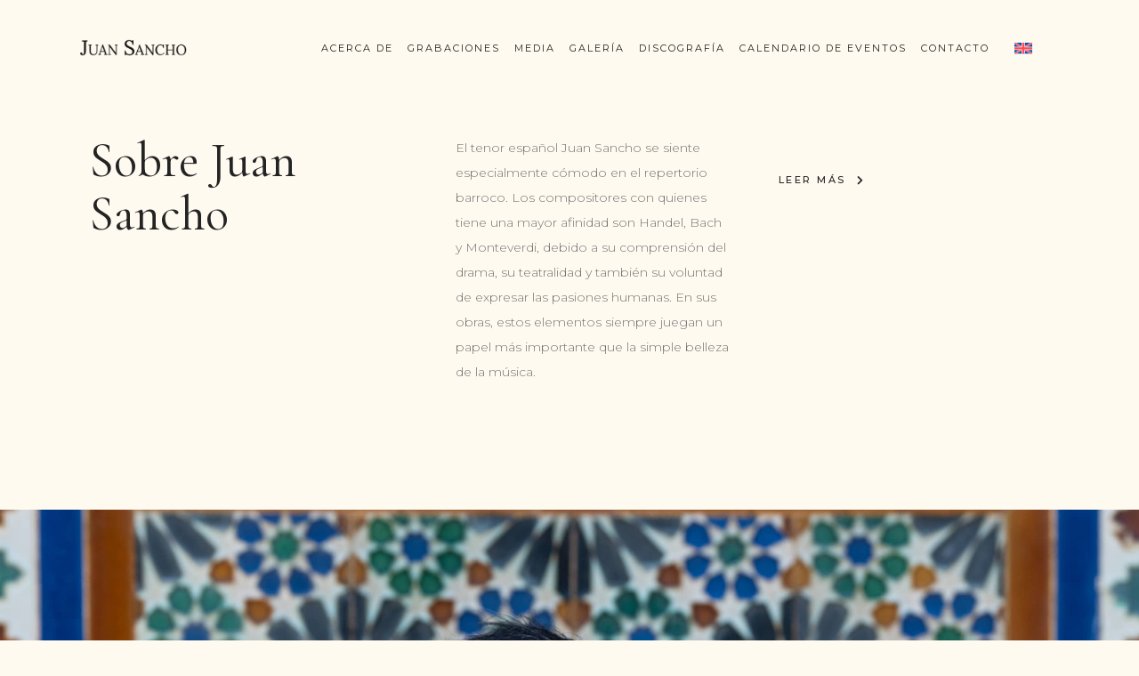

--- FILE ---
content_type: text/html; charset=UTF-8
request_url: https://juan-sancho.com/es/
body_size: 42765
content:
	<!DOCTYPE html>
<html lang="es-ES">
<head><meta charset="UTF-8"><script>if(navigator.userAgent.match(/MSIE|Internet Explorer/i)||navigator.userAgent.match(/Trident\/7\..*?rv:11/i)){var href=document.location.href;if(!href.match(/[?&]nowprocket/)){if(href.indexOf("?")==-1){if(href.indexOf("#")==-1){document.location.href=href+"?nowprocket=1"}else{document.location.href=href.replace("#","?nowprocket=1#")}}else{if(href.indexOf("#")==-1){document.location.href=href+"&nowprocket=1"}else{document.location.href=href.replace("#","&nowprocket=1#")}}}}</script><script>class RocketLazyLoadScripts{constructor(){this.triggerEvents=["keydown","mousedown","mousemove","touchmove","touchstart","touchend","wheel"],this.userEventHandler=this._triggerListener.bind(this),this.touchStartHandler=this._onTouchStart.bind(this),this.touchMoveHandler=this._onTouchMove.bind(this),this.touchEndHandler=this._onTouchEnd.bind(this),this.clickHandler=this._onClick.bind(this),this.interceptedClicks=[],window.addEventListener("pageshow",t=>{this.persisted=t.persisted}),window.addEventListener("DOMContentLoaded",()=>{this._preconnect3rdParties()}),this.delayedScripts={normal:[],async:[],defer:[]},this.trash=[],this.allJQueries=[]}_addUserInteractionListener(t){if(document.hidden){t._triggerListener();return}this.triggerEvents.forEach(e=>window.addEventListener(e,t.userEventHandler,{passive:!0})),window.addEventListener("touchstart",t.touchStartHandler,{passive:!0}),window.addEventListener("mousedown",t.touchStartHandler),document.addEventListener("visibilitychange",t.userEventHandler)}_removeUserInteractionListener(){this.triggerEvents.forEach(t=>window.removeEventListener(t,this.userEventHandler,{passive:!0})),document.removeEventListener("visibilitychange",this.userEventHandler)}_onTouchStart(t){"HTML"!==t.target.tagName&&(window.addEventListener("touchend",this.touchEndHandler),window.addEventListener("mouseup",this.touchEndHandler),window.addEventListener("touchmove",this.touchMoveHandler,{passive:!0}),window.addEventListener("mousemove",this.touchMoveHandler),t.target.addEventListener("click",this.clickHandler),this._renameDOMAttribute(t.target,"onclick","rocket-onclick"),this._pendingClickStarted())}_onTouchMove(t){window.removeEventListener("touchend",this.touchEndHandler),window.removeEventListener("mouseup",this.touchEndHandler),window.removeEventListener("touchmove",this.touchMoveHandler,{passive:!0}),window.removeEventListener("mousemove",this.touchMoveHandler),t.target.removeEventListener("click",this.clickHandler),this._renameDOMAttribute(t.target,"rocket-onclick","onclick"),this._pendingClickFinished()}_onTouchEnd(t){window.removeEventListener("touchend",this.touchEndHandler),window.removeEventListener("mouseup",this.touchEndHandler),window.removeEventListener("touchmove",this.touchMoveHandler,{passive:!0}),window.removeEventListener("mousemove",this.touchMoveHandler)}_onClick(t){t.target.removeEventListener("click",this.clickHandler),this._renameDOMAttribute(t.target,"rocket-onclick","onclick"),this.interceptedClicks.push(t),t.preventDefault(),t.stopPropagation(),t.stopImmediatePropagation(),this._pendingClickFinished()}_replayClicks(){window.removeEventListener("touchstart",this.touchStartHandler,{passive:!0}),window.removeEventListener("mousedown",this.touchStartHandler),this.interceptedClicks.forEach(t=>{t.target.dispatchEvent(new MouseEvent("click",{view:t.view,bubbles:!0,cancelable:!0}))})}_waitForPendingClicks(){return new Promise(t=>{this._isClickPending?this._pendingClickFinished=t:t()})}_pendingClickStarted(){this._isClickPending=!0}_pendingClickFinished(){this._isClickPending=!1}_renameDOMAttribute(t,e,r){t.hasAttribute&&t.hasAttribute(e)&&(event.target.setAttribute(r,event.target.getAttribute(e)),event.target.removeAttribute(e))}_triggerListener(){this._removeUserInteractionListener(this),"loading"===document.readyState?document.addEventListener("DOMContentLoaded",this._loadEverythingNow.bind(this)):this._loadEverythingNow()}_preconnect3rdParties(){let t=[];document.querySelectorAll("script[type=rocketlazyloadscript]").forEach(e=>{if(e.hasAttribute("src")){let r=new URL(e.src).origin;r!==location.origin&&t.push({src:r,crossOrigin:e.crossOrigin||"module"===e.getAttribute("data-rocket-type")})}}),t=[...new Map(t.map(t=>[JSON.stringify(t),t])).values()],this._batchInjectResourceHints(t,"preconnect")}async _loadEverythingNow(){this.lastBreath=Date.now(),this._delayEventListeners(this),this._delayJQueryReady(this),this._handleDocumentWrite(),this._registerAllDelayedScripts(),this._preloadAllScripts(),await this._loadScriptsFromList(this.delayedScripts.normal),await this._loadScriptsFromList(this.delayedScripts.defer),await this._loadScriptsFromList(this.delayedScripts.async);try{await this._triggerDOMContentLoaded(),await this._triggerWindowLoad()}catch(t){console.error(t)}window.dispatchEvent(new Event("rocket-allScriptsLoaded")),this._waitForPendingClicks().then(()=>{this._replayClicks()}),this._emptyTrash()}_registerAllDelayedScripts(){document.querySelectorAll("script[type=rocketlazyloadscript]").forEach(t=>{t.hasAttribute("data-rocket-src")?t.hasAttribute("async")&&!1!==t.async?this.delayedScripts.async.push(t):t.hasAttribute("defer")&&!1!==t.defer||"module"===t.getAttribute("data-rocket-type")?this.delayedScripts.defer.push(t):this.delayedScripts.normal.push(t):this.delayedScripts.normal.push(t)})}async _transformScript(t){return new Promise((await this._littleBreath(),navigator.userAgent.indexOf("Firefox/")>0||""===navigator.vendor)?e=>{let r=document.createElement("script");[...t.attributes].forEach(t=>{let e=t.nodeName;"type"!==e&&("data-rocket-type"===e&&(e="type"),"data-rocket-src"===e&&(e="src"),r.setAttribute(e,t.nodeValue))}),t.text&&(r.text=t.text),r.hasAttribute("src")?(r.addEventListener("load",e),r.addEventListener("error",e)):(r.text=t.text,e());try{t.parentNode.replaceChild(r,t)}catch(i){e()}}:async e=>{function r(){t.setAttribute("data-rocket-status","failed"),e()}try{let i=t.getAttribute("data-rocket-type"),n=t.getAttribute("data-rocket-src");t.text,i?(t.type=i,t.removeAttribute("data-rocket-type")):t.removeAttribute("type"),t.addEventListener("load",function r(){t.setAttribute("data-rocket-status","executed"),e()}),t.addEventListener("error",r),n?(t.removeAttribute("data-rocket-src"),t.src=n):t.src="data:text/javascript;base64,"+window.btoa(unescape(encodeURIComponent(t.text)))}catch(s){r()}})}async _loadScriptsFromList(t){let e=t.shift();return e&&e.isConnected?(await this._transformScript(e),this._loadScriptsFromList(t)):Promise.resolve()}_preloadAllScripts(){this._batchInjectResourceHints([...this.delayedScripts.normal,...this.delayedScripts.defer,...this.delayedScripts.async],"preload")}_batchInjectResourceHints(t,e){var r=document.createDocumentFragment();t.forEach(t=>{let i=t.getAttribute&&t.getAttribute("data-rocket-src")||t.src;if(i){let n=document.createElement("link");n.href=i,n.rel=e,"preconnect"!==e&&(n.as="script"),t.getAttribute&&"module"===t.getAttribute("data-rocket-type")&&(n.crossOrigin=!0),t.crossOrigin&&(n.crossOrigin=t.crossOrigin),t.integrity&&(n.integrity=t.integrity),r.appendChild(n),this.trash.push(n)}}),document.head.appendChild(r)}_delayEventListeners(t){let e={};function r(t,r){!function t(r){!e[r]&&(e[r]={originalFunctions:{add:r.addEventListener,remove:r.removeEventListener},eventsToRewrite:[]},r.addEventListener=function(){arguments[0]=i(arguments[0]),e[r].originalFunctions.add.apply(r,arguments)},r.removeEventListener=function(){arguments[0]=i(arguments[0]),e[r].originalFunctions.remove.apply(r,arguments)});function i(t){return e[r].eventsToRewrite.indexOf(t)>=0?"rocket-"+t:t}}(t),e[t].eventsToRewrite.push(r)}function i(t,e){let r=t[e];Object.defineProperty(t,e,{get:()=>r||function(){},set(i){t["rocket"+e]=r=i}})}r(document,"DOMContentLoaded"),r(window,"DOMContentLoaded"),r(window,"load"),r(window,"pageshow"),r(document,"readystatechange"),i(document,"onreadystatechange"),i(window,"onload"),i(window,"onpageshow")}_delayJQueryReady(t){let e;function r(r){if(r&&r.fn&&!t.allJQueries.includes(r)){r.fn.ready=r.fn.init.prototype.ready=function(e){return t.domReadyFired?e.bind(document)(r):document.addEventListener("rocket-DOMContentLoaded",()=>e.bind(document)(r)),r([])};let i=r.fn.on;r.fn.on=r.fn.init.prototype.on=function(){if(this[0]===window){function t(t){return t.split(" ").map(t=>"load"===t||0===t.indexOf("load.")?"rocket-jquery-load":t).join(" ")}"string"==typeof arguments[0]||arguments[0]instanceof String?arguments[0]=t(arguments[0]):"object"==typeof arguments[0]&&Object.keys(arguments[0]).forEach(e=>{delete Object.assign(arguments[0],{[t(e)]:arguments[0][e]})[e]})}return i.apply(this,arguments),this},t.allJQueries.push(r)}e=r}r(window.jQuery),Object.defineProperty(window,"jQuery",{get:()=>e,set(t){r(t)}})}async _triggerDOMContentLoaded(){this.domReadyFired=!0,await this._littleBreath(),document.dispatchEvent(new Event("rocket-DOMContentLoaded")),await this._littleBreath(),window.dispatchEvent(new Event("rocket-DOMContentLoaded")),await this._littleBreath(),document.dispatchEvent(new Event("rocket-readystatechange")),await this._littleBreath(),document.rocketonreadystatechange&&document.rocketonreadystatechange()}async _triggerWindowLoad(){await this._littleBreath(),window.dispatchEvent(new Event("rocket-load")),await this._littleBreath(),window.rocketonload&&window.rocketonload(),await this._littleBreath(),this.allJQueries.forEach(t=>t(window).trigger("rocket-jquery-load")),await this._littleBreath();let t=new Event("rocket-pageshow");t.persisted=this.persisted,window.dispatchEvent(t),await this._littleBreath(),window.rocketonpageshow&&window.rocketonpageshow({persisted:this.persisted})}_handleDocumentWrite(){let t=new Map;document.write=document.writeln=function(e){let r=document.currentScript;r||console.error("WPRocket unable to document.write this: "+e);let i=document.createRange(),n=r.parentElement,s=t.get(r);void 0===s&&(s=r.nextSibling,t.set(r,s));let a=document.createDocumentFragment();i.setStart(a,0),a.appendChild(i.createContextualFragment(e)),n.insertBefore(a,s)}}async _littleBreath(){Date.now()-this.lastBreath>45&&(await this._requestAnimFrame(),this.lastBreath=Date.now())}async _requestAnimFrame(){return document.hidden?new Promise(t=>setTimeout(t)):new Promise(t=>requestAnimationFrame(t))}_emptyTrash(){this.trash.forEach(t=>t.remove())}static run(){let t=new RocketLazyLoadScripts;t._addUserInteractionListener(t)}}RocketLazyLoadScripts.run();</script>
	
	<meta name="viewport" content="width=device-width, initial-scale=1.0, viewport-fit=cover" />		<title>Juan Sancho | Spanish Tenor</title>
<meta name='robots' content='max-image-preview:large' />
<link rel="alternate" hreflang="en" href="https://juan-sancho.com/" />
<link rel="alternate" hreflang="es" href="https://juan-sancho.com/es/" />
<link rel="alternate" hreflang="x-default" href="https://juan-sancho.com/" />
<link rel='dns-prefetch' href='//www.googletagmanager.com' />
<link rel='dns-prefetch' href='//fonts.googleapis.com' />
<link rel="alternate" type="application/rss+xml" title="Juan Sancho &raquo; Feed" href="https://juan-sancho.com/es/feed/" />
<link rel="alternate" type="application/rss+xml" title="Juan Sancho &raquo; Feed de los comentarios" href="https://juan-sancho.com/es/comments/feed/" />
<link rel="alternate" title="oEmbed (JSON)" type="application/json+oembed" href="https://juan-sancho.com/es/wp-json/oembed/1.0/embed?url=https%3A%2F%2Fjuan-sancho.com%2Fes%2F" />
<link rel="alternate" title="oEmbed (XML)" type="text/xml+oembed" href="https://juan-sancho.com/es/wp-json/oembed/1.0/embed?url=https%3A%2F%2Fjuan-sancho.com%2Fes%2F&#038;format=xml" />
<style id='wp-img-auto-sizes-contain-inline-css' type='text/css'>
img:is([sizes=auto i],[sizes^="auto," i]){contain-intrinsic-size:3000px 1500px}
/*# sourceURL=wp-img-auto-sizes-contain-inline-css */
</style>
<link rel='stylesheet' id='animate-css' href='https://juan-sancho.com/wp-content/plugins/qi-blocks/assets/css/plugins/animate/animate.min.css?ver=6.9' type='text/css' media='all' />
<style id='wp-emoji-styles-inline-css' type='text/css'>

	img.wp-smiley, img.emoji {
		display: inline !important;
		border: none !important;
		box-shadow: none !important;
		height: 1em !important;
		width: 1em !important;
		margin: 0 0.07em !important;
		vertical-align: -0.1em !important;
		background: none !important;
		padding: 0 !important;
	}
/*# sourceURL=wp-emoji-styles-inline-css */
</style>
<style id='wp-block-library-inline-css' type='text/css'>
:root{--wp-block-synced-color:#7a00df;--wp-block-synced-color--rgb:122,0,223;--wp-bound-block-color:var(--wp-block-synced-color);--wp-editor-canvas-background:#ddd;--wp-admin-theme-color:#007cba;--wp-admin-theme-color--rgb:0,124,186;--wp-admin-theme-color-darker-10:#006ba1;--wp-admin-theme-color-darker-10--rgb:0,107,160.5;--wp-admin-theme-color-darker-20:#005a87;--wp-admin-theme-color-darker-20--rgb:0,90,135;--wp-admin-border-width-focus:2px}@media (min-resolution:192dpi){:root{--wp-admin-border-width-focus:1.5px}}.wp-element-button{cursor:pointer}:root .has-very-light-gray-background-color{background-color:#eee}:root .has-very-dark-gray-background-color{background-color:#313131}:root .has-very-light-gray-color{color:#eee}:root .has-very-dark-gray-color{color:#313131}:root .has-vivid-green-cyan-to-vivid-cyan-blue-gradient-background{background:linear-gradient(135deg,#00d084,#0693e3)}:root .has-purple-crush-gradient-background{background:linear-gradient(135deg,#34e2e4,#4721fb 50%,#ab1dfe)}:root .has-hazy-dawn-gradient-background{background:linear-gradient(135deg,#faaca8,#dad0ec)}:root .has-subdued-olive-gradient-background{background:linear-gradient(135deg,#fafae1,#67a671)}:root .has-atomic-cream-gradient-background{background:linear-gradient(135deg,#fdd79a,#004a59)}:root .has-nightshade-gradient-background{background:linear-gradient(135deg,#330968,#31cdcf)}:root .has-midnight-gradient-background{background:linear-gradient(135deg,#020381,#2874fc)}:root{--wp--preset--font-size--normal:16px;--wp--preset--font-size--huge:42px}.has-regular-font-size{font-size:1em}.has-larger-font-size{font-size:2.625em}.has-normal-font-size{font-size:var(--wp--preset--font-size--normal)}.has-huge-font-size{font-size:var(--wp--preset--font-size--huge)}.has-text-align-center{text-align:center}.has-text-align-left{text-align:left}.has-text-align-right{text-align:right}.has-fit-text{white-space:nowrap!important}#end-resizable-editor-section{display:none}.aligncenter{clear:both}.items-justified-left{justify-content:flex-start}.items-justified-center{justify-content:center}.items-justified-right{justify-content:flex-end}.items-justified-space-between{justify-content:space-between}.screen-reader-text{border:0;clip-path:inset(50%);height:1px;margin:-1px;overflow:hidden;padding:0;position:absolute;width:1px;word-wrap:normal!important}.screen-reader-text:focus{background-color:#ddd;clip-path:none;color:#444;display:block;font-size:1em;height:auto;left:5px;line-height:normal;padding:15px 23px 14px;text-decoration:none;top:5px;width:auto;z-index:100000}html :where(.has-border-color){border-style:solid}html :where([style*=border-top-color]){border-top-style:solid}html :where([style*=border-right-color]){border-right-style:solid}html :where([style*=border-bottom-color]){border-bottom-style:solid}html :where([style*=border-left-color]){border-left-style:solid}html :where([style*=border-width]){border-style:solid}html :where([style*=border-top-width]){border-top-style:solid}html :where([style*=border-right-width]){border-right-style:solid}html :where([style*=border-bottom-width]){border-bottom-style:solid}html :where([style*=border-left-width]){border-left-style:solid}html :where(img[class*=wp-image-]){height:auto;max-width:100%}:where(figure){margin:0 0 1em}html :where(.is-position-sticky){--wp-admin--admin-bar--position-offset:var(--wp-admin--admin-bar--height,0px)}@media screen and (max-width:600px){html :where(.is-position-sticky){--wp-admin--admin-bar--position-offset:0px}}

/*# sourceURL=wp-block-library-inline-css */
</style>
<style id='classic-theme-styles-inline-css' type='text/css'>
/*! This file is auto-generated */
.wp-block-button__link{color:#fff;background-color:#32373c;border-radius:9999px;box-shadow:none;text-decoration:none;padding:calc(.667em + 2px) calc(1.333em + 2px);font-size:1.125em}.wp-block-file__button{background:#32373c;color:#fff;text-decoration:none}
/*# sourceURL=/wp-includes/css/classic-themes.min.css */
</style>
<link data-minify="1" rel='stylesheet' id='wpml-blocks-css' href='https://juan-sancho.com/wp-content/cache/min/1/wp-content/plugins/sitepress-multilingual-cms/dist/css/blocks/styles.css?ver=1756627151' type='text/css' media='all' />
<link data-minify="1" rel='stylesheet' id='contact-form-7-css' href='https://juan-sancho.com/wp-content/cache/min/1/wp-content/plugins/contact-form-7/includes/css/styles.css?ver=1756627151' type='text/css' media='all' />
<link data-minify="1" rel='stylesheet' id='mpfe_front_style-css' href='https://juan-sancho.com/wp-content/cache/min/1/wp-content/plugins/music-player-for-elementor/css/mpfe-front-style.css?ver=1756627151' type='text/css' media='all' />
<link data-minify="1" rel='stylesheet' id='font-awesome-5.15.1-css' href='https://juan-sancho.com/wp-content/cache/min/1/wp-content/plugins/music-player-for-elementor/assets/fontawesome-free-5.15.1/css/all.min.css?ver=1756627151' type='text/css' media='all' />
<link data-minify="1" rel='stylesheet' id='qi-blocks-grid-css' href='https://juan-sancho.com/wp-content/cache/min/1/wp-content/plugins/qi-blocks/assets/dist/grid.css?ver=1756627151' type='text/css' media='all' />
<link data-minify="1" rel='stylesheet' id='qi-blocks-main-css' href='https://juan-sancho.com/wp-content/cache/min/1/wp-content/plugins/qi-blocks/assets/dist/main.css?ver=1756627151' type='text/css' media='all' />
<link rel='stylesheet' id='wpml-legacy-horizontal-list-0-css' href='https://juan-sancho.com/wp-content/plugins/sitepress-multilingual-cms/templates/language-switchers/legacy-list-horizontal/style.min.css?ver=1' type='text/css' media='all' />
<link rel='stylesheet' id='wpml-menu-item-0-css' href='https://juan-sancho.com/wp-content/plugins/sitepress-multilingual-cms/templates/language-switchers/menu-item/style.min.css?ver=1' type='text/css' media='all' />
<link rel='stylesheet' id='qi-addons-for-elementor-grid-style-css' href='https://juan-sancho.com/wp-content/plugins/qi-addons-for-elementor/assets/css/grid.min.css?ver=6.9' type='text/css' media='all' />
<link rel='stylesheet' id='qi-addons-for-elementor-helper-parts-style-css' href='https://juan-sancho.com/wp-content/plugins/qi-addons-for-elementor/assets/css/helper-parts.min.css?ver=6.9' type='text/css' media='all' />
<link rel='stylesheet' id='qi-addons-for-elementor-style-css' href='https://juan-sancho.com/wp-content/plugins/qi-addons-for-elementor/assets/css/main.min.css?ver=6.9' type='text/css' media='all' />
<link rel='stylesheet' id='mediaelement-css' href='https://juan-sancho.com/wp-includes/js/mediaelement/mediaelementplayer-legacy.min.css?ver=4.2.17' type='text/css' media='all' />
<link rel='stylesheet' id='wp-mediaelement-css' href='https://juan-sancho.com/wp-includes/js/mediaelement/wp-mediaelement.min.css?ver=6.9' type='text/css' media='all' />
<link rel='stylesheet' id='bridge-default-style-css' href='https://juan-sancho.com/wp-content/themes/bridge/style.css?ver=6.9' type='text/css' media='all' />
<link data-minify="1" rel='stylesheet' id='bridge-qode-font_awesome-css' href='https://juan-sancho.com/wp-content/cache/min/1/wp-content/themes/bridge/css/font-awesome/css/font-awesome.min.css?ver=1756627151' type='text/css' media='all' />
<link data-minify="1" rel='stylesheet' id='bridge-qode-font_elegant-css' href='https://juan-sancho.com/wp-content/cache/min/1/wp-content/themes/bridge/css/elegant-icons/style.min.css?ver=1756627151' type='text/css' media='all' />
<link data-minify="1" rel='stylesheet' id='bridge-qode-linea_icons-css' href='https://juan-sancho.com/wp-content/cache/min/1/wp-content/themes/bridge/css/linea-icons/style.css?ver=1756627151' type='text/css' media='all' />
<link data-minify="1" rel='stylesheet' id='bridge-qode-dripicons-css' href='https://juan-sancho.com/wp-content/cache/min/1/wp-content/themes/bridge/css/dripicons/dripicons.css?ver=1756627151' type='text/css' media='all' />
<link data-minify="1" rel='stylesheet' id='bridge-qode-kiko-css' href='https://juan-sancho.com/wp-content/cache/min/1/wp-content/themes/bridge/css/kiko/kiko-all.css?ver=1756627151' type='text/css' media='all' />
<link data-minify="1" rel='stylesheet' id='bridge-qode-font_awesome_5-css' href='https://juan-sancho.com/wp-content/cache/min/1/wp-content/themes/bridge/css/font-awesome-5/css/font-awesome-5.min.css?ver=1756627151' type='text/css' media='all' />
<link rel='stylesheet' id='bridge-stylesheet-css' href='https://juan-sancho.com/wp-content/themes/bridge/css/stylesheet.min.css?ver=6.9' type='text/css' media='all' />
<style id='bridge-stylesheet-inline-css' type='text/css'>
   .page-id-1685.disabled_footer_top .footer_top_holder, .page-id-1685.disabled_footer_bottom .footer_bottom_holder { display: none;}


/*# sourceURL=bridge-stylesheet-inline-css */
</style>
<link data-minify="1" rel='stylesheet' id='bridge-print-css' href='https://juan-sancho.com/wp-content/cache/min/1/wp-content/themes/bridge/css/print.css?ver=1756627151' type='text/css' media='all' />
<link data-minify="1" rel='stylesheet' id='bridge-style-dynamic-css' href='https://juan-sancho.com/wp-content/cache/min/1/wp-content/themes/bridge/css/style_dynamic.css?ver=1756627151' type='text/css' media='all' />
<link rel='stylesheet' id='bridge-responsive-css' href='https://juan-sancho.com/wp-content/themes/bridge/css/responsive.min.css?ver=6.9' type='text/css' media='all' />
<link data-minify="1" rel='stylesheet' id='bridge-style-dynamic-responsive-css' href='https://juan-sancho.com/wp-content/cache/min/1/wp-content/themes/bridge/css/style_dynamic_responsive.css?ver=1756627151' type='text/css' media='all' />
<style id='bridge-style-dynamic-responsive-inline-css' type='text/css'>
.testimonials_c_holder .testimonial_content_inner .testimonial_author {
margin-top: 29px;
}

.testimonials_c_holder .flex-control-nav {
margin-top: 0;
}

.testimonials_c_holder .testimonial_content_inner {
padding-bottom: 50px;
}

.testimonials_c_holder .flex-control-nav li a {
background-color: #333;
}

.testimonials_c_holder .flex-control-nav li a.flex-active {
background-color: #fff;
}

.testimonials_c_holder .flex-control-nav li {
margin: 0 6px;
}

@media only screen and (max-width: 480px) {
.qode_video_box .qode_video_image .qode_video_box_button {
height: 70px;
width: 70px;
}
}
.elementor-drop-cap-letter {
font-family: 'Cormorant Garamond', sans-serif;
font-weight: 400;
font-size: 100px;
line-height: 0.8em;
}

.qode-instagram-feed li {
position: relative;
}

.qode-instagram-feed li a:after {
content: "\e09a";
font-family: 'ElegantIcons';
position: absolute;
top: 50%;
left: 50%;
transform: translate(-50%, -50%);
font-size: 18px;
opacity: 0;
transition: opacity 0.2s ease-in-out;
}

.qode-instagram-feed li a:hover:after {
opacity: 1;
}

@media only screen and (max-width: 480px) {
.qode-instagram-feed.qode-col-5 li {
width: 100%;
}
}

.q_team_title_holder span {
font-family: 'Montserrat', sans-serif;
text-transform: uppercase;
font-size: 12px;
font-weight: 300;
letter-spacing: 2.5px;
}

@media only screen and (max-width: 1024px) {
.testimonials_c_holder .testimonial_content_inner .testimonial_text_inner p:first-child {
font-size: 40px;
line-height: 1.2em;
}
}
@media only screen and (max-width: 480px) {
.testimonials_c_holder .testimonial_content_inner .testimonial_text_inner p:first-child {
font-size: 30px;
line-height: 1.2em;
}

.testimonials_c_holder .testimonial_content_inner {
padding: 30px 10px;
}
}

.qbutton.default .qode_button_icon_element {
border: 1px solid;
border-color: rgba(255,255,255,0.2);
padding: 12px;
font-size: 20px;
border-radius: 50%;
}

.qbutton.default .qode_button_icon_element{
position: relative;
top: 4px;
}

.qbutton.default .qode_button_icon_element:before{
position: relative;
top: 2px;
}

.wpcf7-form-control.wpcf7-submit.qbutton {
    margin-top: 34px;
}

.wpcf7-form-control.wpcf7-submit.qbutton:after {
    content: "\e04b";
    font-family: "linea-arrows-10";
    border: 1px solid;
    border-color: rgba(255,255,255,0.2);
    padding: 14px 12px;
    font-size: 20px;
    border-radius: 50%;
    position: relative;
    top: 5px;
    left: 20px;
}

form.wpcf7-form.cf7_custom_style_1 .ajax-loader {
    display: none;
}

.widget.qode_button_widget {
position: relative;
top: -2px;
padding-left: 33px;
}

.widget.qode_button_widget:before{
content: '';
position: absolute;
top: 6px;
left: 0;
width: 1px;
height: 32px;
background-color: currentColor;
display: inline-block;
vertical-align: middle;
}

.header_bottom_right_widget_holder{
padding: 0 24px 0 16px;
}

.qode_video_box .qode_video_image:hover::after {
opacity: 0;
}

.qode-instagram-feed li a:before {
content: '';
position: absolute;
left: 5px;
top: 0;
width: calc(100% - 10px);
height: 100%;
background-color: #000;
opacity: 0;
transition: opacity 0.2s ease-in-out;
}

.qode-instagram-feed li a:hover:before {
opacity: 0.5;
}

.q_team .q_team_text{
padding-top: 27px;
}

.q_team .q_team_title_holder .q_team_name{
margin-bottom: 5px;
}
.qbutton.default .qode_button_icon_element:after{
content: '';
position: absolute;
left: 0;
top: 0;
height: 100%;
width: 100%;
background-color: transparent;
border: 1px solid #fff;
border-radius: 50%;
clip-path: polygon(0 0, 0 0, 0 100%, 0% 100%);
z-index: -1;
transition: all 0.3s ease;
}

.qbutton.default:hover .qode_button_icon_element:after{
clip-path: polygon(0 0, 100% 0, 100% 100%, 0 100%);
}

.widget.qode_button_widget:before{
background-color: rgba(256, 256, 256, 0.2);
}

#back_to_top i:before {
line-height: inherit;
}

.wpcf7-form-control.wpcf7-submit.qbutton:before{
content: '';
position: absolute;
border: 1px solid;
border-color: #fff;
border-radius: 50%;
position: absolute;
top: 0;
right: -20px;
width: 50px;
height: 49px;
clip-path: polygon(0 0, 0 0, 0 100%, 0% 100%);
transition: all 0.3s ease;
}

.wpcf7-form-control.wpcf7-submit.qbutton:hover:before{
clip-path: polygon(0 0, 100% 0, 100% 100%, 0 100%);
}

.qode_video_box .qode_video_image:hover .qode_video_box_button{
border-color: rgba(255,255,255,0.3);
}

.qode_video_box .qode_video_image .qode_video_box_button{
position: relative;
overflow: visible;
}

.qode_video_box .qode_video_image .qode_video_box_button:before{
content: '';
position: absolute;
left: -1px;
top: -1px;
width: calc(100% + 2px);
height: calc(100% + 2px);
border: 1px solid #fff;
border-radius: 50%;
clip-path: polygon(0 0, 0 0, 0 100%, 0% 100%);
transition: all 0.3s ease;
}

.qode_video_box .qode_video_image:hover .qode_video_box_button:before{
clip-path: polygon(0 0, 100% 0, 100% 100%, 0 100%);
}

#back_to_top:hover > span{
    border-color: rgba(255,255,255,0.3);
}

#back_to_top > span{
    position: relative;
}

#back_to_top > span:before{
    content: '';
    position: absolute;
    left: 0;
    top: 0;
    width: 100%;
    height: 100%;
    border: 1px solid #fff;
    border-radius: 50%;
    clip-path: polygon(0 0, 0 0, 0 100%, 0% 100%);
    transition: all 0.3s ease;
}

#back_to_top:hover > span:before{
    clip-path: polygon(0 0, 100% 0, 100% 100%, 0 100%);
}
/*# sourceURL=bridge-style-dynamic-responsive-inline-css */
</style>
<link rel='stylesheet' id='bridge-style-handle-google-fonts-css' href='https://fonts.googleapis.com/css?family=Raleway%3A100%2C200%2C300%2C400%2C500%2C600%2C700%2C800%2C900%2C100italic%2C300italic%2C400italic%2C700italic%7CCormorant+Garamond%3A100%2C200%2C300%2C400%2C500%2C600%2C700%2C800%2C900%2C100italic%2C300italic%2C400italic%2C700italic%7CMontserrat%3A100%2C200%2C300%2C400%2C500%2C600%2C700%2C800%2C900%2C100italic%2C300italic%2C400italic%2C700italic&#038;subset=latin%2Clatin-ext&#038;ver=1.0.0' type='text/css' media='all' />
<link rel='stylesheet' id='bridge-core-dashboard-style-css' href='https://juan-sancho.com/wp-content/plugins/bridge-core/modules/core-dashboard/assets/css/core-dashboard.min.css?ver=6.9' type='text/css' media='all' />
<link data-minify="1" rel='stylesheet' id='elementor-icons-css' href='https://juan-sancho.com/wp-content/cache/min/1/wp-content/plugins/elementor/assets/lib/eicons/css/elementor-icons.min.css?ver=1756627151' type='text/css' media='all' />
<link rel='stylesheet' id='elementor-frontend-css' href='https://juan-sancho.com/wp-content/plugins/elementor/assets/css/frontend-lite.min.css?ver=3.12.2' type='text/css' media='all' />
<link data-minify="1" rel='stylesheet' id='swiper-css' href='https://juan-sancho.com/wp-content/cache/min/1/wp-content/plugins/qi-blocks/inc/slider/assets/plugins/5.4.5/swiper.min.css?ver=1756627151' type='text/css' media='all' />
<link rel='stylesheet' id='elementor-post-5-css' href='https://juan-sancho.com/wp-content/uploads/elementor/css/post-5.css?ver=1718809221' type='text/css' media='all' />
<link rel='stylesheet' id='elementor-pro-css' href='https://juan-sancho.com/wp-content/plugins/elementor-pro/assets/css/frontend-lite.min.css?ver=3.11.1' type='text/css' media='all' />
<link rel='stylesheet' id='elementor-global-css' href='https://juan-sancho.com/wp-content/uploads/elementor/css/global.css?ver=1718809221' type='text/css' media='all' />
<link rel='stylesheet' id='elementor-post-1685-css' href='https://juan-sancho.com/wp-content/uploads/elementor/css/post-1685.css?ver=1730900072' type='text/css' media='all' />
<link rel='stylesheet' id='elementor-post-1260-css' href='https://juan-sancho.com/wp-content/uploads/elementor/css/post-1260.css?ver=1718809221' type='text/css' media='all' />
<link rel='stylesheet' id='elementor-post-1156-css' href='https://juan-sancho.com/wp-content/uploads/elementor/css/post-1156.css?ver=1718809257' type='text/css' media='all' />
<link rel='stylesheet' id='elementor-post-701-css' href='https://juan-sancho.com/wp-content/uploads/elementor/css/post-701.css?ver=1718809222' type='text/css' media='all' />
<link rel='stylesheet' id='elementor-post-1188-css' href='https://juan-sancho.com/wp-content/uploads/elementor/css/post-1188.css?ver=1718809257' type='text/css' media='all' />
<link data-minify="1" rel='stylesheet' id='bridge-childstyle-css' href='https://juan-sancho.com/wp-content/cache/min/1/wp-content/themes/bridge-child/style.css?ver=1756627151' type='text/css' media='all' />
<link rel='stylesheet' id='google-fonts-1-css' href='https://fonts.googleapis.com/css?family=Roboto%3A100%2C100italic%2C200%2C200italic%2C300%2C300italic%2C400%2C400italic%2C500%2C500italic%2C600%2C600italic%2C700%2C700italic%2C800%2C800italic%2C900%2C900italic%7CRoboto+Slab%3A100%2C100italic%2C200%2C200italic%2C300%2C300italic%2C400%2C400italic%2C500%2C500italic%2C600%2C600italic%2C700%2C700italic%2C800%2C800italic%2C900%2C900italic%7CMontserrat%3A100%2C100italic%2C200%2C200italic%2C300%2C300italic%2C400%2C400italic%2C500%2C500italic%2C600%2C600italic%2C700%2C700italic%2C800%2C800italic%2C900%2C900italic&#038;display=swap&#038;ver=6.9' type='text/css' media='all' />
<link rel='stylesheet' id='elementor-icons-shared-0-css' href='https://juan-sancho.com/wp-content/plugins/elementor/assets/lib/font-awesome/css/fontawesome.min.css?ver=5.15.3' type='text/css' media='all' />
<link data-minify="1" rel='stylesheet' id='elementor-icons-fa-solid-css' href='https://juan-sancho.com/wp-content/cache/min/1/wp-content/plugins/elementor/assets/lib/font-awesome/css/solid.min.css?ver=1756627151' type='text/css' media='all' />
<link rel="preconnect" href="https://fonts.gstatic.com/" crossorigin><script type="text/javascript" id="wpml-cookie-js-extra">
/* <![CDATA[ */
var wpml_cookies = {"wp-wpml_current_language":{"value":"es","expires":1,"path":"/"}};
var wpml_cookies = {"wp-wpml_current_language":{"value":"es","expires":1,"path":"/"}};
//# sourceURL=wpml-cookie-js-extra
/* ]]> */
</script>
<script type="rocketlazyloadscript" data-minify="1" data-rocket-type="text/javascript" data-rocket-src="https://juan-sancho.com/wp-content/cache/min/1/wp-content/plugins/sitepress-multilingual-cms/res/js/cookies/language-cookie.js?ver=1756627151" id="wpml-cookie-js" defer="defer" data-wp-strategy="defer"></script>
<script type="rocketlazyloadscript" data-rocket-type="text/javascript" data-rocket-src="https://juan-sancho.com/wp-includes/js/jquery/jquery.min.js?ver=3.7.1" id="jquery-core-js"></script>
<script type="rocketlazyloadscript" data-rocket-type="text/javascript" data-rocket-src="https://juan-sancho.com/wp-includes/js/jquery/jquery-migrate.min.js?ver=3.4.1" id="jquery-migrate-js"></script>

<!-- Fragmento de código de Google Analytics añadido por Site Kit -->
<script type="rocketlazyloadscript" data-rocket-type="text/javascript" data-rocket-src="https://www.googletagmanager.com/gtag/js?id=GT-KD78JWD" id="google_gtagjs-js" async></script>
<script type="rocketlazyloadscript" data-rocket-type="text/javascript" id="google_gtagjs-js-after">
/* <![CDATA[ */
window.dataLayer = window.dataLayer || [];function gtag(){dataLayer.push(arguments);}
gtag('set', 'linker', {"domains":["juan-sancho.com"]} );
gtag("js", new Date());
gtag("set", "developer_id.dZTNiMT", true);
gtag("config", "GT-KD78JWD");
//# sourceURL=google_gtagjs-js-after
/* ]]> */
</script>

<!-- Final del fragmento de código de Google Analytics añadido por Site Kit -->
<link rel="https://api.w.org/" href="https://juan-sancho.com/es/wp-json/" /><link rel="alternate" title="JSON" type="application/json" href="https://juan-sancho.com/es/wp-json/wp/v2/pages/1685" /><link rel="EditURI" type="application/rsd+xml" title="RSD" href="https://juan-sancho.com/xmlrpc.php?rsd" />
<meta name="generator" content="WordPress 6.9" />
<link rel="canonical" href="https://juan-sancho.com/es/" />
<link rel='shortlink' href='https://juan-sancho.com/es/' />
<meta name="generator" content="WPML ver:4.6.9 stt:1,2;" />
<meta name="generator" content="Site Kit by Google 1.119.0" /><meta name="generator" content="Elementor 3.12.2; features: e_dom_optimization, e_optimized_assets_loading, e_optimized_css_loading, a11y_improvements, additional_custom_breakpoints; settings: css_print_method-external, google_font-enabled, font_display-swap">
<style>
#parrilla-eventos h3,
#parrilla-eventos h4 {
		font-size: 24px;
    line-height: 1.2em;
}
#parrilla-eventos .elementor-widget-wrap.elementor-element-populated {
		margin: 2px 12px 12px 12px;
    padding: 7px 0 3px;
}
@media only screen and (max-width: 1180px) {
	.elementor-nav-menu--main .elementor-nav-menu a {
    padding: 20px 13px!important;
    font-size: 10px!important;
	}
}
	
@media only screen and (max-width: 1024px) {
	.elementor-menu-toggle {
			display: none!important;
	}
}
	
@media only screen and (max-width: 767px) {
		.elementor-location-header>section {
				padding: 5px 20px!important;
				background-color: #232323;
				margin-top: 0!important;
				top: 0!important;
				left: 0!important;
				width: 100%!important;
		}
	}
</style>
<script type="rocketlazyloadscript">

	
</script>
<style type="text/css">.recentcomments a{display:inline !important;padding:0 !important;margin:0 !important;}</style><meta name="generator" content="Powered by Slider Revolution 6.6.8 - responsive, Mobile-Friendly Slider Plugin for WordPress with comfortable drag and drop interface." />
<link rel="icon" href="https://juan-sancho.com/wp-content/uploads/2024/02/favicon-150x150.jpg" sizes="32x32" />
<link rel="icon" href="https://juan-sancho.com/wp-content/uploads/2024/02/favicon-300x300.jpg" sizes="192x192" />
<link rel="apple-touch-icon" href="https://juan-sancho.com/wp-content/uploads/2024/02/favicon-300x300.jpg" />
<meta name="msapplication-TileImage" content="https://juan-sancho.com/wp-content/uploads/2024/02/favicon-300x300.jpg" />
<script type="rocketlazyloadscript">function setREVStartSize(e){
			//window.requestAnimationFrame(function() {
				window.RSIW = window.RSIW===undefined ? window.innerWidth : window.RSIW;
				window.RSIH = window.RSIH===undefined ? window.innerHeight : window.RSIH;
				try {
					var pw = document.getElementById(e.c).parentNode.offsetWidth,
						newh;
					pw = pw===0 || isNaN(pw) || (e.l=="fullwidth" || e.layout=="fullwidth") ? window.RSIW : pw;
					e.tabw = e.tabw===undefined ? 0 : parseInt(e.tabw);
					e.thumbw = e.thumbw===undefined ? 0 : parseInt(e.thumbw);
					e.tabh = e.tabh===undefined ? 0 : parseInt(e.tabh);
					e.thumbh = e.thumbh===undefined ? 0 : parseInt(e.thumbh);
					e.tabhide = e.tabhide===undefined ? 0 : parseInt(e.tabhide);
					e.thumbhide = e.thumbhide===undefined ? 0 : parseInt(e.thumbhide);
					e.mh = e.mh===undefined || e.mh=="" || e.mh==="auto" ? 0 : parseInt(e.mh,0);
					if(e.layout==="fullscreen" || e.l==="fullscreen")
						newh = Math.max(e.mh,window.RSIH);
					else{
						e.gw = Array.isArray(e.gw) ? e.gw : [e.gw];
						for (var i in e.rl) if (e.gw[i]===undefined || e.gw[i]===0) e.gw[i] = e.gw[i-1];
						e.gh = e.el===undefined || e.el==="" || (Array.isArray(e.el) && e.el.length==0)? e.gh : e.el;
						e.gh = Array.isArray(e.gh) ? e.gh : [e.gh];
						for (var i in e.rl) if (e.gh[i]===undefined || e.gh[i]===0) e.gh[i] = e.gh[i-1];
											
						var nl = new Array(e.rl.length),
							ix = 0,
							sl;
						e.tabw = e.tabhide>=pw ? 0 : e.tabw;
						e.thumbw = e.thumbhide>=pw ? 0 : e.thumbw;
						e.tabh = e.tabhide>=pw ? 0 : e.tabh;
						e.thumbh = e.thumbhide>=pw ? 0 : e.thumbh;
						for (var i in e.rl) nl[i] = e.rl[i]<window.RSIW ? 0 : e.rl[i];
						sl = nl[0];
						for (var i in nl) if (sl>nl[i] && nl[i]>0) { sl = nl[i]; ix=i;}
						var m = pw>(e.gw[ix]+e.tabw+e.thumbw) ? 1 : (pw-(e.tabw+e.thumbw)) / (e.gw[ix]);
						newh =  (e.gh[ix] * m) + (e.tabh + e.thumbh);
					}
					var el = document.getElementById(e.c);
					if (el!==null && el) el.style.height = newh+"px";
					el = document.getElementById(e.c+"_wrapper");
					if (el!==null && el) {
						el.style.height = newh+"px";
						el.style.display = "block";
					}
				} catch(e){
					console.log("Failure at Presize of Slider:" + e)
				}
			//});
		  };</script>
		<style type="text/css" id="wp-custom-css">
			
.wpml-ls-item {
	display: inline-block !important;
}
.wpml-ls-current-language {
    display: none !important;
}
.wpml-ls-legacy-list-horizontal a, 
.wpml-ls-legacy-list-horizontal{
	padding: 0 !important;
}
.elementor-location-header .elementor-element-cbe7b87,
.elementor-location-header	.elementor-element-6056d6a {
	display: none !important;
}
.wpml-ls-slot-4 {
	display: flex !important;
	align-items: center;
}
@media only screen and (max-width: 1024px) {
	.elementor-menu-toggle {
    display: block !important;
}
	.wpml-ls-legacy-list-horizontal{
	
}
	/*
	.elementor-701 .elementor-element.elementor-element-2e14a1d > .elementor-container > .elementor-column > .elementor-widget-wrap {
		height: 100%;
	}
*/
}
.e--pointer-underline .elementor-item:after {
	height: 0 !important;
}
@media (max-width: 1249px) {
	/* Menu desktop */
	.elementor-nav-menu--dropdown-tablet .elementor-nav-menu--main {
    display: none !important;
}
	/* Menu mob */
	.elementor-menu-toggle {
		display: flex !important;
	}
	.elementor-nav-menu--toggle .elementor-menu-toggle.elementor-active+.elementor-nav-menu__container {
		display: block;
	}
}
@media (min-width: 1250px) {
	/* Menu desktop */
	.elementor-nav-menu--dropdown-tablet .elementor-nav-menu--main {
    display: flex !important;
}
	/* Menu mob */
	.elementor-menu-toggle {
		display: none !important;
	}
}
@media only screen and (max-width: 767px) {
    .elementor-location-header>section,
	.elementor-701 .elementor-element.elementor-element-0d0caa4 .elementor-nav-menu--dropdown {
        background-color: #fffaf0;

    }
	
	.elementor-701 .elementor-element.elementor-element-0d0caa4 .elementor-nav-menu--dropdown a, .elementor-701 .elementor-element.elementor-element-0d0caa4 .elementor-menu-toggle,
	.elementor-701 .elementor-element.elementor-element-0d0caa4 div.elementor-menu-toggle {
		color:#444;
	}
	#parrilla-eventos .elementor-widget-wrap.elementor-element-populated {
    margin: 0;
}		</style>
		<noscript><style id="rocket-lazyload-nojs-css">.rll-youtube-player, [data-lazy-src]{display:none !important;}</style></noscript></head>
<body class="home wp-singular page-template page-template-full_width page-template-full_width-php page page-id-1685 wp-custom-logo wp-theme-bridge wp-child-theme-bridge-child bridge-core-3.0.6 qi-blocks-1.2.5 qodef-gutenberg--no-touch qodef-qi--no-touch qi-addons-for-elementor-1.6.7  qode-title-hidden qode_grid_1400 footer_responsive_adv qode-content-sidebar-responsive qode-overridden-elementors-fonts qode-child-theme-ver-1.0.0 qode-theme-ver-29.3 qode-theme-bridge disabled_footer_top qode-wpml-enabled elementor-default elementor-kit-5 elementor-page elementor-page-1685">
		<div data-elementor-type="header" data-elementor-id="701" class="elementor elementor-701 elementor-location-header">
								<section class="elementor-section elementor-top-section elementor-element elementor-element-2e14a1d elementor-section-full_width qode_elementor_container_inner elementor-section-content-middle elementor-section-height-default elementor-section-height-default parallax_section_no" data-id="2e14a1d" data-element_type="section" data-settings="{&quot;sticky&quot;:&quot;top&quot;,&quot;sticky_offset&quot;:20,&quot;sticky_on&quot;:[&quot;desktop&quot;,&quot;tablet&quot;,&quot;mobile&quot;],&quot;sticky_effects_offset&quot;:0}">
						<div class="elementor-container elementor-column-gap-default">
					<div class="elementor-column elementor-col-50 elementor-top-column elementor-element elementor-element-c3291e2" data-id="c3291e2" data-element_type="column">
			<div class="elementor-widget-wrap elementor-element-populated">
								<div class="elementor-element elementor-element-abb6dd9 elementor-widget elementor-widget-theme-site-logo elementor-widget-image" data-id="abb6dd9" data-element_type="widget" data-widget_type="theme-site-logo.default">
				<div class="elementor-widget-container">
			<style>/*! elementor - v3.12.2 - 23-04-2023 */
.elementor-widget-image{text-align:center}.elementor-widget-image a{display:inline-block}.elementor-widget-image a img[src$=".svg"]{width:48px}.elementor-widget-image img{vertical-align:middle;display:inline-block}</style>								<a href="https://juan-sancho.com/es/">
			<img width="592" height="127" src="data:image/svg+xml,%3Csvg%20xmlns='http://www.w3.org/2000/svg'%20viewBox='0%200%20592%20127'%3E%3C/svg%3E" class="attachment-full size-full wp-image-1755" alt="" data-lazy-srcset="https://juan-sancho.com/wp-content/uploads/2024/06/tenor-juan-sancho-dark.png 592w, https://juan-sancho.com/wp-content/uploads/2024/06/tenor-juan-sancho-dark-300x64.png 300w" data-lazy-sizes="(max-width: 592px) 100vw, 592px" data-lazy-src="https://juan-sancho.com/wp-content/uploads/2024/06/tenor-juan-sancho-dark.png" /><noscript><img width="592" height="127" src="https://juan-sancho.com/wp-content/uploads/2024/06/tenor-juan-sancho-dark.png" class="attachment-full size-full wp-image-1755" alt="" srcset="https://juan-sancho.com/wp-content/uploads/2024/06/tenor-juan-sancho-dark.png 592w, https://juan-sancho.com/wp-content/uploads/2024/06/tenor-juan-sancho-dark-300x64.png 300w" sizes="(max-width: 592px) 100vw, 592px" /></noscript>				</a>
											</div>
				</div>
					</div>
		</div>
				<div class="elementor-column elementor-col-50 elementor-top-column elementor-element elementor-element-e337de9" data-id="e337de9" data-element_type="column">
			<div class="elementor-widget-wrap elementor-element-populated">
								<div class="elementor-element elementor-element-0d0caa4 elementor-nav-menu__align-right elementor-nav-menu--stretch nav-menu-custom elementor-nav-menu--dropdown-tablet elementor-nav-menu__text-align-aside elementor-nav-menu--toggle elementor-nav-menu--burger elementor-widget elementor-widget-nav-menu" data-id="0d0caa4" data-element_type="widget" data-settings="{&quot;full_width&quot;:&quot;stretch&quot;,&quot;layout&quot;:&quot;horizontal&quot;,&quot;submenu_icon&quot;:{&quot;value&quot;:&quot;&lt;i class=\&quot;fas fa-caret-down\&quot;&gt;&lt;\/i&gt;&quot;,&quot;library&quot;:&quot;fa-solid&quot;},&quot;toggle&quot;:&quot;burger&quot;}" data-widget_type="nav-menu.default">
				<div class="elementor-widget-container">
			<link rel="stylesheet" href="https://juan-sancho.com/wp-content/plugins/elementor-pro/assets/css/widget-nav-menu.min.css">			<nav class="elementor-nav-menu--main elementor-nav-menu__container elementor-nav-menu--layout-horizontal e--pointer-underline e--animation-fade">
				<ul id="menu-1-0d0caa4" class="elementor-nav-menu"><li class="menu-item menu-item-type-custom menu-item-object-custom menu-item-1176"><a href="#about" class="elementor-item elementor-item-anchor">Acerca de</a></li>
<li class="menu-item menu-item-type-custom menu-item-object-custom menu-item-1177"><a href="#music" class="elementor-item elementor-item-anchor">Grabaciones</a></li>
<li class="menu-item menu-item-type-custom menu-item-object-custom menu-item-1178"><a href="#media" class="elementor-item elementor-item-anchor">Media</a></li>
<li class="menu-item menu-item-type-custom menu-item-object-custom menu-item-1179"><a href="#gallery" class="elementor-item elementor-item-anchor">Galería</a></li>
<li class="menu-item menu-item-type-custom menu-item-object-custom menu-item-1180"><a href="#discography" class="elementor-item elementor-item-anchor">Discografía</a></li>
<li class="menu-item menu-item-type-custom menu-item-object-custom menu-item-1181"><a href="#events" class="elementor-item elementor-item-anchor">Calendario de eventos</a></li>
<li class="menu-item menu-item-type-custom menu-item-object-custom menu-item-1182"><a href="#contact" class="elementor-item elementor-item-anchor">Contacto</a></li>
<li class="menu-item wpml-ls-slot-4 wpml-ls-item wpml-ls-item-en wpml-ls-menu-item wpml-ls-first-item wpml-ls-last-item menu-item-type-wpml_ls_menu_item menu-item-object-wpml_ls_menu_item menu-item-wpml-ls-4-en"><a href="https://juan-sancho.com/" class="elementor-item"><img
            class="wpml-ls-flag"
            src="data:image/svg+xml,%3Csvg%20xmlns='http://www.w3.org/2000/svg'%20viewBox='0%200%200%200'%3E%3C/svg%3E"
            alt="Inglés"
            width=20
            height=20
    data-lazy-src="https://juan-sancho.com/wp-content/plugins/sitepress-multilingual-cms/res/flags/en.svg" /><noscript><img
            class="wpml-ls-flag"
            src="https://juan-sancho.com/wp-content/plugins/sitepress-multilingual-cms/res/flags/en.svg"
            alt="Inglés"
            width=20
            height=20
    /></noscript></a></li>
</ul>			</nav>
					<div class="elementor-menu-toggle" role="button" tabindex="0" aria-label="Menu Toggle" aria-expanded="false">
			<i aria-hidden="true" role="presentation" class="elementor-menu-toggle__icon--open eicon-menu-bar"></i><i aria-hidden="true" role="presentation" class="elementor-menu-toggle__icon--close eicon-close"></i>			<span class="elementor-screen-only">Menu</span>
		</div>
					<nav class="elementor-nav-menu--dropdown elementor-nav-menu__container" aria-hidden="true">
				<ul id="menu-2-0d0caa4" class="elementor-nav-menu"><li class="menu-item menu-item-type-custom menu-item-object-custom menu-item-1176"><a href="#about" class="elementor-item elementor-item-anchor" tabindex="-1">Acerca de</a></li>
<li class="menu-item menu-item-type-custom menu-item-object-custom menu-item-1177"><a href="#music" class="elementor-item elementor-item-anchor" tabindex="-1">Grabaciones</a></li>
<li class="menu-item menu-item-type-custom menu-item-object-custom menu-item-1178"><a href="#media" class="elementor-item elementor-item-anchor" tabindex="-1">Media</a></li>
<li class="menu-item menu-item-type-custom menu-item-object-custom menu-item-1179"><a href="#gallery" class="elementor-item elementor-item-anchor" tabindex="-1">Galería</a></li>
<li class="menu-item menu-item-type-custom menu-item-object-custom menu-item-1180"><a href="#discography" class="elementor-item elementor-item-anchor" tabindex="-1">Discografía</a></li>
<li class="menu-item menu-item-type-custom menu-item-object-custom menu-item-1181"><a href="#events" class="elementor-item elementor-item-anchor" tabindex="-1">Calendario de eventos</a></li>
<li class="menu-item menu-item-type-custom menu-item-object-custom menu-item-1182"><a href="#contact" class="elementor-item elementor-item-anchor" tabindex="-1">Contacto</a></li>
<li class="menu-item wpml-ls-slot-4 wpml-ls-item wpml-ls-item-en wpml-ls-menu-item wpml-ls-first-item wpml-ls-last-item menu-item-type-wpml_ls_menu_item menu-item-object-wpml_ls_menu_item menu-item-wpml-ls-4-en"><a href="https://juan-sancho.com/" class="elementor-item" tabindex="-1"><img
            class="wpml-ls-flag"
            src="data:image/svg+xml,%3Csvg%20xmlns='http://www.w3.org/2000/svg'%20viewBox='0%200%200%200'%3E%3C/svg%3E"
            alt="Inglés"
            width=20
            height=20
    data-lazy-src="https://juan-sancho.com/wp-content/plugins/sitepress-multilingual-cms/res/flags/en.svg" /><noscript><img
            class="wpml-ls-flag"
            src="https://juan-sancho.com/wp-content/plugins/sitepress-multilingual-cms/res/flags/en.svg"
            alt="Inglés"
            width=20
            height=20
    /></noscript></a></li>
</ul>			</nav>
				</div>
				</div>
					</div>
		</div>
							</div>
		</section>
						</div>
							<div class="full_width">
	<div class="full_width_inner" >
												<div data-elementor-type="wp-page" data-elementor-id="1685" class="elementor elementor-1685">
									<section class="elementor-section elementor-top-section elementor-element elementor-element-6692ed8 elementor-section-full_width elementor-section-height-default elementor-section-height-default parallax_section_no qode_elementor_container_no" data-id="6692ed8" data-element_type="section">
						<div class="elementor-container elementor-column-gap-default">
					<div class="elementor-column elementor-col-100 elementor-top-column elementor-element elementor-element-dc0933e" data-id="dc0933e" data-element_type="column">
			<div class="elementor-widget-wrap elementor-element-populated">
								<div class="elementor-element elementor-element-6697b5b elementor-widget elementor-widget-wp-widget-rev-slider-widget" data-id="6697b5b" data-element_type="widget" data-widget_type="wp-widget-rev-slider-widget.default">
				<div class="elementor-widget-container">
			
			<!-- START Slider Prueba REVOLUTION SLIDER 6.6.8 --><p class="rs-p-wp-fix"></p>
			<rs-module-wrap id="rev_slider_3_1_wrapper" data-source="gallery" style="visibility:hidden;background:transparent;padding:0;background-image:url(https://juan-sancho.com/wp-content/uploads/2024/05/DSC9481-01.jpg);background-repeat:no-repeat;background-size:cover;background-position:center center;">
				<rs-module id="rev_slider_3_1" style="" data-version="6.6.8">
					<rs-slides style="overflow: hidden; position: absolute;">
						<rs-slide style="position: absolute;" data-key="rs-7" data-title="Slide" data-thumb="//juan-sancho.com/wp-content/uploads/2024/05/DSC8954-01-50x100.jpg" data-in="o:0;" data-out="a:false;">
							<img decoding="async" src="//juan-sancho.com/wp-content/plugins/revslider/public/assets/assets/dummy.png" alt="" title="_DSC8954-01" width="2500" height="1604" class="rev-slidebg tp-rs-img rs-lazyload" data-lazyload="//juan-sancho.com/wp-content/uploads/2024/05/DSC8954-01.jpg" data-parallax="4" data-no-retina>
<!--
							--><rs-layer
								id="slider-3-slide-7-layer-1" 
								data-type="text"
								data-color="#0c0c0c"
								data-xy="xo:211px,94px,100px,108px;y:m;yo:-38px,-36px,17px,57px;"
								data-text="w:normal;s:12;ls:3px;fw:300;"
								data-basealign="slide"
								data-rsp_o="off"
								data-rsp_bd="off"
								data-frame_0="x:50;"
								data-frame_1="e:expo.out;st:200;sp:2000;sR:200;"
								data-frame_999="o:0;st:w;sR:6800;"
								style="z-index:7;font-family:'Montserrat';text-transform:uppercase;"
							>spanish tenor 
							</rs-layer><!--

							--><rs-layer
								id="slider-3-slide-7-layer-2" 
								data-type="text"
								data-color="#0c0c0c"
								data-xy="xo:211px,90px,98px,108px;y:m;yo:74px,76px,111px,137px;"
								data-text="w:normal;s:100,90,80,60;l:99,95,83,64;"
								data-dim="w:auto,auto,auto,250px;"
								data-basealign="slide"
								data-rsp_o="off"
								data-rsp_bd="off"
								data-frame_0="x:50;"
								data-frame_1="e:expo.out;st:400;sp:2000;sR:400;"
								data-frame_999="o:0;st:w;sR:6600;"
								style="z-index:8;font-family:'Cormorant Garamond';"
							>Juan <br />
Sancho 
							</rs-layer><!--
-->						</rs-slide>
						<rs-slide style="position: absolute;" data-key="rs-8" data-title="Slide" data-thumb="//juan-sancho.com/wp-content/uploads/2024/06/DSC9085-01-50x100.png" data-in="o:0;" data-out="a:false;">
							<img decoding="async" src="//juan-sancho.com/wp-content/plugins/revslider/public/assets/assets/dummy.png" alt="" title="_DSC9085-01" width="2024" height="1099" class="rev-slidebg tp-rs-img rs-lazyload" data-lazyload="//juan-sancho.com/wp-content/uploads/2024/06/DSC9085-01.png" data-parallax="4" data-no-retina>
<!--
							--><rs-layer
								id="slider-3-slide-8-layer-1" 
								data-type="text"
								data-color="#0c0c0c"
								data-xy="xo:211px,72px,128px,88px;y:m;yo:-89px,33px,52px,72px;"
								data-text="w:normal;s:12;ls:3px;fw:300;"
								data-basealign="slide"
								data-rsp_o="off"
								data-rsp_bd="off"
								data-frame_0="x:50;"
								data-frame_1="e:expo.out;st:200;sp:2000;sR:200;"
								data-frame_999="o:0;st:w;sR:6800;"
								style="z-index:6;font-family:'Montserrat';text-transform:uppercase;"
							>the times 
							</rs-layer><!--

							--><rs-layer
								id="slider-3-slide-8-layer-2" 
								data-type="text"
								data-color="#0c0c0c"
								data-xy="xo:211px,70px,128px,86px;y:m;yo:24px,139px,159px,169px;"
								data-text="w:normal;s:20,20,20,18;l:30,30,30,26;"
								data-dim="w:353px,353px,353px,300px;"
								data-basealign="slide"
								data-rsp_o="off"
								data-rsp_bd="off"
								data-frame_0="x:50;"
								data-frame_1="e:expo.out;st:400;sp:2000;sR:400;"
								data-frame_999="o:0;st:w;sR:6600;"
								style="z-index:7;font-family:'Cormorant Garamond';"
							>«The brightest new arrival is the spanish tenor juan sancho, who is dapper and insidious as grimoaldo. His tight, ringing voice leaves no sneering word unclear, and he always wears his suits well — something that’s getting to be a lost art on stage.» 
							</rs-layer><!--
-->						</rs-slide>
						<rs-slide style="position: absolute;" data-key="rs-9" data-title="Slide" data-thumb="//juan-sancho.com/wp-content/uploads/2024/05/DSC9003-02-50x100.jpg" data-in="o:0;" data-out="a:false;">
							<img decoding="async" src="//juan-sancho.com/wp-content/plugins/revslider/public/assets/assets/dummy.png" alt="" title="_DSC9003-02" width="2500" height="1668" class="rev-slidebg tp-rs-img rs-lazyload" data-lazyload="//juan-sancho.com/wp-content/uploads/2024/05/DSC9003-02.jpg" data-parallax="4" data-no-retina>
<!--
							--><rs-layer
								id="slider-3-slide-9-layer-1" 
								data-type="text"
								data-color="#0c0c0c"
								data-xy="xo:211px,130px,68px,68px;y:m;yo:48px,52px,100px,131px;"
								data-text="w:normal;s:12;ls:3px;fw:300;"
								data-basealign="slide"
								data-rsp_o="off"
								data-rsp_bd="off"
								data-frame_0="x:50;"
								data-frame_1="e:expo.out;st:200;sp:2000;sR:200;"
								data-frame_999="o:0;st:w;sR:6800;"
								style="z-index:6;font-family:'Montserrat';text-transform:uppercase;"
							>THE SPECTATOR 
							</rs-layer><!--

							--><rs-layer
								id="slider-3-slide-9-layer-2" 
								data-type="text"
								data-color="#0c0c0c"
								data-xy="xo:211px,130px,68px,67px;y:m;yo:94px,97px,147px,197px;"
								data-text="w:normal;l:30;"
								data-dim="w:306px,306px,306px,250px;"
								data-basealign="slide"
								data-rsp_o="off"
								data-rsp_bd="off"
								data-frame_0="x:50;"
								data-frame_1="e:expo.out;st:400;sp:2000;sR:400;"
								data-frame_999="o:0;st:w;sR:6600;"
								style="z-index:7;font-family:'Cormorant Garamond';"
							>«Major tenor role, wonderfully sung and acted by Juan Sancho.» 
							</rs-layer><!--
-->						</rs-slide>
					</rs-slides>
				</rs-module>
				<script type="rocketlazyloadscript">
					setREVStartSize({c: 'rev_slider_3_1',rl:[1240,1024,778,480],el:[900,768,960,720],gw:[1300,1100,778,480],gh:[900,768,960,720],type:'standard',justify:'',layout:'fullscreen',offsetContainer:'',offset:'',mh:"0"});if (window.RS_MODULES!==undefined && window.RS_MODULES.modules!==undefined && window.RS_MODULES.modules["revslider31"]!==undefined) {window.RS_MODULES.modules["revslider31"].once = false;window.revapi3 = undefined;if (window.RS_MODULES.checkMinimal!==undefined) window.RS_MODULES.checkMinimal()}
				</script>
			</rs-module-wrap>
			<!-- END REVOLUTION SLIDER -->
		</div>
				</div>
					</div>
		</div>
							</div>
		</section>
				<section class="elementor-section elementor-top-section elementor-element elementor-element-4563d7d elementor-section-full_width qode_elementor_container_inner elementor-section-height-default elementor-section-height-default parallax_section_no" data-id="4563d7d" data-element_type="section" id="about">
						<div class="elementor-container elementor-column-gap-default">
					<div class="elementor-column elementor-col-33 elementor-top-column elementor-element elementor-element-343b541" data-id="343b541" data-element_type="column">
			<div class="elementor-widget-wrap elementor-element-populated">
								<div class="elementor-element elementor-element-1814691 elementor-widget__width-initial elementor-widget elementor-widget-heading" data-id="1814691" data-element_type="widget" data-widget_type="heading.default">
				<div class="elementor-widget-container">
			<style>/*! elementor - v3.12.2 - 23-04-2023 */
.elementor-heading-title{padding:0;margin:0;line-height:1}.elementor-widget-heading .elementor-heading-title[class*=elementor-size-]>a{color:inherit;font-size:inherit;line-height:inherit}.elementor-widget-heading .elementor-heading-title.elementor-size-small{font-size:15px}.elementor-widget-heading .elementor-heading-title.elementor-size-medium{font-size:19px}.elementor-widget-heading .elementor-heading-title.elementor-size-large{font-size:29px}.elementor-widget-heading .elementor-heading-title.elementor-size-xl{font-size:39px}.elementor-widget-heading .elementor-heading-title.elementor-size-xxl{font-size:59px}</style><h2 class="elementor-heading-title elementor-size-default">Sobre 

Juan Sancho​</h2>		</div>
				</div>
					</div>
		</div>
				<div class="elementor-column elementor-col-33 elementor-top-column elementor-element elementor-element-02d4789" data-id="02d4789" data-element_type="column">
			<div class="elementor-widget-wrap elementor-element-populated">
								<div class="elementor-element elementor-element-425b57b elementor-widget elementor-widget-text-editor" data-id="425b57b" data-element_type="widget" data-widget_type="text-editor.default">
				<div class="elementor-widget-container">
			<style>/*! elementor - v3.12.2 - 23-04-2023 */
.elementor-widget-text-editor.elementor-drop-cap-view-stacked .elementor-drop-cap{background-color:#69727d;color:#fff}.elementor-widget-text-editor.elementor-drop-cap-view-framed .elementor-drop-cap{color:#69727d;border:3px solid;background-color:transparent}.elementor-widget-text-editor:not(.elementor-drop-cap-view-default) .elementor-drop-cap{margin-top:8px}.elementor-widget-text-editor:not(.elementor-drop-cap-view-default) .elementor-drop-cap-letter{width:1em;height:1em}.elementor-widget-text-editor .elementor-drop-cap{float:left;text-align:center;line-height:1;font-size:50px}.elementor-widget-text-editor .elementor-drop-cap-letter{display:inline-block}</style>				<p>El tenor español Juan Sancho se siente especialmente cómodo en el repertorio barroco. Los compositores con quienes tiene una mayor afinidad son Handel, Bach y Monteverdi, debido a su comprensión del drama, su teatralidad y también su voluntad de expresar las pasiones humanas. En sus obras, estos elementos siempre juegan un papel más importante que la simple belleza de la música.&nbsp;</p>
						</div>
				</div>
					</div>
		</div>
				<div class="elementor-column elementor-col-33 elementor-top-column elementor-element elementor-element-1f93842" data-id="1f93842" data-element_type="column">
			<div class="elementor-widget-wrap elementor-element-populated">
								<div class="elementor-element elementor-element-4c0d995 elementor-widget elementor-widget-text-editor" data-id="4c0d995" data-element_type="widget" data-widget_type="text-editor.default">
				<div class="elementor-widget-container">
													</div>
				</div>
				<div class="elementor-element elementor-element-9044545 elementor-widget elementor-widget-spacer" data-id="9044545" data-element_type="widget" data-widget_type="spacer.default">
				<div class="elementor-widget-container">
			<style>/*! elementor - v3.12.2 - 23-04-2023 */
.elementor-column .elementor-spacer-inner{height:var(--spacer-size)}.e-con{--container-widget-width:100%}.e-con-inner>.elementor-widget-spacer,.e-con>.elementor-widget-spacer{width:var(--container-widget-width,var(--spacer-size));--align-self:var(--container-widget-align-self,initial);--flex-shrink:0}.e-con-inner>.elementor-widget-spacer>.elementor-widget-container,.e-con-inner>.elementor-widget-spacer>.elementor-widget-container>.elementor-spacer,.e-con>.elementor-widget-spacer>.elementor-widget-container,.e-con>.elementor-widget-spacer>.elementor-widget-container>.elementor-spacer{height:100%}.e-con-inner>.elementor-widget-spacer>.elementor-widget-container>.elementor-spacer>.elementor-spacer-inner,.e-con>.elementor-widget-spacer>.elementor-widget-container>.elementor-spacer>.elementor-spacer-inner{height:var(--container-widget-height,var(--spacer-size))}</style>		<div class="elementor-spacer">
			<div class="elementor-spacer-inner"></div>
		</div>
				</div>
				</div>
				<div class="elementor-element elementor-element-ce3c101 elementor-hidden-desktop elementor-hidden-tablet elementor-hidden-mobile elementor-widget elementor-widget-bridge_button" data-id="ce3c101" data-element_type="widget" data-widget_type="bridge_button.default">
				<div class="elementor-widget-container">
			<a  itemprop="url" href="" target="_self"  class="qbutton  default" style="">leer más<i class="qodef-icon-linea-icon icon-arrows-right qode_button_icon_element" style="" ></i></a>		</div>
				</div>
				<div class="elementor-element elementor-element-e881206 elementor-widget elementor-widget-qi_addons_for_elementor_button" data-id="e881206" data-element_type="widget" data-widget_type="qi_addons_for_elementor_button.default">
				<div class="elementor-widget-container">
			<a class="qodef-shortcode qodef-m  qodef-qi-button qodef-html--link qodef-layout--textual    qodef-icon--right qodef-hover--icon-move-horizontal-short     " href="#elementor-action%3Aaction%3Dpopup%3Aopen%26settings%3DeyJpZCI6IjM0OSIsInRvZ2dsZSI6ZmFsc2V9" target="_self">
	<span class="qodef-m-text">Leer más</span>
		<span class="qodef-m-icon ">
		<span class="qodef-m-icon-inner">
			<i aria-hidden="true" class="fas fa-chevron-right"></i>					</span>
	</span>
</a>
		</div>
				</div>
					</div>
		</div>
							</div>
		</section>
				<section class="elementor-section elementor-top-section elementor-element elementor-element-844a132 elementor-section-full_width elementor-section-height-default elementor-section-height-default parallax_section_no qode_elementor_container_no" data-id="844a132" data-element_type="section">
						<div class="elementor-container elementor-column-gap-default">
					<div class="elementor-column elementor-col-100 elementor-top-column elementor-element elementor-element-e760f75" data-id="e760f75" data-element_type="column">
			<div class="elementor-widget-wrap elementor-element-populated">
								<div class="elementor-element elementor-element-101a34e elementor-widget elementor-widget-bridge_video_box" data-id="101a34e" data-element_type="widget" data-widget_type="bridge_video_box.default">
				<div class="elementor-widget-container">
			<div class="qode_video_box disabled_hover_zoom">
	<a itemprop="image" class="qode_video_image" href="https://www.youtube.com/watch?v=qE7Etk3yzrQ" data-rel="prettyPhoto">
			
			<img decoding="async" src="data:image/svg+xml,%3Csvg%20xmlns='http://www.w3.org/2000/svg'%20viewBox='0%200%200%200'%3E%3C/svg%3E" data-lazy-src="https://juan-sancho.com/wp-content/uploads/2024/05/DSC9412-01.jpg" /><noscript><img decoding="async" src="https://juan-sancho.com/wp-content/uploads/2024/05/DSC9412-01.jpg" /></noscript>
			<span class="qode_video_box_button_holder">
				<span class="qode_video_box_button">
					<span class="qode_video_box_button_arrow">
					</span>
				</span>
			</span>
			</a>
</div>		</div>
				</div>
					</div>
		</div>
							</div>
		</section>
				<section class="elementor-section elementor-top-section elementor-element elementor-element-753a33b elementor-section-full_width qode_elementor_container_inner elementor-section-height-default elementor-section-height-default parallax_section_no" data-id="753a33b" data-element_type="section" id="music">
						<div class="elementor-container elementor-column-gap-default">
					<div class="elementor-column elementor-col-100 elementor-top-column elementor-element elementor-element-3e09859" data-id="3e09859" data-element_type="column">
			<div class="elementor-widget-wrap elementor-element-populated">
								<div class="elementor-element elementor-element-9ec45c8 elementor-widget__width-initial elementor-widget elementor-widget-heading" data-id="9ec45c8" data-element_type="widget" data-widget_type="heading.default">
				<div class="elementor-widget-container">
			<h2 class="elementor-heading-title elementor-size-default">Escucha sus lanzamientos más populares.</h2>		</div>
				</div>
					</div>
		</div>
							</div>
		</section>
				<section class="elementor-section elementor-top-section elementor-element elementor-element-24a209b elementor-section-full_width qode_elementor_container_inner elementor-section-height-default elementor-section-height-default parallax_section_no" data-id="24a209b" data-element_type="section">
						<div class="elementor-container elementor-column-gap-default">
					<div class="elementor-column elementor-col-33 elementor-top-column elementor-element elementor-element-80e8351" data-id="80e8351" data-element_type="column">
			<div class="elementor-widget-wrap elementor-element-populated">
								<div class="elementor-element elementor-element-32e9eb2 elementor-widget elementor-widget-heading" data-id="32e9eb2" data-element_type="widget" data-widget_type="heading.default">
				<div class="elementor-widget-container">
			<h6 class="elementor-heading-title elementor-size-default">2022</h6>		</div>
				</div>
				<div class="elementor-element elementor-element-c5d410f elementor-widget elementor-widget-spacer" data-id="c5d410f" data-element_type="widget" data-widget_type="spacer.default">
				<div class="elementor-widget-container">
					<div class="elementor-spacer">
			<div class="elementor-spacer-inner"></div>
		</div>
				</div>
				</div>
				<div class="elementor-element elementor-element-d252934 elementor-widget elementor-widget-spacer" data-id="d252934" data-element_type="widget" data-widget_type="spacer.default">
				<div class="elementor-widget-container">
					<div class="elementor-spacer">
			<div class="elementor-spacer-inner"></div>
		</div>
				</div>
				</div>
				<div class="elementor-element elementor-element-015d1b0 elementor-widget elementor-widget-image" data-id="015d1b0" data-element_type="widget" data-widget_type="image.default">
				<div class="elementor-widget-container">
															<img decoding="async" src="data:image/svg+xml,%3Csvg%20xmlns='http://www.w3.org/2000/svg'%20viewBox='0%200%200%200'%3E%3C/svg%3E" title="love-songs" alt="love-songs" data-lazy-src="https://juan-sancho.com/wp-content/uploads/elementor/thumbs/love-songs-q5kpjwl9rk7h4nveh2nn20tqp8laqxu37tl6epzc08.jpg" /><noscript><img decoding="async" src="https://juan-sancho.com/wp-content/uploads/elementor/thumbs/love-songs-q5kpjwl9rk7h4nveh2nn20tqp8laqxu37tl6epzc08.jpg" title="love-songs" alt="love-songs" loading="lazy" /></noscript>															</div>
				</div>
				<div class="elementor-element elementor-element-e5fe8a9 elementor-widget elementor-widget-spacer" data-id="e5fe8a9" data-element_type="widget" data-widget_type="spacer.default">
				<div class="elementor-widget-container">
					<div class="elementor-spacer">
			<div class="elementor-spacer-inner"></div>
		</div>
				</div>
				</div>
				<div class="elementor-element elementor-element-e87c19a elementor-widget elementor-widget-slide-compact-player" data-id="e87c19a" data-element_type="widget" data-widget_type="slide-compact-player.default">
				<div class="elementor-widget-container">
			
		<div class="swp_music_player compact-player" id="mpfe_69819436a91a0" data-autoplay="no" data-playmode="repeat" data-stopplaylistend="no" data-repeatmode="unset">
			<div class="swp-compact-player">
				<div class="swp-compact-cover">
					<div class="swp-compact-cover-container"></div>
					<div class="compact-cover-overlay album_left_overlay lc_swp_overlay"></div>
				</div>

				<div class="swp-compact-player-info">
					<div class="compact-info-overlay album_right_overlay lc_swp_overlay"></div>
					<div class="compact-info-content">
						<div class="compact-info-top clearfix">
							<div class="compact-song-details">
								<div class="current_song_name compact-song-name"></div>
								<div class="current_album_name compact-album-name"></div>
							</div>
							<div class="compact-play-pause">
								<span class="compact-play-container ">
									<i class="fas fa-play player_play compact_play compact-playpause"></i>
								</span>
								<span class="compact-pause-container">
									<i class="fas fa-pause compact_pause compact-playpause display_none"></i>
								</span>
							</div>
						</div>

						<div class="smc_player_progress_bar compact-progress-bar">
							<div class="player_time_slider_base compact-player-slider-base"></div>
							<div class="player_time_slider compact-player-slider"></div>
						</div>

						<div class="compact-info-bottom clearfix">
							<div class="compact-timeline">
								<span class="song_current_progress compact_current_progress">0:00</span>
								<span class="player_duration_sep compact_duration_sep">&#47;</span>
								<span class="song_duration compact_song_duration">0:00</span>
							</div>

														<div class="compact-promo-links">
																							</div>
							
							<div class="compact-controls">
																								<i class="fas fa-step-backward mpfe-compact-bottom-player-icon"></i>
								<i class="fas fa-step-forward mpfe-compact-bottom-player-icon"></i>
																																								<i class="fas fa-list-ul mpfe-compact-list"></i>
															</div>
						</div>
					</div>
				</div>
			</div>

			
			<div class="swp-compact-playlist swp-playlist-popup">
								<div class="compact-close-playlist-container">
				</div>
								<div class="swp-compact-playlist-inner-container swp-playlist-popup-inner">
					<div class="swp-compact-playlist-inner">
							<div class="swp_music_player_entry compact-player-entry clearfix" data-mediafile="">
			<span class="swp_song_details player_entry_left">
				<span class="play_icon">
					<i class="fas fa-play before_song compact_bs"></i>
				</span>
				<span class="player_song_name transition3" data-albumname="LOVE SONGS">
					Qué bien canta un ruiseñor				</span>
			</span>

			<span class="entry_duration mpfe_fix_lh"></span>		

			<span class="song_buy_icons compact_buy_icons transition3 mobile_visibility_hide">
																			</span>

					</div>

							</div>
				</div>
			</div>
		</div>

				</div>
				</div>
				<div class="elementor-element elementor-element-9a4102e elementor-widget elementor-widget-spacer" data-id="9a4102e" data-element_type="widget" data-widget_type="spacer.default">
				<div class="elementor-widget-container">
					<div class="elementor-spacer">
			<div class="elementor-spacer-inner"></div>
		</div>
				</div>
				</div>
				<div class="elementor-element elementor-element-f613290 elementor-widget__width-auto elementor-widget elementor-widget-bridge_button" data-id="f613290" data-element_type="widget" data-widget_type="bridge_button.default">
				<div class="elementor-widget-container">
			<a  itemprop="url" href="https://open.spotify.com/track/5rR3sRU1KyBTBGxjlLhtNj?si=255fdd49e5264388" target="_blank"  class="qbutton  default" style="">Escucha en Spotify<i class="qodef-icon-linea-icon icon-arrows-right qode_button_icon_element" style="" ></i></a>		</div>
				</div>
					</div>
		</div>
				<div class="elementor-column elementor-col-33 elementor-top-column elementor-element elementor-element-5768855" data-id="5768855" data-element_type="column">
			<div class="elementor-widget-wrap elementor-element-populated">
								<div class="elementor-element elementor-element-906ad46 elementor-widget elementor-widget-heading" data-id="906ad46" data-element_type="widget" data-widget_type="heading.default">
				<div class="elementor-widget-container">
			<h6 class="elementor-heading-title elementor-size-default">2020</h6>		</div>
				</div>
				<div class="elementor-element elementor-element-557ee3e elementor-widget elementor-widget-spacer" data-id="557ee3e" data-element_type="widget" data-widget_type="spacer.default">
				<div class="elementor-widget-container">
					<div class="elementor-spacer">
			<div class="elementor-spacer-inner"></div>
		</div>
				</div>
				</div>
				<div class="elementor-element elementor-element-f329133 elementor-widget elementor-widget-spacer" data-id="f329133" data-element_type="widget" data-widget_type="spacer.default">
				<div class="elementor-widget-container">
					<div class="elementor-spacer">
			<div class="elementor-spacer-inner"></div>
		</div>
				</div>
				</div>
				<div class="elementor-element elementor-element-40d37a0 elementor-widget elementor-widget-image" data-id="40d37a0" data-element_type="widget" data-widget_type="image.default">
				<div class="elementor-widget-container">
															<img decoding="async" src="data:image/svg+xml,%3Csvg%20xmlns='http://www.w3.org/2000/svg'%20viewBox='0%200%200%200'%3E%3C/svg%3E" title="Human-Love-ow8ozx6wajlcndcbn14ivrrv5d12jo48aok1to1zwg" alt="Human-Love-ow8ozx6wajlcndcbn14ivrrv5d12jo48aok1to1zwg" data-lazy-src="https://juan-sancho.com/wp-content/uploads/elementor/thumbs/Human-Love-ow8ozx6wajlcndcbn14ivrrv5d12jo48aok1to1zwg-q5kpjwl9rk7h4nveh2nn20tqp8laqxu37tl6epzc08.jpeg" /><noscript><img decoding="async" src="https://juan-sancho.com/wp-content/uploads/elementor/thumbs/Human-Love-ow8ozx6wajlcndcbn14ivrrv5d12jo48aok1to1zwg-q5kpjwl9rk7h4nveh2nn20tqp8laqxu37tl6epzc08.jpeg" title="Human-Love-ow8ozx6wajlcndcbn14ivrrv5d12jo48aok1to1zwg" alt="Human-Love-ow8ozx6wajlcndcbn14ivrrv5d12jo48aok1to1zwg" loading="lazy" /></noscript>															</div>
				</div>
				<div class="elementor-element elementor-element-d5b9a15 elementor-widget elementor-widget-spacer" data-id="d5b9a15" data-element_type="widget" data-widget_type="spacer.default">
				<div class="elementor-widget-container">
					<div class="elementor-spacer">
			<div class="elementor-spacer-inner"></div>
		</div>
				</div>
				</div>
				<div class="elementor-element elementor-element-ec7fa88 elementor-widget elementor-widget-slide-compact-player" data-id="ec7fa88" data-element_type="widget" data-widget_type="slide-compact-player.default">
				<div class="elementor-widget-container">
			
		<div class="swp_music_player compact-player" id="mpfe_69819436ac328" data-autoplay="no" data-playmode="repeat" data-stopplaylistend="no" data-repeatmode="unset">
			<div class="swp-compact-player">
				<div class="swp-compact-cover">
					<div class="swp-compact-cover-container"></div>
					<div class="compact-cover-overlay album_left_overlay lc_swp_overlay"></div>
				</div>

				<div class="swp-compact-player-info">
					<div class="compact-info-overlay album_right_overlay lc_swp_overlay"></div>
					<div class="compact-info-content">
						<div class="compact-info-top clearfix">
							<div class="compact-song-details">
								<div class="current_song_name compact-song-name"></div>
								<div class="current_album_name compact-album-name"></div>
							</div>
							<div class="compact-play-pause">
								<span class="compact-play-container ">
									<i class="fas fa-play player_play compact_play compact-playpause"></i>
								</span>
								<span class="compact-pause-container">
									<i class="fas fa-pause compact_pause compact-playpause display_none"></i>
								</span>
							</div>
						</div>

						<div class="smc_player_progress_bar compact-progress-bar">
							<div class="player_time_slider_base compact-player-slider-base"></div>
							<div class="player_time_slider compact-player-slider"></div>
						</div>

						<div class="compact-info-bottom clearfix">
							<div class="compact-timeline">
								<span class="song_current_progress compact_current_progress">0:00</span>
								<span class="player_duration_sep compact_duration_sep">&#47;</span>
								<span class="song_duration compact_song_duration">0:00</span>
							</div>

														<div class="compact-promo-links">
																							</div>
							
							<div class="compact-controls">
																								<i class="fas fa-step-backward mpfe-compact-bottom-player-icon"></i>
								<i class="fas fa-step-forward mpfe-compact-bottom-player-icon"></i>
																																								<i class="fas fa-list-ul mpfe-compact-list"></i>
															</div>
						</div>
					</div>
				</div>
			</div>

			
			<div class="swp-compact-playlist swp-playlist-popup">
								<div class="compact-close-playlist-container">
				</div>
								<div class="swp-compact-playlist-inner-container swp-playlist-popup-inner">
					<div class="swp-compact-playlist-inner">
							<div class="swp_music_player_entry compact-player-entry clearfix" data-mediafile="https://juan-sancho.com/wp-content/uploads/2023/02/01-Cecilia-volgi-un-sguardo-HWV-89_-Tra-amplessi-innocenti-Duet.m4a">
			<span class="swp_song_details player_entry_left">
				<span class="play_icon">
					<i class="fas fa-play before_song compact_bs"></i>
				</span>
				<span class="player_song_name transition3" data-albumname="HANDEL - HUMAN LOVE, LOVE DIVINE">
					Cecilia, volgi un sguardo, HWV 89: Tra amplessi innocenti (Duet)				</span>
			</span>

			<span class="entry_duration mpfe_fix_lh"></span>		

			<span class="song_buy_icons compact_buy_icons transition3 mobile_visibility_hide">
																			</span>

					</div>

							</div>
				</div>
			</div>
		</div>

				</div>
				</div>
				<div class="elementor-element elementor-element-a5fb98d elementor-widget elementor-widget-spacer" data-id="a5fb98d" data-element_type="widget" data-widget_type="spacer.default">
				<div class="elementor-widget-container">
					<div class="elementor-spacer">
			<div class="elementor-spacer-inner"></div>
		</div>
				</div>
				</div>
				<div class="elementor-element elementor-element-3d9d350 elementor-widget__width-auto elementor-widget elementor-widget-bridge_button" data-id="3d9d350" data-element_type="widget" data-widget_type="bridge_button.default">
				<div class="elementor-widget-container">
			<a  itemprop="url" href="https://open.spotify.com/track/0HvviANvrcvb9iLVIF6kP5?si=2f4140574a734e8e" target="_blank"  class="qbutton  default" style="">Escucha en Spotify<i class="qodef-icon-linea-icon icon-arrows-right qode_button_icon_element" style="" ></i></a>		</div>
				</div>
					</div>
		</div>
				<div class="elementor-column elementor-col-33 elementor-top-column elementor-element elementor-element-1cad06b" data-id="1cad06b" data-element_type="column">
			<div class="elementor-widget-wrap elementor-element-populated">
								<div class="elementor-element elementor-element-a2a18d9 elementor-widget elementor-widget-heading" data-id="a2a18d9" data-element_type="widget" data-widget_type="heading.default">
				<div class="elementor-widget-container">
			<h6 class="elementor-heading-title elementor-size-default">2019</h6>		</div>
				</div>
				<div class="elementor-element elementor-element-3a5d979 elementor-widget elementor-widget-spacer" data-id="3a5d979" data-element_type="widget" data-widget_type="spacer.default">
				<div class="elementor-widget-container">
					<div class="elementor-spacer">
			<div class="elementor-spacer-inner"></div>
		</div>
				</div>
				</div>
				<div class="elementor-element elementor-element-8d9c846 elementor-widget elementor-widget-spacer" data-id="8d9c846" data-element_type="widget" data-widget_type="spacer.default">
				<div class="elementor-widget-container">
					<div class="elementor-spacer">
			<div class="elementor-spacer-inner"></div>
		</div>
				</div>
				</div>
				<div class="elementor-element elementor-element-d901406 elementor-widget elementor-widget-image" data-id="d901406" data-element_type="widget" data-widget_type="image.default">
				<div class="elementor-widget-container">
															<img decoding="async" width="1024" height="1024" src="data:image/svg+xml,%3Csvg%20xmlns='http://www.w3.org/2000/svg'%20viewBox='0%200%201024%201024'%3E%3C/svg%3E" class="attachment-large size-large wp-image-326" alt="" data-lazy-srcset="https://juan-sancho.com/wp-content/uploads/2023/02/Seven-deadly-sins-ow8p08gykk0siovxt601poxe9zhh41d0c8dvkzl9ts.jpeg 1024w, https://juan-sancho.com/wp-content/uploads/2023/02/Seven-deadly-sins-ow8p08gykk0siovxt601poxe9zhh41d0c8dvkzl9ts-300x300.jpeg 300w, https://juan-sancho.com/wp-content/uploads/2023/02/Seven-deadly-sins-ow8p08gykk0siovxt601poxe9zhh41d0c8dvkzl9ts-150x150.jpeg 150w, https://juan-sancho.com/wp-content/uploads/2023/02/Seven-deadly-sins-ow8p08gykk0siovxt601poxe9zhh41d0c8dvkzl9ts-768x768.jpeg 768w, https://juan-sancho.com/wp-content/uploads/2023/02/Seven-deadly-sins-ow8p08gykk0siovxt601poxe9zhh41d0c8dvkzl9ts-570x570.jpeg 570w, https://juan-sancho.com/wp-content/uploads/2023/02/Seven-deadly-sins-ow8p08gykk0siovxt601poxe9zhh41d0c8dvkzl9ts-500x500.jpeg 500w, https://juan-sancho.com/wp-content/uploads/2023/02/Seven-deadly-sins-ow8p08gykk0siovxt601poxe9zhh41d0c8dvkzl9ts-1000x1000.jpeg 1000w, https://juan-sancho.com/wp-content/uploads/2023/02/Seven-deadly-sins-ow8p08gykk0siovxt601poxe9zhh41d0c8dvkzl9ts-700x700.jpeg 700w, https://juan-sancho.com/wp-content/uploads/2023/02/Seven-deadly-sins-ow8p08gykk0siovxt601poxe9zhh41d0c8dvkzl9ts-650x650.jpeg 650w" data-lazy-sizes="(max-width: 1024px) 100vw, 1024px" data-lazy-src="https://juan-sancho.com/wp-content/uploads/2023/02/Seven-deadly-sins-ow8p08gykk0siovxt601poxe9zhh41d0c8dvkzl9ts.jpeg" /><noscript><img decoding="async" width="1024" height="1024" src="https://juan-sancho.com/wp-content/uploads/2023/02/Seven-deadly-sins-ow8p08gykk0siovxt601poxe9zhh41d0c8dvkzl9ts.jpeg" class="attachment-large size-large wp-image-326" alt="" srcset="https://juan-sancho.com/wp-content/uploads/2023/02/Seven-deadly-sins-ow8p08gykk0siovxt601poxe9zhh41d0c8dvkzl9ts.jpeg 1024w, https://juan-sancho.com/wp-content/uploads/2023/02/Seven-deadly-sins-ow8p08gykk0siovxt601poxe9zhh41d0c8dvkzl9ts-300x300.jpeg 300w, https://juan-sancho.com/wp-content/uploads/2023/02/Seven-deadly-sins-ow8p08gykk0siovxt601poxe9zhh41d0c8dvkzl9ts-150x150.jpeg 150w, https://juan-sancho.com/wp-content/uploads/2023/02/Seven-deadly-sins-ow8p08gykk0siovxt601poxe9zhh41d0c8dvkzl9ts-768x768.jpeg 768w, https://juan-sancho.com/wp-content/uploads/2023/02/Seven-deadly-sins-ow8p08gykk0siovxt601poxe9zhh41d0c8dvkzl9ts-570x570.jpeg 570w, https://juan-sancho.com/wp-content/uploads/2023/02/Seven-deadly-sins-ow8p08gykk0siovxt601poxe9zhh41d0c8dvkzl9ts-500x500.jpeg 500w, https://juan-sancho.com/wp-content/uploads/2023/02/Seven-deadly-sins-ow8p08gykk0siovxt601poxe9zhh41d0c8dvkzl9ts-1000x1000.jpeg 1000w, https://juan-sancho.com/wp-content/uploads/2023/02/Seven-deadly-sins-ow8p08gykk0siovxt601poxe9zhh41d0c8dvkzl9ts-700x700.jpeg 700w, https://juan-sancho.com/wp-content/uploads/2023/02/Seven-deadly-sins-ow8p08gykk0siovxt601poxe9zhh41d0c8dvkzl9ts-650x650.jpeg 650w" sizes="(max-width: 1024px) 100vw, 1024px" /></noscript>															</div>
				</div>
				<div class="elementor-element elementor-element-c78452e elementor-widget elementor-widget-spacer" data-id="c78452e" data-element_type="widget" data-widget_type="spacer.default">
				<div class="elementor-widget-container">
					<div class="elementor-spacer">
			<div class="elementor-spacer-inner"></div>
		</div>
				</div>
				</div>
				<div class="elementor-element elementor-element-bb3bbb6 elementor-widget elementor-widget-slide-compact-player" data-id="bb3bbb6" data-element_type="widget" data-widget_type="slide-compact-player.default">
				<div class="elementor-widget-container">
			
		<div class="swp_music_player compact-player" id="mpfe_69819436af2dd" data-autoplay="no" data-playmode="repeat" data-stopplaylistend="no" data-repeatmode="unset">
			<div class="swp-compact-player">
				<div class="swp-compact-cover">
					<div class="swp-compact-cover-container"></div>
					<div class="compact-cover-overlay album_left_overlay lc_swp_overlay"></div>
				</div>

				<div class="swp-compact-player-info">
					<div class="compact-info-overlay album_right_overlay lc_swp_overlay"></div>
					<div class="compact-info-content">
						<div class="compact-info-top clearfix">
							<div class="compact-song-details">
								<div class="current_song_name compact-song-name"></div>
								<div class="current_album_name compact-album-name"></div>
							</div>
							<div class="compact-play-pause">
								<span class="compact-play-container ">
									<i class="fas fa-play player_play compact_play compact-playpause"></i>
								</span>
								<span class="compact-pause-container">
									<i class="fas fa-pause compact_pause compact-playpause display_none"></i>
								</span>
							</div>
						</div>

						<div class="smc_player_progress_bar compact-progress-bar">
							<div class="player_time_slider_base compact-player-slider-base"></div>
							<div class="player_time_slider compact-player-slider"></div>
						</div>

						<div class="compact-info-bottom clearfix">
							<div class="compact-timeline">
								<span class="song_current_progress compact_current_progress">0:00</span>
								<span class="player_duration_sep compact_duration_sep">&#47;</span>
								<span class="song_duration compact_song_duration">0:00</span>
							</div>

														<div class="compact-promo-links">
																							</div>
							
							<div class="compact-controls">
																								<i class="fas fa-step-backward mpfe-compact-bottom-player-icon"></i>
								<i class="fas fa-step-forward mpfe-compact-bottom-player-icon"></i>
																																								<i class="fas fa-list-ul mpfe-compact-list"></i>
															</div>
						</div>
					</div>
				</div>
			</div>

			
			<div class="swp-compact-playlist swp-playlist-popup">
								<div class="compact-close-playlist-container">
				</div>
								<div class="swp-compact-playlist-inner-container swp-playlist-popup-inner">
					<div class="swp-compact-playlist-inner">
							<div class="swp_music_player_entry compact-player-entry clearfix" data-mediafile="https://juan-sancho.com/wp-content/uploads/2023/02/19-Fato-Tiranno-E-Crudo.m4a">
			<span class="swp_song_details player_entry_left">
				<span class="play_icon">
					<i class="fas fa-play before_song compact_bs"></i>
				</span>
				<span class="player_song_name transition3" data-albumname="HANDEL: THE SEVEN DEADLY SINS">
					Flavio, re di Longobardi, HWV 16: Fatto tiranno e crudo				</span>
			</span>

			<span class="entry_duration mpfe_fix_lh"></span>		

			<span class="song_buy_icons compact_buy_icons transition3 mobile_visibility_hide">
																			</span>

					</div>

							</div>
				</div>
			</div>
		</div>

				</div>
				</div>
				<div class="elementor-element elementor-element-55cdf38 elementor-widget elementor-widget-spacer" data-id="55cdf38" data-element_type="widget" data-widget_type="spacer.default">
				<div class="elementor-widget-container">
					<div class="elementor-spacer">
			<div class="elementor-spacer-inner"></div>
		</div>
				</div>
				</div>
				<div class="elementor-element elementor-element-fff5b85 elementor-widget__width-auto elementor-widget elementor-widget-bridge_button" data-id="fff5b85" data-element_type="widget" data-widget_type="bridge_button.default">
				<div class="elementor-widget-container">
			<a  itemprop="url" href="https://open.spotify.com/track/2b6ttTrM80fDOdLme6IxRf?si=d6c613aeaae94eae" target="_blank"  class="qbutton  default" style="">Escucha en Spotify<i class="qodef-icon-linea-icon icon-arrows-right qode_button_icon_element" style="" ></i></a>		</div>
				</div>
					</div>
		</div>
							</div>
		</section>
				<section class="elementor-section elementor-top-section elementor-element elementor-element-f03b7b4 elementor-section-full_width qode_elementor_container_inner elementor-section-height-default elementor-section-height-default parallax_section_no" data-id="f03b7b4" data-element_type="section">
						<div class="elementor-container elementor-column-gap-default">
					<div class="elementor-column elementor-col-100 elementor-top-column elementor-element elementor-element-025049f" data-id="025049f" data-element_type="column" data-settings="{&quot;background_background&quot;:&quot;classic&quot;}">
			<div class="elementor-widget-wrap elementor-element-populated">
								<div class="elementor-element elementor-element-cd6dcce elementor-widget__width-auto elementor-widget elementor-widget-bridge_button" data-id="cd6dcce" data-element_type="widget" data-widget_type="bridge_button.default">
				<div class="elementor-widget-container">
			<a  itemprop="url" href="https://open.spotify.com/artist/0CUtZmYZh1O2zjgEw8AczZ" target="_self"  class="qbutton  default" style="">ESCUCHA MÁS EN SPOTIFY<i class="qodef-icon-linea-icon icon-arrows-right qode_button_icon_element" style="" ></i></a>		</div>
				</div>
					</div>
		</div>
							</div>
		</section>
				<section class="elementor-section elementor-top-section elementor-element elementor-element-c858fa5 elementor-section-full_width elementor-section-height-default elementor-section-height-default parallax_section_no qode_elementor_container_no" data-id="c858fa5" data-element_type="section" data-settings="{&quot;background_background&quot;:&quot;classic&quot;}">
							<div class="elementor-background-overlay"></div>
							<div class="elementor-container elementor-column-gap-default">
					<div class="elementor-column elementor-col-100 elementor-top-column elementor-element elementor-element-9984b65" data-id="9984b65" data-element_type="column">
			<div class="elementor-widget-wrap elementor-element-populated">
								<section class="elementor-section elementor-inner-section elementor-element elementor-element-71564e4 elementor-section-full_width qode_elementor_container_inner elementor-section-height-default elementor-section-height-default parallax_section_no" data-id="71564e4" data-element_type="section" id="media">
						<div class="elementor-container elementor-column-gap-default">
					<div class="elementor-column elementor-col-100 elementor-inner-column elementor-element elementor-element-410543f" data-id="410543f" data-element_type="column">
			<div class="elementor-widget-wrap elementor-element-populated">
								<div class="elementor-element elementor-element-e0991f8 elementor-widget elementor-widget-heading" data-id="e0991f8" data-element_type="widget" data-widget_type="heading.default">
				<div class="elementor-widget-container">
			<h2 class="elementor-heading-title elementor-size-default">Media</h2>		</div>
				</div>
					</div>
		</div>
							</div>
		</section>
				<section class="elementor-section elementor-inner-section elementor-element elementor-element-e717bcd elementor-section-full_width qode_elementor_container_inner elementor-section-height-default elementor-section-height-default parallax_section_no" data-id="e717bcd" data-element_type="section">
						<div class="elementor-container elementor-column-gap-default">
					<div class="elementor-column elementor-col-100 elementor-inner-column elementor-element elementor-element-fe4f88c" data-id="fe4f88c" data-element_type="column" data-settings="{&quot;background_background&quot;:&quot;classic&quot;}">
			<div class="elementor-widget-wrap elementor-element-populated">
								<div class="elementor-element elementor-element-5d04dda elementor-skin-carousel elementor-arrows-yes elementor-pagination-type-bullets elementor-pagination-position-outside elementor-widget elementor-widget-media-carousel" data-id="5d04dda" data-element_type="widget" data-settings="{&quot;slides_per_view&quot;:&quot;3&quot;,&quot;slides_per_view_tablet&quot;:&quot;3&quot;,&quot;slides_to_scroll&quot;:&quot;1&quot;,&quot;space_between&quot;:{&quot;unit&quot;:&quot;px&quot;,&quot;size&quot;:8,&quot;sizes&quot;:[]},&quot;skin&quot;:&quot;carousel&quot;,&quot;effect&quot;:&quot;slide&quot;,&quot;show_arrows&quot;:&quot;yes&quot;,&quot;pagination&quot;:&quot;bullets&quot;,&quot;speed&quot;:500,&quot;loop&quot;:&quot;yes&quot;,&quot;space_between_tablet&quot;:{&quot;unit&quot;:&quot;px&quot;,&quot;size&quot;:10,&quot;sizes&quot;:[]},&quot;space_between_mobile&quot;:{&quot;unit&quot;:&quot;px&quot;,&quot;size&quot;:10,&quot;sizes&quot;:[]}}" data-widget_type="media-carousel.default">
				<div class="elementor-widget-container">
			<link rel="stylesheet" href="https://juan-sancho.com/wp-content/plugins/elementor-pro/assets/css/widget-carousel.min.css">		<div class="elementor-swiper">
			<div class="elementor-main-swiper swiper-container">
				<div class="swiper-wrapper">
											<div class="swiper-slide">
							<a href="https://juan-sancho.com/wp-content/uploads/2023/05/DEF39B6D-6385-48D4-835D-5F0557048415-scaled.jpeg" data-elementor-open-lightbox="yes" data-elementor-lightbox-slideshow="5d04dda" data-elementor-lightbox-title="DEF39B6D-6385-48D4-835D-5F0557048415" data-e-action-hash="#elementor-action%3Aaction%3Dlightbox%26settings%[base64]%3D%3D" data-elementor-lightbox-video="https://www.youtube.com/embed/F-_tEUrxIN0?feature=oembed&amp;autoplay=1&amp;rel=0&amp;controls=0">		<div class="elementor-carousel-image" style="background-image: url(&#039;https://juan-sancho.com/wp-content/uploads/2023/05/DEF39B6D-6385-48D4-835D-5F0557048415-scaled.jpeg&#039;)">

			
							<div class="elementor-custom-embed-play">
					<i aria-hidden="true" class="eicon-play"></i>					<span class="elementor-screen-only">Play</span>
				</div>
					</div>
		</a>						</div>
											<div class="swiper-slide">
							<a href="https://juan-sancho.com/wp-content/uploads/2024/05/DSC9047-01.jpg" data-elementor-open-lightbox="yes" data-elementor-lightbox-slideshow="5d04dda" data-elementor-lightbox-title="_DSC9047-01" data-e-action-hash="#elementor-action%3Aaction%3Dlightbox%26settings%3DeyJpZCI6MTYyMSwidXJsIjoiaHR0cHM6XC9cL2p1YW4tc2FuY2hvLmNvbVwvd3AtY29udGVudFwvdXBsb2Fkc1wvMjAyNFwvMDVcL0RTQzkwNDctMDEuanBnIiwic2xpZGVzaG93IjoiNWQwNGRkYSJ9" data-elementor-lightbox-video="https://www.youtube.com/embed/b-yCS05bR84?feature=oembed&amp;autoplay=1&amp;rel=0&amp;controls=0">		<div class="elementor-carousel-image" style="background-image: url(&#039;https://juan-sancho.com/wp-content/uploads/2024/05/DSC9047-01.jpg&#039;)">

			
							<div class="elementor-custom-embed-play">
					<i aria-hidden="true" class="eicon-play"></i>					<span class="elementor-screen-only">Play</span>
				</div>
					</div>
		</a>						</div>
											<div class="swiper-slide">
							<a href="https://juan-sancho.com/wp-content/uploads/2023/05/872210A6-A5F4-4F25-858D-0D380101BA68.jpeg" data-elementor-open-lightbox="yes" data-elementor-lightbox-slideshow="5d04dda" data-elementor-lightbox-title="872210A6-A5F4-4F25-858D-0D380101BA68" data-e-action-hash="#elementor-action%3Aaction%3Dlightbox%26settings%3DeyJpZCI6MTMzNCwidXJsIjoiaHR0cHM6XC9cL2p1YW4tc2FuY2hvLmNvbVwvd3AtY29udGVudFwvdXBsb2Fkc1wvMjAyM1wvMDVcLzg3MjIxMEE2LUE1RjQtNEYyNS04NThELTBEMzgwMTAxQkE2OC5qcGVnIiwic2xpZGVzaG93IjoiNWQwNGRkYSJ9" data-elementor-lightbox-video="https://www.youtube.com/embed/r_0YXpCvTGo?feature=oembed&amp;autoplay=1&amp;rel=0&amp;controls=0">		<div class="elementor-carousel-image" style="background-image: url(&#039;https://juan-sancho.com/wp-content/uploads/2023/05/872210A6-A5F4-4F25-858D-0D380101BA68.jpeg&#039;)">

			
							<div class="elementor-custom-embed-play">
					<i aria-hidden="true" class="eicon-play"></i>					<span class="elementor-screen-only">Play</span>
				</div>
					</div>
		</a>						</div>
											<div class="swiper-slide">
							<a href="https://juan-sancho.com/wp-content/uploads/2023/05/3E72EB55-0B47-4B04-8053-AC5A39457085-scaled.jpeg" data-elementor-open-lightbox="yes" data-elementor-lightbox-slideshow="5d04dda" data-elementor-lightbox-title="3E72EB55-0B47-4B04-8053-AC5A39457085" data-e-action-hash="#elementor-action%3Aaction%3Dlightbox%26settings%[base64]%3D%3D" data-elementor-lightbox-video="https://www.youtube.com/embed/Yyu-TuGPiUE?feature=oembed&amp;autoplay=1&amp;rel=0&amp;controls=0">		<div class="elementor-carousel-image" style="background-image: url(&#039;https://juan-sancho.com/wp-content/uploads/2023/05/3E72EB55-0B47-4B04-8053-AC5A39457085-scaled.jpeg&#039;)">

			
							<div class="elementor-custom-embed-play">
					<i aria-hidden="true" class="eicon-play"></i>					<span class="elementor-screen-only">Play</span>
				</div>
					</div>
		</a>						</div>
											<div class="swiper-slide">
							<a href="https://juan-sancho.com/wp-content/uploads/2023/05/A8C6FBC3-A80E-4623-AE2A-007E7D7B7A35.jpeg" data-elementor-open-lightbox="yes" data-elementor-lightbox-slideshow="5d04dda" data-elementor-lightbox-title="A8C6FBC3-A80E-4623-AE2A-007E7D7B7A35" data-e-action-hash="#elementor-action%3Aaction%3Dlightbox%26settings%3DeyJpZCI6MTM0MCwidXJsIjoiaHR0cHM6XC9cL2p1YW4tc2FuY2hvLmNvbVwvd3AtY29udGVudFwvdXBsb2Fkc1wvMjAyM1wvMDVcL0E4QzZGQkMzLUE4MEUtNDYyMy1BRTJBLTAwN0U3RDdCN0EzNS5qcGVnIiwic2xpZGVzaG93IjoiNWQwNGRkYSJ9" data-elementor-lightbox-video="https://www.youtube.com/embed/ywa6CAwXiSs?feature=oembed&amp;autoplay=1&amp;rel=0&amp;controls=0">		<div class="elementor-carousel-image" style="background-image: url(&#039;https://juan-sancho.com/wp-content/uploads/2023/05/A8C6FBC3-A80E-4623-AE2A-007E7D7B7A35.jpeg&#039;)">

			
							<div class="elementor-custom-embed-play">
					<i aria-hidden="true" class="eicon-play"></i>					<span class="elementor-screen-only">Play</span>
				</div>
					</div>
		</a>						</div>
											<div class="swiper-slide">
							<a href="https://juan-sancho.com/wp-content/uploads/2023/05/2AC3C3D6-9E01-483E-B912-7A1226A193B7.jpeg" data-elementor-open-lightbox="yes" data-elementor-lightbox-slideshow="5d04dda" data-elementor-lightbox-title="2AC3C3D6-9E01-483E-B912-7A1226A193B7" data-e-action-hash="#elementor-action%3Aaction%3Dlightbox%26settings%3DeyJpZCI6MTQwMiwidXJsIjoiaHR0cHM6XC9cL2p1YW4tc2FuY2hvLmNvbVwvd3AtY29udGVudFwvdXBsb2Fkc1wvMjAyM1wvMDVcLzJBQzNDM0Q2LTlFMDEtNDgzRS1COTEyLTdBMTIyNkExOTNCNy5qcGVnIiwic2xpZGVzaG93IjoiNWQwNGRkYSJ9" data-elementor-lightbox-video="https://www.youtube.com/embed/dF80c81oz4o?feature=oembed&amp;autoplay=1&amp;rel=0&amp;controls=0">		<div class="elementor-carousel-image" style="background-image: url(&#039;https://juan-sancho.com/wp-content/uploads/2023/05/2AC3C3D6-9E01-483E-B912-7A1226A193B7.jpeg&#039;)">

			
							<div class="elementor-custom-embed-play">
					<i aria-hidden="true" class="eicon-play"></i>					<span class="elementor-screen-only">Play</span>
				</div>
					</div>
		</a>						</div>
									</div>
															<div class="swiper-pagination"></div>
																<div class="elementor-swiper-button elementor-swiper-button-prev">
							<i aria-hidden="true" class="eicon-chevron-left"></i>							<span class="elementor-screen-only">Previous</span>
						</div>
						<div class="elementor-swiper-button elementor-swiper-button-next">
							<i aria-hidden="true" class="eicon-chevron-right"></i>							<span class="elementor-screen-only">Next</span>
						</div>
												</div>
		</div>
				</div>
				</div>
					</div>
		</div>
							</div>
		</section>
				<section class="elementor-section elementor-inner-section elementor-element elementor-element-31322e7 elementor-section-full_width qode_elementor_container_inner elementor-section-height-default elementor-section-height-default parallax_section_no" data-id="31322e7" data-element_type="section">
						<div class="elementor-container elementor-column-gap-default">
					<div class="elementor-column elementor-col-100 elementor-inner-column elementor-element elementor-element-2221401" data-id="2221401" data-element_type="column" data-settings="{&quot;background_background&quot;:&quot;classic&quot;}">
			<div class="elementor-widget-wrap elementor-element-populated">
								<div class="elementor-element elementor-element-6fd1f54 elementor-widget__width-auto elementor-widget elementor-widget-bridge_button" data-id="6fd1f54" data-element_type="widget" data-widget_type="bridge_button.default">
				<div class="elementor-widget-container">
			<a  itemprop="url" href="https://www.youtube.com/user/JuanSanchoMdC" target="_self"  class="qbutton  default" style="">Ver más Youtube<i class="qodef-icon-linea-icon icon-arrows-right qode_button_icon_element" style="" ></i></a>		</div>
				</div>
					</div>
		</div>
							</div>
		</section>
					</div>
		</div>
							</div>
		</section>
				<section class="elementor-section elementor-top-section elementor-element elementor-element-b207aba elementor-section-full_width elementor-section-height-default elementor-section-height-default parallax_section_no qode_elementor_container_no" data-id="b207aba" data-element_type="section">
						<div class="elementor-container elementor-column-gap-default">
					<div class="elementor-column elementor-col-100 elementor-top-column elementor-element elementor-element-e5f721e" data-id="e5f721e" data-element_type="column">
			<div class="elementor-widget-wrap elementor-element-populated">
								<div class="elementor-element elementor-element-f9b0978 elementor-widget elementor-widget-spacer" data-id="f9b0978" data-element_type="widget" data-widget_type="spacer.default">
				<div class="elementor-widget-container">
					<div class="elementor-spacer">
			<div class="elementor-spacer-inner"></div>
		</div>
				</div>
				</div>
					</div>
		</div>
							</div>
		</section>
				<section class="elementor-section elementor-top-section elementor-element elementor-element-1a3996d elementor-section-full_width qode_elementor_container_inner elementor-section-height-default elementor-section-height-default parallax_section_no" data-id="1a3996d" data-element_type="section" id="gallery">
						<div class="elementor-container elementor-column-gap-default">
					<div class="elementor-column elementor-col-100 elementor-top-column elementor-element elementor-element-47c1d6c" data-id="47c1d6c" data-element_type="column">
			<div class="elementor-widget-wrap elementor-element-populated">
								<div class="elementor-element elementor-element-e494f17 elementor-widget elementor-widget-heading" data-id="e494f17" data-element_type="widget" data-widget_type="heading.default">
				<div class="elementor-widget-container">
			<h2 class="elementor-heading-title elementor-size-default">Galería</h2>		</div>
				</div>
					</div>
		</div>
							</div>
		</section>
				<section class="elementor-section elementor-top-section elementor-element elementor-element-2e0892a elementor-section-full_width qode_elementor_container_inner elementor-section-height-default elementor-section-height-default parallax_section_no" data-id="2e0892a" data-element_type="section">
						<div class="elementor-container elementor-column-gap-default">
					<div class="elementor-column elementor-col-100 elementor-top-column elementor-element elementor-element-5c317f2" data-id="5c317f2" data-element_type="column">
			<div class="elementor-widget-wrap elementor-element-populated">
								<div class="elementor-element elementor-element-1705180 elementor-skin-carousel elementor-arrows-yes elementor-pagination-type-bullets elementor-pagination-position-outside elementor-widget elementor-widget-media-carousel" data-id="1705180" data-element_type="widget" data-settings="{&quot;slides_per_view&quot;:&quot;3&quot;,&quot;slides_per_view_tablet&quot;:&quot;3&quot;,&quot;slides_to_scroll&quot;:&quot;1&quot;,&quot;space_between&quot;:{&quot;unit&quot;:&quot;px&quot;,&quot;size&quot;:8,&quot;sizes&quot;:[]},&quot;skin&quot;:&quot;carousel&quot;,&quot;effect&quot;:&quot;slide&quot;,&quot;show_arrows&quot;:&quot;yes&quot;,&quot;pagination&quot;:&quot;bullets&quot;,&quot;speed&quot;:500,&quot;loop&quot;:&quot;yes&quot;,&quot;space_between_tablet&quot;:{&quot;unit&quot;:&quot;px&quot;,&quot;size&quot;:10,&quot;sizes&quot;:[]},&quot;space_between_mobile&quot;:{&quot;unit&quot;:&quot;px&quot;,&quot;size&quot;:10,&quot;sizes&quot;:[]}}" data-widget_type="media-carousel.default">
				<div class="elementor-widget-container">
					<div class="elementor-swiper">
			<div class="elementor-main-swiper swiper-container">
				<div class="swiper-wrapper">
											<div class="swiper-slide">
							<a href="https://juan-sancho.com/wp-content/uploads/2023/05/4F8EB453-E677-4AA6-B16E-8287EDC9A973.jpeg" data-elementor-open-lightbox="yes" data-elementor-lightbox-slideshow="1705180" data-elementor-lightbox-title="4F8EB453-E677-4AA6-B16E-8287EDC9A973" data-e-action-hash="#elementor-action%3Aaction%3Dlightbox%26settings%3DeyJpZCI6MTM2MCwidXJsIjoiaHR0cHM6XC9cL2p1YW4tc2FuY2hvLmNvbVwvd3AtY29udGVudFwvdXBsb2Fkc1wvMjAyM1wvMDVcLzRGOEVCNDUzLUU2NzctNEFBNi1CMTZFLTgyODdFREM5QTk3My5qcGVnIiwic2xpZGVzaG93IjoiMTcwNTE4MCJ9">		<div class="elementor-carousel-image" style="background-image: url(&#039;https://juan-sancho.com/wp-content/uploads/2023/05/4F8EB453-E677-4AA6-B16E-8287EDC9A973.jpeg&#039;)">

			
					</div>
		</a>						</div>
											<div class="swiper-slide">
							<a href="https://juan-sancho.com/wp-content/uploads/2023/05/11468234-EABB-4901-ADC1-E793EDF4B034.jpeg" data-elementor-open-lightbox="yes" data-elementor-lightbox-slideshow="1705180" data-elementor-lightbox-title="11468234-EABB-4901-ADC1-E793EDF4B034" data-e-action-hash="#elementor-action%3Aaction%3Dlightbox%26settings%3DeyJpZCI6MTM3MiwidXJsIjoiaHR0cHM6XC9cL2p1YW4tc2FuY2hvLmNvbVwvd3AtY29udGVudFwvdXBsb2Fkc1wvMjAyM1wvMDVcLzExNDY4MjM0LUVBQkItNDkwMS1BREMxLUU3OTNFREY0QjAzNC5qcGVnIiwic2xpZGVzaG93IjoiMTcwNTE4MCJ9">		<div class="elementor-carousel-image" style="background-image: url(&#039;https://juan-sancho.com/wp-content/uploads/2023/05/11468234-EABB-4901-ADC1-E793EDF4B034.jpeg&#039;)">

			
					</div>
		</a>						</div>
											<div class="swiper-slide">
							<a href="https://juan-sancho.com/wp-content/uploads/2023/05/D217346A-102E-4032-B788-61AD0AB4701C.jpeg" data-elementor-open-lightbox="yes" data-elementor-lightbox-slideshow="1705180" data-elementor-lightbox-title="D217346A-102E-4032-B788-61AD0AB4701C" data-e-action-hash="#elementor-action%3Aaction%3Dlightbox%26settings%3DeyJpZCI6MTQyNywidXJsIjoiaHR0cHM6XC9cL2p1YW4tc2FuY2hvLmNvbVwvd3AtY29udGVudFwvdXBsb2Fkc1wvMjAyM1wvMDVcL0QyMTczNDZBLTEwMkUtNDAzMi1CNzg4LTYxQUQwQUI0NzAxQy5qcGVnIiwic2xpZGVzaG93IjoiMTcwNTE4MCJ9">		<div class="elementor-carousel-image" style="background-image: url(&#039;https://juan-sancho.com/wp-content/uploads/2023/05/D217346A-102E-4032-B788-61AD0AB4701C.jpeg&#039;)">

			
					</div>
		</a>						</div>
											<div class="swiper-slide">
							<a href="https://juan-sancho.com/wp-content/uploads/2023/05/6EAE23DB-E1D9-43B1-AF70-EA5BC56EF643.jpeg" data-elementor-open-lightbox="yes" data-elementor-lightbox-slideshow="1705180" data-elementor-lightbox-title="6EAE23DB-E1D9-43B1-AF70-EA5BC56EF643" data-e-action-hash="#elementor-action%3Aaction%3Dlightbox%26settings%3DeyJpZCI6MTM2NCwidXJsIjoiaHR0cHM6XC9cL2p1YW4tc2FuY2hvLmNvbVwvd3AtY29udGVudFwvdXBsb2Fkc1wvMjAyM1wvMDVcLzZFQUUyM0RCLUUxRDktNDNCMS1BRjcwLUVBNUJDNTZFRjY0My5qcGVnIiwic2xpZGVzaG93IjoiMTcwNTE4MCJ9">		<div class="elementor-carousel-image" style="background-image: url(&#039;https://juan-sancho.com/wp-content/uploads/2023/05/6EAE23DB-E1D9-43B1-AF70-EA5BC56EF643.jpeg&#039;)">

			
					</div>
		</a>						</div>
											<div class="swiper-slide">
							<a href="https://juan-sancho.com/wp-content/uploads/2023/05/5D0BB601-ECC5-492C-A5A1-874DCEF3FC4C.jpeg" data-elementor-open-lightbox="yes" data-elementor-lightbox-slideshow="1705180" data-elementor-lightbox-title="5D0BB601-ECC5-492C-A5A1-874DCEF3FC4C" data-e-action-hash="#elementor-action%3Aaction%3Dlightbox%26settings%3DeyJpZCI6MTM1NiwidXJsIjoiaHR0cHM6XC9cL2p1YW4tc2FuY2hvLmNvbVwvd3AtY29udGVudFwvdXBsb2Fkc1wvMjAyM1wvMDVcLzVEMEJCNjAxLUVDQzUtNDkyQy1BNUExLTg3NERDRUYzRkM0Qy5qcGVnIiwic2xpZGVzaG93IjoiMTcwNTE4MCJ9">		<div class="elementor-carousel-image" style="background-image: url(&#039;https://juan-sancho.com/wp-content/uploads/2023/05/5D0BB601-ECC5-492C-A5A1-874DCEF3FC4C.jpeg&#039;)">

			
					</div>
		</a>						</div>
											<div class="swiper-slide">
							<a href="https://juan-sancho.com/wp-content/uploads/2023/02/Partenope-3872x.jpg" data-elementor-open-lightbox="yes" data-elementor-lightbox-slideshow="1705180" data-elementor-lightbox-title="Partenope 3872x" data-e-action-hash="#elementor-action%3Aaction%3Dlightbox%26settings%3DeyJpZCI6MzY0LCJ1cmwiOiJodHRwczpcL1wvanVhbi1zYW5jaG8uY29tXC93cC1jb250ZW50XC91cGxvYWRzXC8yMDIzXC8wMlwvUGFydGVub3BlLTM4NzJ4LmpwZyIsInNsaWRlc2hvdyI6IjE3MDUxODAifQ%3D%3D">		<div class="elementor-carousel-image" style="background-image: url(&#039;https://juan-sancho.com/wp-content/uploads/2023/02/Partenope-3872x.jpg&#039;)">

			
					</div>
		</a>						</div>
											<div class="swiper-slide">
							<a href="https://juan-sancho.com/wp-content/uploads/2023/05/778A243A-B8CD-40B2-A4EF-641BB3AD785F.jpeg" data-elementor-open-lightbox="yes" data-elementor-lightbox-slideshow="1705180" data-elementor-lightbox-title="778A243A-B8CD-40B2-A4EF-641BB3AD785F" data-e-action-hash="#elementor-action%3Aaction%3Dlightbox%26settings%3DeyJpZCI6MTM3NiwidXJsIjoiaHR0cHM6XC9cL2p1YW4tc2FuY2hvLmNvbVwvd3AtY29udGVudFwvdXBsb2Fkc1wvMjAyM1wvMDVcLzc3OEEyNDNBLUI4Q0QtNDBCMi1BNEVGLTY0MUJCM0FENzg1Ri5qcGVnIiwic2xpZGVzaG93IjoiMTcwNTE4MCJ9">		<div class="elementor-carousel-image" style="background-image: url(&#039;https://juan-sancho.com/wp-content/uploads/2023/05/778A243A-B8CD-40B2-A4EF-641BB3AD785F.jpeg&#039;)">

			
					</div>
		</a>						</div>
											<div class="swiper-slide">
									<div class="elementor-carousel-image" style="background-image: url(&#039;https://juan-sancho.com/wp-content/uploads/2023/05/E145117A-5C25-4B9A-80A8-361D3D803D70.jpeg&#039;)">

			
					</div>
								</div>
											<div class="swiper-slide">
							<a href="https://juan-sancho.com/wp-content/uploads/2023/02/Ritorno-Ulisse-2928.jpg" data-elementor-open-lightbox="yes" data-elementor-lightbox-slideshow="1705180" data-elementor-lightbox-title="Ritorno Ulisse 2928" data-e-action-hash="#elementor-action%3Aaction%3Dlightbox%26settings%3DeyJpZCI6MzY1LCJ1cmwiOiJodHRwczpcL1wvanVhbi1zYW5jaG8uY29tXC93cC1jb250ZW50XC91cGxvYWRzXC8yMDIzXC8wMlwvUml0b3Juby1VbGlzc2UtMjkyOC5qcGciLCJzbGlkZXNob3ciOiIxNzA1MTgwIn0%3D">		<div class="elementor-carousel-image" style="background-image: url(&#039;https://juan-sancho.com/wp-content/uploads/2023/02/Ritorno-Ulisse-2928.jpg&#039;)">

			
					</div>
		</a>						</div>
											<div class="swiper-slide">
							<a href="https://juan-sancho.com/wp-content/uploads/2023/02/Partenope-3120xr.jpg" data-elementor-open-lightbox="yes" data-elementor-lightbox-slideshow="1705180" data-elementor-lightbox-title="Partenope 3120xr" data-e-action-hash="#elementor-action%3Aaction%3Dlightbox%26settings%3DeyJpZCI6NzY1LCJ1cmwiOiJodHRwczpcL1wvanVhbi1zYW5jaG8uY29tXC93cC1jb250ZW50XC91cGxvYWRzXC8yMDIzXC8wMlwvUGFydGVub3BlLTMxMjB4ci5qcGciLCJzbGlkZXNob3ciOiIxNzA1MTgwIn0%3D">		<div class="elementor-carousel-image" style="background-image: url(&#039;https://juan-sancho.com/wp-content/uploads/2023/02/Partenope-3120xr.jpg&#039;)">

			
					</div>
		</a>						</div>
											<div class="swiper-slide">
									<div class="elementor-carousel-image" style="background-image: url(&#039;https://juan-sancho.com/wp-content/uploads/2023/05/416158F0-FC78-4E40-899C-737E9D7DA586.jpeg&#039;)">

			
					</div>
								</div>
									</div>
															<div class="swiper-pagination"></div>
																<div class="elementor-swiper-button elementor-swiper-button-prev">
							<i aria-hidden="true" class="eicon-chevron-left"></i>							<span class="elementor-screen-only">Previous</span>
						</div>
						<div class="elementor-swiper-button elementor-swiper-button-next">
							<i aria-hidden="true" class="eicon-chevron-right"></i>							<span class="elementor-screen-only">Next</span>
						</div>
												</div>
		</div>
				</div>
				</div>
					</div>
		</div>
							</div>
		</section>
				<section class="elementor-section elementor-top-section elementor-element elementor-element-f7469d8 elementor-section-full_width elementor-section-height-default elementor-section-height-default parallax_section_no qode_elementor_container_no" data-id="f7469d8" data-element_type="section" id="discography" data-settings="{&quot;background_background&quot;:&quot;classic&quot;}">
							<div class="elementor-background-overlay"></div>
							<div class="elementor-container elementor-column-gap-default">
					<div class="elementor-column elementor-col-100 elementor-top-column elementor-element elementor-element-a707c30" data-id="a707c30" data-element_type="column">
			<div class="elementor-widget-wrap elementor-element-populated">
								<section class="elementor-section elementor-inner-section elementor-element elementor-element-1effda7 elementor-section-full_width qode_elementor_container_inner elementor-section-height-default elementor-section-height-default parallax_section_no" data-id="1effda7" data-element_type="section">
						<div class="elementor-container elementor-column-gap-default">
					<div class="elementor-column elementor-col-100 elementor-inner-column elementor-element elementor-element-2104b5a" data-id="2104b5a" data-element_type="column">
			<div class="elementor-widget-wrap elementor-element-populated">
								<div class="elementor-element elementor-element-775dd94 elementor-widget__width-initial white elementor-widget elementor-widget-heading" data-id="775dd94" data-element_type="widget" data-widget_type="heading.default">
				<div class="elementor-widget-container">
			<h2 class="elementor-heading-title elementor-size-default">Álbumes disponibles 
 de Juan​</h2>		</div>
				</div>
					</div>
		</div>
							</div>
		</section>
				<section class="elementor-section elementor-inner-section elementor-element elementor-element-2acd96d elementor-section-full_width qode_elementor_container_inner elementor-section-height-default elementor-section-height-default parallax_section_no" data-id="2acd96d" data-element_type="section">
						<div class="elementor-container elementor-column-gap-default">
					<div class="elementor-column elementor-col-33 elementor-inner-column elementor-element elementor-element-50e7bcc white" data-id="50e7bcc" data-element_type="column">
			<div class="elementor-widget-wrap elementor-element-populated">
								<div class="elementor-element elementor-element-3cee367 elementor-widget elementor-widget-image" data-id="3cee367" data-element_type="widget" data-widget_type="image.default">
				<div class="elementor-widget-container">
															<img decoding="async" width="500" height="500" src="data:image/svg+xml,%3Csvg%20xmlns='http://www.w3.org/2000/svg'%20viewBox='0%200%20500%20500'%3E%3C/svg%3E" class="attachment-large size-large wp-image-433" alt="" data-lazy-srcset="https://juan-sancho.com/wp-content/uploads/2023/02/love-songs.jpg 500w, https://juan-sancho.com/wp-content/uploads/2023/02/love-songs-300x300.jpg 300w, https://juan-sancho.com/wp-content/uploads/2023/02/love-songs-150x150.jpg 150w" data-lazy-sizes="(max-width: 500px) 100vw, 500px" data-lazy-src="https://juan-sancho.com/wp-content/uploads/2023/02/love-songs.jpg" /><noscript><img decoding="async" width="500" height="500" src="https://juan-sancho.com/wp-content/uploads/2023/02/love-songs.jpg" class="attachment-large size-large wp-image-433" alt="" srcset="https://juan-sancho.com/wp-content/uploads/2023/02/love-songs.jpg 500w, https://juan-sancho.com/wp-content/uploads/2023/02/love-songs-300x300.jpg 300w, https://juan-sancho.com/wp-content/uploads/2023/02/love-songs-150x150.jpg 150w" sizes="(max-width: 500px) 100vw, 500px" /></noscript>															</div>
				</div>
				<div class="elementor-element elementor-element-c7e7792 elementor-widget elementor-widget-spacer" data-id="c7e7792" data-element_type="widget" data-widget_type="spacer.default">
				<div class="elementor-widget-container">
					<div class="elementor-spacer">
			<div class="elementor-spacer-inner"></div>
		</div>
				</div>
				</div>
				<div class="elementor-element elementor-element-c76f607 white elementor-widget elementor-widget-heading" data-id="c76f607" data-element_type="widget" data-widget_type="heading.default">
				<div class="elementor-widget-container">
			<h3 class="elementor-heading-title elementor-size-default">Love Songs</h3>		</div>
				</div>
				<div class="elementor-element elementor-element-8c3c591 elementor-widget elementor-widget-spacer" data-id="8c3c591" data-element_type="widget" data-widget_type="spacer.default">
				<div class="elementor-widget-container">
					<div class="elementor-spacer">
			<div class="elementor-spacer-inner"></div>
		</div>
				</div>
				</div>
				<div class="elementor-element elementor-element-9c18bfa elementor-widget__width-auto white elementor-widget elementor-widget-bridge_button" data-id="9c18bfa" data-element_type="widget" data-widget_type="bridge_button.default">
				<div class="elementor-widget-container">
			<a  itemprop="url" href="https://www.amazon.es/dp/B0BJSH9QX6?marketplaceId=A1RKKUPIHCS9HS&musicTerritory=ES&trackAsin=B0BJSH9QX6" target="_blank"  class="qbutton  default" style="">Comprar en amazon<i class="qodef-icon-linea-icon icon-arrows-right qode_button_icon_element" style="" ></i></a>		</div>
				</div>
					</div>
		</div>
				<div class="elementor-column elementor-col-33 elementor-inner-column elementor-element elementor-element-bedc4be white" data-id="bedc4be" data-element_type="column">
			<div class="elementor-widget-wrap elementor-element-populated">
								<div class="elementor-element elementor-element-f653639 elementor-widget elementor-widget-image" data-id="f653639" data-element_type="widget" data-widget_type="image.default">
				<div class="elementor-widget-container">
															<img decoding="async" width="600" height="600" src="data:image/svg+xml,%3Csvg%20xmlns='http://www.w3.org/2000/svg'%20viewBox='0%200%20600%20600'%3E%3C/svg%3E" class="attachment-large size-large wp-image-437" alt="" data-lazy-srcset="https://juan-sancho.com/wp-content/uploads/2023/02/t6mdbap7ovz7b_600.jpeg 600w, https://juan-sancho.com/wp-content/uploads/2023/02/t6mdbap7ovz7b_600-300x300.jpeg 300w, https://juan-sancho.com/wp-content/uploads/2023/02/t6mdbap7ovz7b_600-150x150.jpeg 150w, https://juan-sancho.com/wp-content/uploads/2023/02/t6mdbap7ovz7b_600-570x570.jpeg 570w, https://juan-sancho.com/wp-content/uploads/2023/02/t6mdbap7ovz7b_600-500x500.jpeg 500w" data-lazy-sizes="(max-width: 600px) 100vw, 600px" data-lazy-src="https://juan-sancho.com/wp-content/uploads/2023/02/t6mdbap7ovz7b_600.jpeg" /><noscript><img decoding="async" width="600" height="600" src="https://juan-sancho.com/wp-content/uploads/2023/02/t6mdbap7ovz7b_600.jpeg" class="attachment-large size-large wp-image-437" alt="" srcset="https://juan-sancho.com/wp-content/uploads/2023/02/t6mdbap7ovz7b_600.jpeg 600w, https://juan-sancho.com/wp-content/uploads/2023/02/t6mdbap7ovz7b_600-300x300.jpeg 300w, https://juan-sancho.com/wp-content/uploads/2023/02/t6mdbap7ovz7b_600-150x150.jpeg 150w, https://juan-sancho.com/wp-content/uploads/2023/02/t6mdbap7ovz7b_600-570x570.jpeg 570w, https://juan-sancho.com/wp-content/uploads/2023/02/t6mdbap7ovz7b_600-500x500.jpeg 500w" sizes="(max-width: 600px) 100vw, 600px" /></noscript>															</div>
				</div>
				<div class="elementor-element elementor-element-12c868b elementor-widget elementor-widget-spacer" data-id="12c868b" data-element_type="widget" data-widget_type="spacer.default">
				<div class="elementor-widget-container">
					<div class="elementor-spacer">
			<div class="elementor-spacer-inner"></div>
		</div>
				</div>
				</div>
				<div class="elementor-element elementor-element-a640a88 white elementor-widget elementor-widget-heading" data-id="a640a88" data-element_type="widget" data-widget_type="heading.default">
				<div class="elementor-widget-container">
			<h3 class="elementor-heading-title elementor-size-default">Il Ritorno d'Ulisse in Patria</h3>		</div>
				</div>
				<div class="elementor-element elementor-element-21672d2 elementor-widget elementor-widget-spacer" data-id="21672d2" data-element_type="widget" data-widget_type="spacer.default">
				<div class="elementor-widget-container">
					<div class="elementor-spacer">
			<div class="elementor-spacer-inner"></div>
		</div>
				</div>
				</div>
				<div class="elementor-element elementor-element-afc53cb elementor-widget__width-auto white elementor-widget elementor-widget-bridge_button" data-id="afc53cb" data-element_type="widget" data-widget_type="bridge_button.default">
				<div class="elementor-widget-container">
			<a  itemprop="url" href="https://www.amazon.es/dp/B09ZD149SB?cafId=e027f632-44b2-41d2-8f12-69da6ff6daf3&cafASIN=B09ZD149SB&dplnkId=faca2037-c890-4114-aaef-4faf2f7b748e&nodl=1" target="_blank"  class="qbutton  default" style="">Comprar en amazon<i class="qodef-icon-linea-icon icon-arrows-right qode_button_icon_element" style="" ></i></a>		</div>
				</div>
					</div>
		</div>
				<div class="elementor-column elementor-col-33 elementor-inner-column elementor-element elementor-element-0286807 white" data-id="0286807" data-element_type="column">
			<div class="elementor-widget-wrap elementor-element-populated">
								<div class="elementor-element elementor-element-bb97c70 elementor-widget elementor-widget-image" data-id="bb97c70" data-element_type="widget" data-widget_type="image.default">
				<div class="elementor-widget-container">
															<img decoding="async" width="1024" height="1024" src="data:image/svg+xml,%3Csvg%20xmlns='http://www.w3.org/2000/svg'%20viewBox='0%200%201024%201024'%3E%3C/svg%3E" class="attachment-large size-large wp-image-325" alt="" data-lazy-srcset="https://juan-sancho.com/wp-content/uploads/2023/02/Human-Love-ow8ozx6wajlcndcbn14ivrrv5d12jo48aok1to1zwg.jpeg 1024w, https://juan-sancho.com/wp-content/uploads/2023/02/Human-Love-ow8ozx6wajlcndcbn14ivrrv5d12jo48aok1to1zwg-300x300.jpeg 300w, https://juan-sancho.com/wp-content/uploads/2023/02/Human-Love-ow8ozx6wajlcndcbn14ivrrv5d12jo48aok1to1zwg-150x150.jpeg 150w, https://juan-sancho.com/wp-content/uploads/2023/02/Human-Love-ow8ozx6wajlcndcbn14ivrrv5d12jo48aok1to1zwg-768x768.jpeg 768w, https://juan-sancho.com/wp-content/uploads/2023/02/Human-Love-ow8ozx6wajlcndcbn14ivrrv5d12jo48aok1to1zwg-570x570.jpeg 570w, https://juan-sancho.com/wp-content/uploads/2023/02/elementor/thumbs/Human-Love-ow8ozx6wajlcndcbn14ivrrv5d12jo48aok1to1zwg-q5kpjwl9rk7h4nveh2nn20tqp8laqxu37tl6epzc08.jpeg 500w, https://juan-sancho.com/wp-content/uploads/2023/02/Human-Love-ow8ozx6wajlcndcbn14ivrrv5d12jo48aok1to1zwg-1000x1000.jpeg 1000w, https://juan-sancho.com/wp-content/uploads/2023/02/Human-Love-ow8ozx6wajlcndcbn14ivrrv5d12jo48aok1to1zwg-700x700.jpeg 700w, https://juan-sancho.com/wp-content/uploads/2023/02/Human-Love-ow8ozx6wajlcndcbn14ivrrv5d12jo48aok1to1zwg-650x650.jpeg 650w, https://juan-sancho.com/wp-content/uploads/2023/02/elementor/thumbs/Human-Love-ow8ozx6wajlcndcbn14ivrrv5d12jo48aok1to1zwg-q1wf6wnojxpwxjgg9fy6x5eg5ddkubahxntdi9o19s.jpeg 600w" data-lazy-sizes="(max-width: 1024px) 100vw, 1024px" data-lazy-src="https://juan-sancho.com/wp-content/uploads/2023/02/Human-Love-ow8ozx6wajlcndcbn14ivrrv5d12jo48aok1to1zwg.jpeg" /><noscript><img decoding="async" width="1024" height="1024" src="https://juan-sancho.com/wp-content/uploads/2023/02/Human-Love-ow8ozx6wajlcndcbn14ivrrv5d12jo48aok1to1zwg.jpeg" class="attachment-large size-large wp-image-325" alt="" srcset="https://juan-sancho.com/wp-content/uploads/2023/02/Human-Love-ow8ozx6wajlcndcbn14ivrrv5d12jo48aok1to1zwg.jpeg 1024w, https://juan-sancho.com/wp-content/uploads/2023/02/Human-Love-ow8ozx6wajlcndcbn14ivrrv5d12jo48aok1to1zwg-300x300.jpeg 300w, https://juan-sancho.com/wp-content/uploads/2023/02/Human-Love-ow8ozx6wajlcndcbn14ivrrv5d12jo48aok1to1zwg-150x150.jpeg 150w, https://juan-sancho.com/wp-content/uploads/2023/02/Human-Love-ow8ozx6wajlcndcbn14ivrrv5d12jo48aok1to1zwg-768x768.jpeg 768w, https://juan-sancho.com/wp-content/uploads/2023/02/Human-Love-ow8ozx6wajlcndcbn14ivrrv5d12jo48aok1to1zwg-570x570.jpeg 570w, https://juan-sancho.com/wp-content/uploads/2023/02/elementor/thumbs/Human-Love-ow8ozx6wajlcndcbn14ivrrv5d12jo48aok1to1zwg-q5kpjwl9rk7h4nveh2nn20tqp8laqxu37tl6epzc08.jpeg 500w, https://juan-sancho.com/wp-content/uploads/2023/02/Human-Love-ow8ozx6wajlcndcbn14ivrrv5d12jo48aok1to1zwg-1000x1000.jpeg 1000w, https://juan-sancho.com/wp-content/uploads/2023/02/Human-Love-ow8ozx6wajlcndcbn14ivrrv5d12jo48aok1to1zwg-700x700.jpeg 700w, https://juan-sancho.com/wp-content/uploads/2023/02/Human-Love-ow8ozx6wajlcndcbn14ivrrv5d12jo48aok1to1zwg-650x650.jpeg 650w, https://juan-sancho.com/wp-content/uploads/2023/02/elementor/thumbs/Human-Love-ow8ozx6wajlcndcbn14ivrrv5d12jo48aok1to1zwg-q1wf6wnojxpwxjgg9fy6x5eg5ddkubahxntdi9o19s.jpeg 600w" sizes="(max-width: 1024px) 100vw, 1024px" /></noscript>															</div>
				</div>
				<div class="elementor-element elementor-element-9465be5 elementor-widget elementor-widget-spacer" data-id="9465be5" data-element_type="widget" data-widget_type="spacer.default">
				<div class="elementor-widget-container">
					<div class="elementor-spacer">
			<div class="elementor-spacer-inner"></div>
		</div>
				</div>
				</div>
				<div class="elementor-element elementor-element-6796089 white elementor-widget elementor-widget-heading" data-id="6796089" data-element_type="widget" data-widget_type="heading.default">
				<div class="elementor-widget-container">
			<h3 class="elementor-heading-title elementor-size-default">Human Love, Love Divine</h3>		</div>
				</div>
				<div class="elementor-element elementor-element-6211472 elementor-widget elementor-widget-spacer" data-id="6211472" data-element_type="widget" data-widget_type="spacer.default">
				<div class="elementor-widget-container">
					<div class="elementor-spacer">
			<div class="elementor-spacer-inner"></div>
		</div>
				</div>
				</div>
				<div class="elementor-element elementor-element-c98c919 elementor-widget__width-auto white elementor-widget elementor-widget-bridge_button" data-id="c98c919" data-element_type="widget" data-widget_type="bridge_button.default">
				<div class="elementor-widget-container">
			<a  itemprop="url" href="https://www.amazon.es/Handel-Human-Love-Divine/dp/B08CP7F459" target="_blank"  class="qbutton  default" style="">Comprar en Amazon<i class="qodef-icon-linea-icon icon-arrows-right qode_button_icon_element" style="" ></i></a>		</div>
				</div>
					</div>
		</div>
							</div>
		</section>
					</div>
		</div>
							</div>
		</section>
				<section class="elementor-section elementor-top-section elementor-element elementor-element-e9c9a63 elementor-section-full_width elementor-section-height-default elementor-section-height-default parallax_section_no qode_elementor_container_no" data-id="e9c9a63" data-element_type="section">
						<div class="elementor-container elementor-column-gap-default">
					<div class="elementor-column elementor-col-100 elementor-top-column elementor-element elementor-element-5787ab1" data-id="5787ab1" data-element_type="column">
			<div class="elementor-widget-wrap elementor-element-populated">
								<section class="elementor-section elementor-inner-section elementor-element elementor-element-f78e1f6 elementor-section-full_width qode_elementor_container_inner elementor-section-height-default elementor-section-height-default parallax_section_no" data-id="f78e1f6" data-element_type="section">
						<div class="elementor-container elementor-column-gap-default">
					<div class="elementor-column elementor-col-100 elementor-inner-column elementor-element elementor-element-0dfecc5" data-id="0dfecc5" data-element_type="column" data-settings="{&quot;background_background&quot;:&quot;classic&quot;}">
			<div class="elementor-widget-wrap elementor-element-populated">
								<div class="elementor-element elementor-element-07ee33f elementor-widget__width-auto elementor-widget elementor-widget-bridge_button" data-id="07ee33f" data-element_type="widget" data-widget_type="bridge_button.default">
				<div class="elementor-widget-container">
			<a  itemprop="url" href="https://juan-sancho.com/discography/" target="_self"  class="qbutton  default" style="">Explora la discografía completa<i class="qodef-icon-linea-icon icon-arrows-right qode_button_icon_element" style="" ></i></a>		</div>
				</div>
					</div>
		</div>
							</div>
		</section>
				<div class="elementor-element elementor-element-252a193 elementor-widget elementor-widget-spacer" data-id="252a193" data-element_type="widget" data-widget_type="spacer.default">
				<div class="elementor-widget-container">
					<div class="elementor-spacer">
			<div class="elementor-spacer-inner"></div>
		</div>
				</div>
				</div>
					</div>
		</div>
							</div>
		</section>
				<section class="elementor-section elementor-top-section elementor-element elementor-element-950384e elementor-section-full_width qode_elementor_container_inner elementor-section-height-default elementor-section-height-default parallax_section_no" data-id="950384e" data-element_type="section" id="events">
						<div class="elementor-container elementor-column-gap-default">
					<div class="elementor-column elementor-col-100 elementor-top-column elementor-element elementor-element-3e8ad70" data-id="3e8ad70" data-element_type="column">
			<div class="elementor-widget-wrap elementor-element-populated">
								<div class="elementor-element elementor-element-b14b943 elementor-widget__width-initial elementor-widget elementor-widget-heading" data-id="b14b943" data-element_type="widget" data-widget_type="heading.default">
				<div class="elementor-widget-container">
			<h2 class="elementor-heading-title elementor-size-default">Calendario <br>
de eventos</h2>		</div>
				</div>
					</div>
		</div>
							</div>
		</section>
				<section class="elementor-section elementor-top-section elementor-element elementor-element-478be58 elementor-section-full_width qode_elementor_container_inner elementor-section-height-default elementor-section-height-default parallax_section_no" data-id="478be58" data-element_type="section" id="parrilla-eventos">
						<div class="elementor-container elementor-column-gap-default">
					<div class="elementor-column elementor-col-100 elementor-top-column elementor-element elementor-element-6b4fa89" data-id="6b4fa89" data-element_type="column">
			<div class="elementor-widget-wrap elementor-element-populated">
								<div class="elementor-element elementor-element-94125f1 elementor-grid-tablet-1 elementor-grid-1 elementor-grid-mobile-1 elementor-widget elementor-widget-loop-grid" data-id="94125f1" data-element_type="widget" data-settings="{&quot;template_id&quot;:1190,&quot;columns_tablet&quot;:1,&quot;columns&quot;:1,&quot;row_gap&quot;:{&quot;unit&quot;:&quot;px&quot;,&quot;size&quot;:0,&quot;sizes&quot;:[]},&quot;_skin&quot;:&quot;post&quot;,&quot;columns_mobile&quot;:&quot;1&quot;,&quot;row_gap_tablet&quot;:{&quot;unit&quot;:&quot;px&quot;,&quot;size&quot;:&quot;&quot;,&quot;sizes&quot;:[]},&quot;row_gap_mobile&quot;:{&quot;unit&quot;:&quot;px&quot;,&quot;size&quot;:&quot;&quot;,&quot;sizes&quot;:[]}}" data-widget_type="loop-grid.post">
				<div class="elementor-widget-container">
			<link rel="stylesheet" href="https://juan-sancho.com/wp-content/plugins/elementor-pro/assets/css/widget-loop-builder.min.css">		<div class="elementor-loop-container elementor-grid">
		<style id="loop-1190">.elementor-1190 .elementor-element.elementor-element-65656c4{border-style:solid;border-width:0px 0px 0px 0px;border-color:var( --e-global-color-text );transition:background 0.3s, border 0.3s, border-radius 0.3s, box-shadow 0.3s;}.elementor-1190 .elementor-element.elementor-element-65656c4 > .elementor-background-overlay{transition:background 0.3s, border-radius 0.3s, opacity 0.3s;}.elementor-1190 .elementor-element.elementor-element-6afd449 > .elementor-widget-wrap > .elementor-widget:not(.elementor-widget__width-auto):not(.elementor-widget__width-initial):not(:last-child):not(.elementor-absolute){margin-bottom:0px;}.elementor-1190 .elementor-element.elementor-element-6afd449 > .elementor-element-populated{border-style:solid;border-width:1px 1px 1px 1px;border-color:var( --e-global-color-secondary );transition:background 0.3s, border 0.3s, border-radius 0.3s, box-shadow 0.3s;margin:12px 12px 12px 12px;--e-column-margin-right:12px;--e-column-margin-left:12px;padding:16px 16px 16px 16px;}.elementor-1190 .elementor-element.elementor-element-6afd449 > .elementor-element-populated > .elementor-background-overlay{transition:background 0.3s, border-radius 0.3s, opacity 0.3s;}.elementor-1190 .elementor-element.elementor-element-f29d9e8{width:25%;}.elementor-1190 .elementor-element.elementor-element-f29d9e8 > .elementor-widget-wrap > .elementor-widget:not(.elementor-widget__width-auto):not(.elementor-widget__width-initial):not(:last-child):not(.elementor-absolute){margin-bottom:0px;}.elementor-1190 .elementor-element.elementor-element-4382ade .elementor-heading-title{color:var( --e-global-color-9701d03 );}.elementor-1190 .elementor-element.elementor-element-4382ade > .elementor-widget-container{margin:00px 0px 0px 0px;}.elementor-1190 .elementor-element.elementor-element-bb1582a .elementor-heading-title{color:var( --e-global-color-8a9cc09 );font-family:"Cormorant Garamond", Sans-serif;font-weight:400;}.elementor-1190 .elementor-element.elementor-element-bb1582a{width:var( --container-widget-width, 180px );max-width:180px;--container-widget-width:180px;--container-widget-flex-grow:0;}.elementor-1190 .elementor-element.elementor-element-525a6da{width:41.332%;}.elementor-1190 .elementor-element.elementor-element-525a6da > .elementor-widget-wrap > .elementor-widget:not(.elementor-widget__width-auto):not(.elementor-widget__width-initial):not(:last-child):not(.elementor-absolute){margin-bottom:0px;}.elementor-1190 .elementor-element.elementor-element-45ba823 .elementor-heading-title{color:var( --e-global-color-9701d03 );}.elementor-1190 .elementor-element.elementor-element-45ba823 > .elementor-widget-container{margin:00px 0px 0px 0px;}.elementor-1190 .elementor-element.elementor-element-7148fca .elementor-heading-title{color:var( --e-global-color-8a9cc09 );}.elementor-1190 .elementor-element.elementor-element-7148fca{width:var( --container-widget-width, 350px );max-width:350px;--container-widget-width:350px;--container-widget-flex-grow:0;}.elementor-1190 .elementor-element.elementor-element-60cd377 > .elementor-widget-wrap > .elementor-widget:not(.elementor-widget__width-auto):not(.elementor-widget__width-initial):not(:last-child):not(.elementor-absolute){margin-bottom:0px;}.elementor-1190 .elementor-element.elementor-element-ad49455 .elementor-heading-title{color:var( --e-global-color-9701d03 );}.elementor-1190 .elementor-element.elementor-element-ad49455 > .elementor-widget-container{margin:00px 0px 0px 0px;}.elementor-1190 .elementor-element.elementor-element-ed88f06 .elementor-heading-title{color:var( --e-global-color-8a9cc09 );}.elementor-1190 .elementor-element.elementor-element-1745466 .elementor-heading-title{color:var( --e-global-color-9701d03 );}.elementor-1190 .elementor-element.elementor-element-1745466 > .elementor-widget-container{margin:24px 0px 0px 0px;}.elementor-1190 .elementor-element.elementor-element-1e81ac0 .elementor-heading-title{color:var( --e-global-color-8a9cc09 );}</style>		<div data-elementor-type="loop-item" data-elementor-id="1190" class="elementor elementor-1190 elementor-646 e-loop-item-1164 e-loop-item">
								<section class="elementor-section elementor-top-section elementor-element elementor-element-65656c4 elementor-section-full_width elementor-section-height-default elementor-section-height-default parallax_section_no qode_elementor_container_no" data-id="65656c4" data-element_type="section">
						<div class="elementor-container elementor-column-gap-default">
					<div class="elementor-column elementor-col-100 elementor-top-column elementor-element elementor-element-6afd449" data-id="6afd449" data-element_type="column">
			<div class="elementor-widget-wrap elementor-element-populated">
								<section class="elementor-section elementor-inner-section elementor-element elementor-element-d660a1c elementor-section-full_width elementor-section-height-default elementor-section-height-default parallax_section_no qode_elementor_container_no" data-id="d660a1c" data-element_type="section">
						<div class="elementor-container elementor-column-gap-default">
					<div class="elementor-column elementor-col-33 elementor-inner-column elementor-element elementor-element-f29d9e8" data-id="f29d9e8" data-element_type="column">
			<div class="elementor-widget-wrap elementor-element-populated">
								<div class="elementor-element elementor-element-4382ade elementor-widget elementor-widget-heading" data-id="4382ade" data-element_type="widget" data-widget_type="heading.default">
				<div class="elementor-widget-container">
			<h6 class="elementor-heading-title elementor-size-default">Junio 2023</h6>		</div>
				</div>
				<div class="elementor-element elementor-element-bb1582a elementor-widget__width-initial elementor-widget elementor-widget-heading" data-id="bb1582a" data-element_type="widget" data-widget_type="heading.default">
				<div class="elementor-widget-container">
			<h4 class="elementor-heading-title elementor-size-default">23 y 24</h4>		</div>
				</div>
					</div>
		</div>
				<div class="elementor-column elementor-col-33 elementor-inner-column elementor-element elementor-element-525a6da" data-id="525a6da" data-element_type="column">
			<div class="elementor-widget-wrap elementor-element-populated">
								<div class="elementor-element elementor-element-45ba823 elementor-widget elementor-widget-heading" data-id="45ba823" data-element_type="widget" data-widget_type="heading.default">
				<div class="elementor-widget-container">
			<h6 class="elementor-heading-title elementor-size-default">Programa</h6>		</div>
				</div>
				<div class="elementor-element elementor-element-7148fca elementor-widget__width-initial elementor-widget elementor-widget-theme-post-title elementor-page-title elementor-widget-heading" data-id="7148fca" data-element_type="widget" data-widget_type="theme-post-title.default">
				<div class="elementor-widget-container">
			<h3 class="elementor-heading-title elementor-size-default">«Idalma» de Paquini</h3>		</div>
				</div>
					</div>
		</div>
				<div class="elementor-column elementor-col-33 elementor-inner-column elementor-element elementor-element-60cd377" data-id="60cd377" data-element_type="column">
			<div class="elementor-widget-wrap elementor-element-populated">
								<div class="elementor-element elementor-element-ad49455 elementor-widget elementor-widget-heading" data-id="ad49455" data-element_type="widget" data-widget_type="heading.default">
				<div class="elementor-widget-container">
			<h6 class="elementor-heading-title elementor-size-default">Lugar</h6>		</div>
				</div>
				<div class="elementor-element elementor-element-ed88f06 elementor-widget elementor-widget-heading" data-id="ed88f06" data-element_type="widget" data-widget_type="heading.default">
				<div class="elementor-widget-container">
			<h4 class="elementor-heading-title elementor-size-default">Schlosstheater, Neues Palais von Sanssouci</h4>		</div>
				</div>
				<div class="elementor-element elementor-element-1745466 elementor-widget elementor-widget-heading" data-id="1745466" data-element_type="widget" data-widget_type="heading.default">
				<div class="elementor-widget-container">
			<h6 class="elementor-heading-title elementor-size-default">Ciudad</h6>		</div>
				</div>
				<div class="elementor-element elementor-element-1e81ac0 elementor-widget elementor-widget-heading" data-id="1e81ac0" data-element_type="widget" data-widget_type="heading.default">
				<div class="elementor-widget-container">
			<h4 class="elementor-heading-title elementor-size-default">Potsdam, Alemania</h4>		</div>
				</div>
					</div>
		</div>
							</div>
		</section>
					</div>
		</div>
							</div>
		</section>
						</div>
				</div>
		
				</div>
				</div>
				<section class="elementor-section elementor-inner-section elementor-element elementor-element-e26991c elementor-section-full_width qode_elementor_container_inner elementor-section-height-default elementor-section-height-default parallax_section_no" data-id="e26991c" data-element_type="section">
						<div class="elementor-container elementor-column-gap-default">
					<div class="elementor-column elementor-col-100 elementor-inner-column elementor-element elementor-element-c17acd3" data-id="c17acd3" data-element_type="column" data-settings="{&quot;background_background&quot;:&quot;classic&quot;}">
			<div class="elementor-widget-wrap elementor-element-populated">
								<div class="elementor-element elementor-element-f6ff79a elementor-widget__width-auto elementor-widget elementor-widget-bridge_button" data-id="f6ff79a" data-element_type="widget" data-widget_type="bridge_button.default">
				<div class="elementor-widget-container">
			<a  itemprop="url" href="https://juan-sancho.com/events/" target="_self"  class="qbutton  default" style="">Ver fechas<i class="qodef-icon-linea-icon icon-arrows-right qode_button_icon_element" style="" ></i></a>		</div>
				</div>
					</div>
		</div>
							</div>
		</section>
					</div>
		</div>
							</div>
		</section>
				<section class="elementor-section elementor-top-section elementor-element elementor-element-3c9bf3f elementor-section-full_width elementor-section-content-middle elementor-section-height-default elementor-section-height-default parallax_section_no qode_elementor_container_no" data-id="3c9bf3f" data-element_type="section" id="reviews" data-settings="{&quot;background_background&quot;:&quot;classic&quot;}">
							<div class="elementor-background-overlay"></div>
							<div class="elementor-container elementor-column-gap-default">
					<div class="elementor-column elementor-col-100 elementor-top-column elementor-element elementor-element-6f21c0c" data-id="6f21c0c" data-element_type="column">
			<div class="elementor-widget-wrap elementor-element-populated">
								<section class="elementor-section elementor-inner-section elementor-element elementor-element-7cec66c elementor-section-full_width qode_elementor_container_inner elementor-section-content-middle elementor-section-height-default elementor-section-height-default parallax_section_no" data-id="7cec66c" data-element_type="section">
						<div class="elementor-container elementor-column-gap-default">
					<div class="elementor-column elementor-col-100 elementor-inner-column elementor-element elementor-element-20210d8" data-id="20210d8" data-element_type="column">
			<div class="elementor-widget-wrap elementor-element-populated">
								<div class="elementor-element elementor-element-0266fff elementor-widget elementor-widget-spacer" data-id="0266fff" data-element_type="widget" data-widget_type="spacer.default">
				<div class="elementor-widget-container">
					<div class="elementor-spacer">
			<div class="elementor-spacer-inner"></div>
		</div>
				</div>
				</div>
				<div class="elementor-element elementor-element-ce9034d white elementor-widget elementor-widget-bridge_testimonials_carousel" data-id="ce9034d" data-element_type="widget" data-widget_type="bridge_testimonials_carousel.default">
				<div class="elementor-widget-container">
			<div class='testimonials_c_holder clearfix '><div class="testimonials_c testimonials_c_carousel" data-show-navigation="" data-animation-speed="" data-auto-rotate-slides="0" data-number-per-slide="1"><ul class="slides"><li id="testimonials-c-1196" class="testimonial_content"><div class="testimonial_content_inner"><div class="testimonial_text_holder"><div class="testimonial_text_inner" style=""><p>«The brightest new arrival is the spanish tenor Juan Sancho, who is dapper and insidious as Grimoaldo. His tight, ringing voice leaves no sneering word unclear, and he always wears his suits well — Something that’s getting to be a lost art on stage.»</p><p class="testimonial_author" style="">Peter König, DER BUND</p></div></div></div></li><li id="testimonials-c-1193" class="testimonial_content"><div class="testimonial_content_inner"><div class="testimonial_text_holder"><div class="testimonial_text_inner" style=""><p>«The real surprise is Juan Sancho. He may be a baroque specialist, but there’s a brilliance and ring on the top of his tenor that speaks of bel canto to come. His varo is passionate and vital, a worthy opponent for Cencic’s Arminio.»</p><p class="testimonial_author" style="">Alezandra Coghlana, GRAMOPHONE</p></div></div></div></li><li id="testimonials-c-1195" class="testimonial_content"><div class="testimonial_content_inner"><div class="testimonial_text_holder"><div class="testimonial_text_inner" style=""><p>«El prodigioso Sancho dejó con la boca abierta a los madrileños. Es imposible cantar con tanta garra, con tanto conocimiento estilístico y con tanta pureza.»</p><p class="testimonial_author" style="">Eduardo Torrico, SCHERZO</p></div></div></div></li><li id="testimonials-c-1194" class="testimonial_content"><div class="testimonial_content_inner"><div class="testimonial_text_holder"><div class="testimonial_text_inner" style=""><p>«Juan Sancho, son ardeur fait vivre Lurcanio, son indignation enflamme le Da Capo.»</p><p class="testimonial_author" style="">Jean Philippe Grosperrin, DÍAPASON</p></div></div></div></li></ul></div></div>		</div>
				</div>
					</div>
		</div>
							</div>
		</section>
					</div>
		</div>
							</div>
		</section>
				<section class="elementor-section elementor-top-section elementor-element elementor-element-cdb124b elementor-section-full_width qode_elementor_container_inner elementor-section-height-default elementor-section-height-default parallax_section_no" data-id="cdb124b" data-element_type="section" id="contact">
						<div class="elementor-container elementor-column-gap-default">
					<div class="elementor-column elementor-col-50 elementor-top-column elementor-element elementor-element-4b79d4f" data-id="4b79d4f" data-element_type="column">
			<div class="elementor-widget-wrap elementor-element-populated">
								<div class="elementor-element elementor-element-0f078e6 elementor-widget elementor-widget-heading" data-id="0f078e6" data-element_type="widget" data-widget_type="heading.default">
				<div class="elementor-widget-container">
			<h3 class="elementor-heading-title elementor-size-default">Contacto</h3>		</div>
				</div>
				<div class="elementor-element elementor-element-2e087cb elementor-widget-divider--view-line elementor-widget elementor-widget-divider" data-id="2e087cb" data-element_type="widget" data-widget_type="divider.default">
				<div class="elementor-widget-container">
			<style>/*! elementor - v3.12.2 - 23-04-2023 */
.elementor-widget-divider{--divider-border-style:none;--divider-border-width:1px;--divider-color:#0c0d0e;--divider-icon-size:20px;--divider-element-spacing:10px;--divider-pattern-height:24px;--divider-pattern-size:20px;--divider-pattern-url:none;--divider-pattern-repeat:repeat-x}.elementor-widget-divider .elementor-divider{display:flex}.elementor-widget-divider .elementor-divider__text{font-size:15px;line-height:1;max-width:95%}.elementor-widget-divider .elementor-divider__element{margin:0 var(--divider-element-spacing);flex-shrink:0}.elementor-widget-divider .elementor-icon{font-size:var(--divider-icon-size)}.elementor-widget-divider .elementor-divider-separator{display:flex;margin:0;direction:ltr}.elementor-widget-divider--view-line_icon .elementor-divider-separator,.elementor-widget-divider--view-line_text .elementor-divider-separator{align-items:center}.elementor-widget-divider--view-line_icon .elementor-divider-separator:after,.elementor-widget-divider--view-line_icon .elementor-divider-separator:before,.elementor-widget-divider--view-line_text .elementor-divider-separator:after,.elementor-widget-divider--view-line_text .elementor-divider-separator:before{display:block;content:"";border-bottom:0;flex-grow:1;border-top:var(--divider-border-width) var(--divider-border-style) var(--divider-color)}.elementor-widget-divider--element-align-left .elementor-divider .elementor-divider-separator>.elementor-divider__svg:first-of-type{flex-grow:0;flex-shrink:100}.elementor-widget-divider--element-align-left .elementor-divider-separator:before{content:none}.elementor-widget-divider--element-align-left .elementor-divider__element{margin-left:0}.elementor-widget-divider--element-align-right .elementor-divider .elementor-divider-separator>.elementor-divider__svg:last-of-type{flex-grow:0;flex-shrink:100}.elementor-widget-divider--element-align-right .elementor-divider-separator:after{content:none}.elementor-widget-divider--element-align-right .elementor-divider__element{margin-right:0}.elementor-widget-divider:not(.elementor-widget-divider--view-line_text):not(.elementor-widget-divider--view-line_icon) .elementor-divider-separator{border-top:var(--divider-border-width) var(--divider-border-style) var(--divider-color)}.elementor-widget-divider--separator-type-pattern{--divider-border-style:none}.elementor-widget-divider--separator-type-pattern.elementor-widget-divider--view-line .elementor-divider-separator,.elementor-widget-divider--separator-type-pattern:not(.elementor-widget-divider--view-line) .elementor-divider-separator:after,.elementor-widget-divider--separator-type-pattern:not(.elementor-widget-divider--view-line) .elementor-divider-separator:before,.elementor-widget-divider--separator-type-pattern:not([class*=elementor-widget-divider--view]) .elementor-divider-separator{width:100%;min-height:var(--divider-pattern-height);-webkit-mask-size:var(--divider-pattern-size) 100%;mask-size:var(--divider-pattern-size) 100%;-webkit-mask-repeat:var(--divider-pattern-repeat);mask-repeat:var(--divider-pattern-repeat);background-color:var(--divider-color);-webkit-mask-image:var(--divider-pattern-url);mask-image:var(--divider-pattern-url)}.elementor-widget-divider--no-spacing{--divider-pattern-size:auto}.elementor-widget-divider--bg-round{--divider-pattern-repeat:round}.rtl .elementor-widget-divider .elementor-divider__text{direction:rtl}.e-con-inner>.elementor-widget-divider,.e-con>.elementor-widget-divider{width:var(--container-widget-width,100%);--flex-grow:var(--container-widget-flex-grow)}</style>		<div class="elementor-divider">
			<span class="elementor-divider-separator">
						</span>
		</div>
				</div>
				</div>
				<section class="elementor-section elementor-inner-section elementor-element elementor-element-c85ecf5 elementor-section-boxed elementor-section-height-default elementor-section-height-default parallax_section_no qode_elementor_container_no" data-id="c85ecf5" data-element_type="section">
						<div class="elementor-container elementor-column-gap-default">
					<div class="elementor-column elementor-col-50 elementor-inner-column elementor-element elementor-element-eb2b20c" data-id="eb2b20c" data-element_type="column">
			<div class="elementor-widget-wrap elementor-element-populated">
								<div class="elementor-element elementor-element-e60f1b8 elementor-widget elementor-widget-text-editor" data-id="e60f1b8" data-element_type="widget" data-widget_type="text-editor.default">
				<div class="elementor-widget-container">
							<h5>Management in Spain</h5>
<p><em>MUSIESPAÑA</em></p>
<p><a href="http://www.musiespana.com/">www.musiespana.com</a></p>
<p>Edificio Foro de Somosaguas</p>
<p>Planta 1, Oficina 24.</p>
<p>Urn. Pinar de Somosaguas, 89 bis.</p>
<p>28223 Pozuelo de Alarcón – Madrid – España</p>
						</div>
				</div>
					</div>
		</div>
				<div class="elementor-column elementor-col-50 elementor-inner-column elementor-element elementor-element-843a4d1" data-id="843a4d1" data-element_type="column">
			<div class="elementor-widget-wrap elementor-element-populated">
								<div class="elementor-element elementor-element-b8dbd3b elementor-widget elementor-widget-image" data-id="b8dbd3b" data-element_type="widget" data-widget_type="image.default">
				<div class="elementor-widget-container">
															<img decoding="async" width="327" height="60" src="data:image/svg+xml,%3Csvg%20xmlns='http://www.w3.org/2000/svg'%20viewBox='0%200%20327%2060'%3E%3C/svg%3E" class="attachment-large size-large wp-image-1508" alt="" data-lazy-srcset="https://juan-sancho.com/wp-content/uploads/2024/02/LOGO-MUSIESPANA-TRANSPARENTE.png 327w, https://juan-sancho.com/wp-content/uploads/2024/02/LOGO-MUSIESPANA-TRANSPARENTE-300x55.png 300w" data-lazy-sizes="(max-width: 327px) 100vw, 327px" data-lazy-src="https://juan-sancho.com/wp-content/uploads/2024/02/LOGO-MUSIESPANA-TRANSPARENTE.png" /><noscript><img decoding="async" width="327" height="60" src="https://juan-sancho.com/wp-content/uploads/2024/02/LOGO-MUSIESPANA-TRANSPARENTE.png" class="attachment-large size-large wp-image-1508" alt="" srcset="https://juan-sancho.com/wp-content/uploads/2024/02/LOGO-MUSIESPANA-TRANSPARENTE.png 327w, https://juan-sancho.com/wp-content/uploads/2024/02/LOGO-MUSIESPANA-TRANSPARENTE-300x55.png 300w" sizes="(max-width: 327px) 100vw, 327px" /></noscript>															</div>
				</div>
					</div>
		</div>
							</div>
		</section>
				<div class="elementor-element elementor-element-1795130 elementor-widget elementor-widget-text-editor" data-id="1795130" data-element_type="widget" data-widget_type="text-editor.default">
				<div class="elementor-widget-container">
							<p>Humberto Orán<br /><a href="mailto:humberto.oran@musiespana.com" target="_blank" rel="noopener noreferrer">humberto.oran@musiespana.com</a></p>
<div><a href="tel:+34 609 24 24 04">+34 609 24 24 04</a></div>
<div><a href="tel: +34 91 591 32 90">+34 91 591 32 90</a></div>
						</div>
				</div>
				<div class="elementor-element elementor-element-70150c3 elementor-widget__width-auto elementor-widget elementor-widget-bridge_icon" data-id="70150c3" data-element_type="widget" data-widget_type="bridge_icon.default">
				<div class="elementor-widget-container">
			<span data-type="normal" data-hover-icon-color="#999999" class="qode_icon_shortcode  q_font_awsome_icon fa-lg  " style="margin: 0 23px 0 0; "><a  itemprop="url" href="https://m.facebook.com/juansanchotenor?eav=Afbjdu-pJp94RBiql0HkluoHJGFHZcArwbe26lhCV6x1k-kg6ScNUvCMvNbM3BzAFzI&paipv=0&_rdr=" target="_blank"><span aria-hidden="true" class="qode_icon_font_elegant social_facebook qode_icon_element" style="font-size: 14px;" ></span></a></span>		</div>
				</div>
				<div class="elementor-element elementor-element-127f359 elementor-widget__width-auto elementor-widget elementor-widget-bridge_icon" data-id="127f359" data-element_type="widget" data-widget_type="bridge_icon.default">
				<div class="elementor-widget-container">
			<span data-type="normal" data-hover-icon-color="#999999" class="qode_icon_shortcode  q_font_awsome_icon fa-lg  " style="margin: 0 23px 0 0; "><a  itemprop="url" href="https://open.spotify.com/artist/0CUtZmYZh1O2zjgEw8AczZ" target="_blank"><span aria-hidden="true" class="qode_icon_font_elegant social_spotify qode_icon_element" style="font-size: 14px;color: #FFFFFF;" ></span></a></span>		</div>
				</div>
				<div class="elementor-element elementor-element-6cbba8a elementor-widget__width-auto elementor-widget elementor-widget-bridge_icon" data-id="6cbba8a" data-element_type="widget" data-widget_type="bridge_icon.default">
				<div class="elementor-widget-container">
			<span data-type="normal" data-hover-icon-color="#999999" class="qode_icon_shortcode  q_font_awsome_icon fa-lg  " style="margin: 0 23px 0 0; "><a  itemprop="url" href="https://www.youtube.com/c/JuanSancho" target="_blank"><span aria-hidden="true" class="qode_icon_font_elegant social_youtube_square qode_icon_element" style="font-size: 14px;color: #FFFFFF;" ></span></a></span>		</div>
				</div>
					</div>
		</div>
				<div class="elementor-column elementor-col-50 elementor-top-column elementor-element elementor-element-8c5de87 elementor-hidden-tablet elementor-hidden-mobile" data-id="8c5de87" data-element_type="column">
			<div class="elementor-widget-wrap elementor-element-populated">
								<div class="elementor-element elementor-element-3465f13 elementor-widget elementor-widget-image" data-id="3465f13" data-element_type="widget" data-widget_type="image.default">
				<div class="elementor-widget-container">
																<a href="https://www.google.com/maps/place/21+Rue+Berg%C3%A8re,+75009+Paris,+Francia/data=!4m2!3m1!1s0x47e66e3e10c52e9d:0xa1e9e633c5cbe5d5">
							<img decoding="async" width="570" height="570" src="data:image/svg+xml,%3Csvg%20xmlns='http://www.w3.org/2000/svg'%20viewBox='0%200%20570%20570'%3E%3C/svg%3E" class="attachment-portfolio-square size-portfolio-square wp-image-517" alt="" data-lazy-srcset="https://juan-sancho.com/wp-content/uploads/2023/02/Captura-de-pantalla-2023-02-16-a-las-11.09.02-570x570.png 570w, https://juan-sancho.com/wp-content/uploads/2023/02/Captura-de-pantalla-2023-02-16-a-las-11.09.02-150x150.png 150w, https://juan-sancho.com/wp-content/uploads/2023/02/Captura-de-pantalla-2023-02-16-a-las-11.09.02-500x500.png 500w, https://juan-sancho.com/wp-content/uploads/2023/02/Captura-de-pantalla-2023-02-16-a-las-11.09.02-650x650.png 650w" data-lazy-sizes="(max-width: 570px) 100vw, 570px" data-lazy-src="https://juan-sancho.com/wp-content/uploads/2023/02/Captura-de-pantalla-2023-02-16-a-las-11.09.02-570x570.png" /><noscript><img decoding="async" width="570" height="570" src="https://juan-sancho.com/wp-content/uploads/2023/02/Captura-de-pantalla-2023-02-16-a-las-11.09.02-570x570.png" class="attachment-portfolio-square size-portfolio-square wp-image-517" alt="" srcset="https://juan-sancho.com/wp-content/uploads/2023/02/Captura-de-pantalla-2023-02-16-a-las-11.09.02-570x570.png 570w, https://juan-sancho.com/wp-content/uploads/2023/02/Captura-de-pantalla-2023-02-16-a-las-11.09.02-150x150.png 150w, https://juan-sancho.com/wp-content/uploads/2023/02/Captura-de-pantalla-2023-02-16-a-las-11.09.02-500x500.png 500w, https://juan-sancho.com/wp-content/uploads/2023/02/Captura-de-pantalla-2023-02-16-a-las-11.09.02-650x650.png 650w" sizes="(max-width: 570px) 100vw, 570px" /></noscript>								</a>
															</div>
				</div>
					</div>
		</div>
							</div>
		</section>
							</div>
												 
												</div>
	</div>
				<div data-elementor-type="footer" data-elementor-id="1188" class="elementor elementor-1188 elementor-535 elementor-location-footer">
								<section class="elementor-section elementor-top-section elementor-element elementor-element-082f855 elementor-section-height-min-height elementor-section-boxed elementor-section-height-default elementor-section-items-middle parallax_section_no qode_elementor_container_no" data-id="082f855" data-element_type="section" data-settings="{&quot;background_background&quot;:&quot;classic&quot;}">
						<div class="elementor-container elementor-column-gap-default">
					<div class="elementor-column elementor-col-33 elementor-top-column elementor-element elementor-element-0bc6c27" data-id="0bc6c27" data-element_type="column">
			<div class="elementor-widget-wrap elementor-element-populated">
								<div class="elementor-element elementor-element-c844937 elementor-widget elementor-widget-heading" data-id="c844937" data-element_type="widget" data-widget_type="heading.default">
				<div class="elementor-widget-container">
			<h6 class="elementor-heading-title elementor-size-default"><a href="https://juan-sancho.com/es/politica-de-cookies/">Política de cookies</a></h6>		</div>
				</div>
					</div>
		</div>
				<div class="elementor-column elementor-col-33 elementor-top-column elementor-element elementor-element-7d4b127" data-id="7d4b127" data-element_type="column">
			<div class="elementor-widget-wrap elementor-element-populated">
								<div class="elementor-element elementor-element-b87e512 elementor-widget elementor-widget-heading" data-id="b87e512" data-element_type="widget" data-widget_type="heading.default">
				<div class="elementor-widget-container">
			<h6 class="elementor-heading-title elementor-size-default">2023 © juan sancho </h6>		</div>
				</div>
					</div>
		</div>
				<div class="elementor-column elementor-col-33 elementor-top-column elementor-element elementor-element-1259b4d" data-id="1259b4d" data-element_type="column">
			<div class="elementor-widget-wrap elementor-element-populated">
								<div class="elementor-element elementor-element-0b3835d elementor-widget elementor-widget-heading" data-id="0b3835d" data-element_type="widget" data-widget_type="heading.default">
				<div class="elementor-widget-container">
			<h6 class="elementor-heading-title elementor-size-default"><a href="https://juan-sancho.com/es/politica-de-privacidad/">Política de privacidad</a></h6>		</div>
				</div>
					</div>
		</div>
							</div>
		</section>
				<section class="elementor-section elementor-top-section elementor-element elementor-element-2d4a377 elementor-section-height-min-height elementor-section-boxed elementor-section-height-default elementor-section-items-middle parallax_section_no qode_elementor_container_no" data-id="2d4a377" data-element_type="section" data-settings="{&quot;background_background&quot;:&quot;classic&quot;}">
						<div class="elementor-container elementor-column-gap-default">
					<div class="elementor-column elementor-col-100 elementor-top-column elementor-element elementor-element-2d1d7ca" data-id="2d1d7ca" data-element_type="column">
			<div class="elementor-widget-wrap elementor-element-populated">
								<div class="elementor-element elementor-element-f1f825e elementor-widget elementor-widget-image" data-id="f1f825e" data-element_type="widget" data-widget_type="image.default">
				<div class="elementor-widget-container">
															<img width="1024" height="71" src="data:image/svg+xml,%3Csvg%20xmlns='http://www.w3.org/2000/svg'%20viewBox='0%200%201024%2071'%3E%3C/svg%3E" class="attachment-large size-large wp-image-1750" alt="" data-lazy-srcset="https://juan-sancho.com/wp-content/uploads/2024/06/logo-footer-kitdigital-1024x71.png 1024w, https://juan-sancho.com/wp-content/uploads/2024/06/logo-footer-kitdigital-300x21.png 300w, https://juan-sancho.com/wp-content/uploads/2024/06/logo-footer-kitdigital-768x53.png 768w, https://juan-sancho.com/wp-content/uploads/2024/06/logo-footer-kitdigital-700x48.png 700w, https://juan-sancho.com/wp-content/uploads/2024/06/logo-footer-kitdigital.png 1536w" data-lazy-sizes="(max-width: 1024px) 100vw, 1024px" data-lazy-src="https://juan-sancho.com/wp-content/uploads/2024/06/logo-footer-kitdigital-1024x71.png" /><noscript><img width="1024" height="71" src="https://juan-sancho.com/wp-content/uploads/2024/06/logo-footer-kitdigital-1024x71.png" class="attachment-large size-large wp-image-1750" alt="" srcset="https://juan-sancho.com/wp-content/uploads/2024/06/logo-footer-kitdigital-1024x71.png 1024w, https://juan-sancho.com/wp-content/uploads/2024/06/logo-footer-kitdigital-300x21.png 300w, https://juan-sancho.com/wp-content/uploads/2024/06/logo-footer-kitdigital-768x53.png 768w, https://juan-sancho.com/wp-content/uploads/2024/06/logo-footer-kitdigital-700x48.png 700w, https://juan-sancho.com/wp-content/uploads/2024/06/logo-footer-kitdigital.png 1536w" sizes="(max-width: 1024px) 100vw, 1024px" /></noscript>															</div>
				</div>
					</div>
		</div>
							</div>
		</section>
						</div>
		

		<script type="rocketlazyloadscript">
			window.RS_MODULES = window.RS_MODULES || {};
			window.RS_MODULES.modules = window.RS_MODULES.modules || {};
			window.RS_MODULES.waiting = window.RS_MODULES.waiting || [];
			window.RS_MODULES.defered = true;
			window.RS_MODULES.moduleWaiting = window.RS_MODULES.moduleWaiting || {};
			window.RS_MODULES.type = 'compiled';
		</script>
		<script type="speculationrules">
{"prefetch":[{"source":"document","where":{"and":[{"href_matches":"/es/*"},{"not":{"href_matches":["/wp-*.php","/wp-admin/*","/wp-content/uploads/*","/wp-content/*","/wp-content/plugins/*","/wp-content/themes/bridge-child/*","/wp-content/themes/bridge/*","/es/*\\?(.+)"]}},{"not":{"selector_matches":"a[rel~=\"nofollow\"]"}},{"not":{"selector_matches":".no-prefetch, .no-prefetch a"}}]},"eagerness":"conservative"}]}
</script>
		<div data-elementor-type="popup" data-elementor-id="349" class="elementor elementor-349 elementor-location-popup" data-elementor-settings="{&quot;entrance_animation&quot;:&quot;slideInUp&quot;,&quot;exit_animation&quot;:&quot;slideInUp&quot;,&quot;entrance_animation_duration&quot;:{&quot;unit&quot;:&quot;px&quot;,&quot;size&quot;:0.8,&quot;sizes&quot;:[]},&quot;prevent_scroll&quot;:&quot;yes&quot;,&quot;a11y_navigation&quot;:&quot;yes&quot;,&quot;timing&quot;:[]}">
								<section class="elementor-section elementor-top-section elementor-element elementor-element-b3766e3 elementor-section-full_width elementor-section-height-default elementor-section-height-default parallax_section_no qode_elementor_container_no" data-id="b3766e3" data-element_type="section" data-settings="{&quot;background_background&quot;:&quot;classic&quot;}">
							<div class="elementor-background-overlay"></div>
							<div class="elementor-container elementor-column-gap-default">
					<div class="elementor-column elementor-col-100 elementor-top-column elementor-element elementor-element-427aa8f" data-id="427aa8f" data-element_type="column">
			<div class="elementor-widget-wrap elementor-element-populated">
								<section class="elementor-section elementor-inner-section elementor-element elementor-element-8bf16ef elementor-section-full_width qode_elementor_container_inner elementor-section-height-default elementor-section-height-default parallax_section_no" data-id="8bf16ef" data-element_type="section">
						<div class="elementor-container elementor-column-gap-default">
					<div class="elementor-column elementor-col-100 elementor-inner-column elementor-element elementor-element-1580a20" data-id="1580a20" data-element_type="column">
			<div class="elementor-widget-wrap elementor-element-populated">
								<div class="elementor-element elementor-element-cf87c2d elementor-widget elementor-widget-text-editor" data-id="cf87c2d" data-element_type="widget" data-widget_type="text-editor.default">
				<div class="elementor-widget-container">
							<h6>TENOR</h6>						</div>
				</div>
				<div class="elementor-element elementor-element-3d4f89b elementor-widget elementor-widget-heading" data-id="3d4f89b" data-element_type="widget" data-widget_type="heading.default">
				<div class="elementor-widget-container">
			<h2 class="elementor-heading-title elementor-size-default">Juan Sancho</h2>		</div>
				</div>
				<div class="elementor-element elementor-element-20a557e elementor-widget elementor-widget-spacer" data-id="20a557e" data-element_type="widget" data-widget_type="spacer.default">
				<div class="elementor-widget-container">
					<div class="elementor-spacer">
			<div class="elementor-spacer-inner"></div>
		</div>
				</div>
				</div>
				<div class="elementor-element elementor-element-e146900 elementor-widget elementor-widget-text-editor" data-id="e146900" data-element_type="widget" data-widget_type="text-editor.default">
				<div class="elementor-widget-container">
							<p>With a stunning technique, a musical expression that immediately impressed the critics, and a timbre with an eminently Latin warmth, Juan Sancho has established himself as one of the most sought-after tenors on the international opera stage.</p>						</div>
				</div>
					</div>
		</div>
							</div>
		</section>
					</div>
		</div>
							</div>
		</section>
				<section class="elementor-section elementor-top-section elementor-element elementor-element-7f4a471 elementor-section-full_width elementor-section-height-default elementor-section-height-default parallax_section_no qode_elementor_container_no" data-id="7f4a471" data-element_type="section" data-settings="{&quot;background_background&quot;:&quot;classic&quot;}">
						<div class="elementor-container elementor-column-gap-default">
					<div class="elementor-column elementor-col-100 elementor-top-column elementor-element elementor-element-fe762d4" data-id="fe762d4" data-element_type="column">
			<div class="elementor-widget-wrap elementor-element-populated">
								<section class="elementor-section elementor-inner-section elementor-element elementor-element-43378f8 elementor-section-full_width qode_elementor_container_inner elementor-section-height-default elementor-section-height-default parallax_section_no" data-id="43378f8" data-element_type="section">
						<div class="elementor-container elementor-column-gap-default">
					<div class="elementor-column elementor-col-50 elementor-inner-column elementor-element elementor-element-c1ff40f" data-id="c1ff40f" data-element_type="column">
			<div class="elementor-widget-wrap elementor-element-populated">
								<div class="elementor-element elementor-element-c192aa9 elementor-widget elementor-widget-heading" data-id="c192aa9" data-element_type="widget" data-widget_type="heading.default">
				<div class="elementor-widget-container">
			<h2 class="elementor-heading-title elementor-size-default">The beginning of his career</h2>		</div>
				</div>
					</div>
		</div>
				<div class="elementor-column elementor-col-50 elementor-inner-column elementor-element elementor-element-487bf59" data-id="487bf59" data-element_type="column">
			<div class="elementor-widget-wrap elementor-element-populated">
								<div class="elementor-element elementor-element-f97969c elementor-widget elementor-widget-spacer" data-id="f97969c" data-element_type="widget" data-widget_type="spacer.default">
				<div class="elementor-widget-container">
					<div class="elementor-spacer">
			<div class="elementor-spacer-inner"></div>
		</div>
				</div>
				</div>
				<div class="elementor-element elementor-element-4357ed5 elementor-widget elementor-widget-text-editor" data-id="4357ed5" data-element_type="widget" data-widget_type="text-editor.default">
				<div class="elementor-widget-container">
							<p>Born in Seville, he began his training as a pianist, but soon developed a passion for singing, studying with Lambert Climent and Monsterrat Figueras at the Escola Superior de Música de Catalunya in Barcelona.</p><p><br />He soon worked with conductors such as <strong>Michel Corboz, William Christie, Gustav Leonhardt, Fabio Biondi, Jordi Savall, Diego Fasolis, Marc Minkowski, Andrea Marcon, Richard Egarr, Christian Curnyn, Ivor Bolton, George Petrou, Leonardo García Alarcón, Riccardo Minasi, Hervé Niquet, Jan Tomasz Adamus, Václav Luks, and of course the late Alan Curtis.</strong></p>						</div>
				</div>
					</div>
		</div>
							</div>
		</section>
					</div>
		</div>
							</div>
		</section>
				<section class="elementor-section elementor-top-section elementor-element elementor-element-a0a47d6 elementor-section-full_width elementor-section-height-default elementor-section-height-default parallax_section_no qode_elementor_container_no" data-id="a0a47d6" data-element_type="section" data-settings="{&quot;background_background&quot;:&quot;classic&quot;}">
						<div class="elementor-container elementor-column-gap-default">
					<div class="elementor-column elementor-col-100 elementor-top-column elementor-element elementor-element-d9095a9" data-id="d9095a9" data-element_type="column">
			<div class="elementor-widget-wrap elementor-element-populated">
								<section class="elementor-section elementor-inner-section elementor-element elementor-element-3b1ebc8 elementor-section-full_width qode_elementor_container_inner elementor-section-height-default elementor-section-height-default parallax_section_no" data-id="3b1ebc8" data-element_type="section">
						<div class="elementor-container elementor-column-gap-default">
					<div class="elementor-column elementor-col-50 elementor-inner-column elementor-element elementor-element-7120772" data-id="7120772" data-element_type="column">
			<div class="elementor-widget-wrap elementor-element-populated">
								<div class="elementor-element elementor-element-1b7ecda elementor-widget elementor-widget-heading" data-id="1b7ecda" data-element_type="widget" data-widget_type="heading.default">
				<div class="elementor-widget-container">
			<h2 class="elementor-heading-title elementor-size-default">Performances</h2>		</div>
				</div>
				<div class="elementor-element elementor-element-d537a2e elementor-widget elementor-widget-spacer" data-id="d537a2e" data-element_type="widget" data-widget_type="spacer.default">
				<div class="elementor-widget-container">
					<div class="elementor-spacer">
			<div class="elementor-spacer-inner"></div>
		</div>
				</div>
				</div>
				<div class="elementor-element elementor-element-956da5a elementor-widget elementor-widget-text-editor" data-id="956da5a" data-element_type="widget" data-widget_type="text-editor.default">
				<div class="elementor-widget-container">
							<p>Juan&#8217;s international career has taken him to the most important theaters and halls in the world.</p><p><br />Recognized as one of the best Handel specialists of his generation thanks to his unfailing virtuosity, Juan Sancho has performed <strong>Lurcanio (Ariodante) at Lausanne Opera, Grimoaldo (Rodelinda) at English National Opera, Teatro Real Madrid and Théâtre des Champs-Élysées in Paris, and Oronte (Alcina) at Bolshoi and Lausanne theatres, Bajazet (Tamerlano) in Madrid, Tempo (Il Trionfo del Tempo e del Disinganno) in Moscow, Sesto (Giulio Cesare) in Basel and Madrid, the title role of Belshazzar in Göttingen under the conducting of Václav Luks with Concerto Köln, Emilio (Partenope) in an Ivor Bolton/Christopher Alden production at Teatro Real in Madrid.</strong></p>						</div>
				</div>
					</div>
		</div>
				<div class="elementor-column elementor-col-50 elementor-inner-column elementor-element elementor-element-95320ab" data-id="95320ab" data-element_type="column">
			<div class="elementor-widget-wrap elementor-element-populated">
								<div class="elementor-element elementor-element-572c952 elementor-widget elementor-widget-spacer" data-id="572c952" data-element_type="widget" data-widget_type="spacer.default">
				<div class="elementor-widget-container">
					<div class="elementor-spacer">
			<div class="elementor-spacer-inner"></div>
		</div>
				</div>
				</div>
				<div class="elementor-element elementor-element-90baffe elementor-widget elementor-widget-text-editor" data-id="90baffe" data-element_type="widget" data-widget_type="text-editor.default">
				<div class="elementor-widget-container">
							<p>The other giants of the baroque period find in Juan Sancho a no less remarkable interpreter.</p><p> </p><p>He performed Vivaldi&#8217;s Giustino (Vitaliano) with George Petrou at Drottningholm Opera Festival, Pasquini&#8217;s Idalma (Celindo) under the direction o<strong>f Alessandro De Marchi at Innsbruck Festival, and Monteverdi&#8217;s L&#8217;Incoronazione di Poppea (Arnalta/Lucano) at Teatro Colón in Buenos Aires under the baton of Jean-Christophe Spinosi.</strong></p><p><br />He has also performed <strong>Bach&#8217;s St. Matthew Passion with Jordi Savall at the Auditori of Barcelona, the Chapelle Royale de Versailles and Philharmonie of Paris.</strong></p>						</div>
				</div>
				<div class="elementor-element elementor-element-b1ead8a elementor-widget elementor-widget-spacer" data-id="b1ead8a" data-element_type="widget" data-widget_type="spacer.default">
				<div class="elementor-widget-container">
					<div class="elementor-spacer">
			<div class="elementor-spacer-inner"></div>
		</div>
				</div>
				</div>
					</div>
		</div>
							</div>
		</section>
					</div>
		</div>
							</div>
		</section>
				<section class="elementor-section elementor-top-section elementor-element elementor-element-2b1cf66 elementor-section-full_width elementor-section-height-default elementor-section-height-default parallax_section_no qode_elementor_container_no" data-id="2b1cf66" data-element_type="section" data-settings="{&quot;background_background&quot;:&quot;classic&quot;}">
						<div class="elementor-container elementor-column-gap-default">
					<div class="elementor-column elementor-col-100 elementor-top-column elementor-element elementor-element-b1eeaa8" data-id="b1eeaa8" data-element_type="column">
			<div class="elementor-widget-wrap elementor-element-populated">
								<section class="elementor-section elementor-inner-section elementor-element elementor-element-030967d elementor-section-full_width qode_elementor_container_inner elementor-section-height-default elementor-section-height-default parallax_section_no" data-id="030967d" data-element_type="section">
						<div class="elementor-container elementor-column-gap-default">
					<div class="elementor-column elementor-col-50 elementor-inner-column elementor-element elementor-element-f0b00a8" data-id="f0b00a8" data-element_type="column">
			<div class="elementor-widget-wrap elementor-element-populated">
								<div class="elementor-element elementor-element-ccbb8ce elementor-widget elementor-widget-heading" data-id="ccbb8ce" data-element_type="widget" data-widget_type="heading.default">
				<div class="elementor-widget-container">
			<h2 class="elementor-heading-title elementor-size-default">Music & discography</h2>		</div>
				</div>
				<div class="elementor-element elementor-element-e6310ec elementor-widget elementor-widget-spacer" data-id="e6310ec" data-element_type="widget" data-widget_type="spacer.default">
				<div class="elementor-widget-container">
					<div class="elementor-spacer">
			<div class="elementor-spacer-inner"></div>
		</div>
				</div>
				</div>
				<div class="elementor-element elementor-element-673c389 elementor-widget elementor-widget-text-editor" data-id="673c389" data-element_type="widget" data-widget_type="text-editor.default">
				<div class="elementor-widget-container">
							<p>In later music, Juan Sancho <strong>explores with mastery the bel canto repertoire, especially Rossini:</strong> he has thus embodied <strong>Albazar (Il Turco in Italia) at the Festival of Aix-en-Provence with Marc Minkowski (broadcast by ARTE)</strong> and at <strong>Dijon Opera alongside Antonello Allemandi ; Lindoro (L&#8217;Italiana in Algeri)</strong> <strong>conducted by Jean-Christophe Spinosi ; Almaviva (Il Barbiere di Siviglia) at Staatstheater Darmstadt</strong>. Let us also mention a Rossini Gala under the baton of Sebastiano Rolli for the Megaron of Athens.</p>						</div>
				</div>
					</div>
		</div>
				<div class="elementor-column elementor-col-50 elementor-inner-column elementor-element elementor-element-cfd1a53" data-id="cfd1a53" data-element_type="column">
			<div class="elementor-widget-wrap elementor-element-populated">
								<div class="elementor-element elementor-element-c339141 elementor-widget elementor-widget-spacer" data-id="c339141" data-element_type="widget" data-widget_type="spacer.default">
				<div class="elementor-widget-container">
					<div class="elementor-spacer">
			<div class="elementor-spacer-inner"></div>
		</div>
				</div>
				</div>
				<div class="elementor-element elementor-element-3cbb178 elementor-widget elementor-widget-text-editor" data-id="3cbb178" data-element_type="widget" data-widget_type="text-editor.default">
				<div class="elementor-widget-container">
							<p>His extensive discography includes <strong>Leonardo Vinci&#8217;s Artaserse (Erato CD and DVD), Cavalli&#8217;s Virtù dei strali d&#8217;Amore with Fabio Biondi (Naxos), Monteverdi&#8217;s Trilogy at the Teatro Real conducted by William Christie and Les Arts Florissants (Dynamics and Virgin). For the Decca label, Juan has recorded Leonardo Vinci&#8217;s Catone in Utica (title role), Porpora&#8217;s Germanico in Germania, Pergolesi&#8217;s Adriano in Siria, Hasse&#8217;s Siroe re di Persia, Handel&#8217;s Arminio and Alessandro</strong>.</p><p>He has published <strong>two CDs dedicated to Handel</strong>: the solo album Seven Deadly Sins (Enchiriadis) and the album Human Love, Love Divine with Nuria Rial (Deutsche Harmonia Mundi).</p><p><br />The label I Gemelli has just released <strong>Juan Sancho&#8217;s latest album Love Songs, dedicated to the repertoire of the Spanish Golden Age.</strong> He is accompanied by the excellent guitarist Miguel Rincon.</p>						</div>
				</div>
					</div>
		</div>
							</div>
		</section>
					</div>
		</div>
							</div>
		</section>
				<section class="elementor-section elementor-top-section elementor-element elementor-element-aa2090a elementor-section-full_width elementor-section-height-min-height elementor-section-height-default elementor-section-items-middle parallax_section_no qode_elementor_container_no" data-id="aa2090a" data-element_type="section" data-settings="{&quot;background_background&quot;:&quot;classic&quot;}">
						<div class="elementor-container elementor-column-gap-default">
					<div class="elementor-column elementor-col-100 elementor-top-column elementor-element elementor-element-56d6181" data-id="56d6181" data-element_type="column">
			<div class="elementor-widget-wrap elementor-element-populated">
								<section class="elementor-section elementor-inner-section elementor-element elementor-element-09abd9e elementor-section-full_width qode_elementor_container_inner elementor-section-height-default elementor-section-height-default parallax_section_no" data-id="09abd9e" data-element_type="section">
						<div class="elementor-container elementor-column-gap-default">
					<div class="elementor-column elementor-col-50 elementor-inner-column elementor-element elementor-element-8565e5b" data-id="8565e5b" data-element_type="column">
			<div class="elementor-widget-wrap elementor-element-populated">
								<div class="elementor-element elementor-element-20811c0 elementor-widget elementor-widget-heading" data-id="20811c0" data-element_type="widget" data-widget_type="heading.default">
				<div class="elementor-widget-container">
			<h2 class="elementor-heading-title elementor-size-default">Ongoing projects</h2>		</div>
				</div>
					</div>
		</div>
				<div class="elementor-column elementor-col-50 elementor-inner-column elementor-element elementor-element-e89e8a7" data-id="e89e8a7" data-element_type="column">
			<div class="elementor-widget-wrap elementor-element-populated">
								<div class="elementor-element elementor-element-f6d8d1e elementor-widget elementor-widget-spacer" data-id="f6d8d1e" data-element_type="widget" data-widget_type="spacer.default">
				<div class="elementor-widget-container">
					<div class="elementor-spacer">
			<div class="elementor-spacer-inner"></div>
		</div>
				</div>
				</div>
				<div class="elementor-element elementor-element-6c58ce0 elementor-widget elementor-widget-text-editor" data-id="6c58ce0" data-element_type="widget" data-widget_type="text-editor.default">
				<div class="elementor-widget-container">
							<p>Among the engagements for the 2022-23 season, Juan Sancho will perform the role of <strong>Nearco in Francesco Corselli&#8217;s Achilles in Sciro</strong> in the new production by <strong>Mariame Clement</strong> conducted by <strong>Ivor Bolton</strong> at the <strong>Teatro Real in Madrid</strong>. He will also take on the title role in <strong>Gluck&#8217;s Orphée et Eurydice</strong> with <strong>Jan Tomasz Adamus and the Capella Cracoviensis</strong> at <strong>Theater Biel Solothurn</strong>. He will end his season in <strong>Potsdam in June</strong> under the direction of <strong>Alessandro de Marchi</strong> for the premiere of <strong>Pasquini&#8217;s Idalma (Celindo)</strong>, directed by <strong>Alessandra Premoli.</strong></p>						</div>
				</div>
					</div>
		</div>
							</div>
		</section>
					</div>
		</div>
							</div>
		</section>
						</div>
				<div data-elementor-type="popup" data-elementor-id="1260" class="elementor elementor-1260 elementor-location-popup" data-elementor-settings="{&quot;entrance_animation&quot;:&quot;slideInUp&quot;,&quot;exit_animation&quot;:&quot;slideInUp&quot;,&quot;entrance_animation_duration&quot;:{&quot;unit&quot;:&quot;px&quot;,&quot;size&quot;:0.8,&quot;sizes&quot;:[]},&quot;prevent_scroll&quot;:&quot;yes&quot;,&quot;a11y_navigation&quot;:&quot;yes&quot;,&quot;triggers&quot;:[],&quot;timing&quot;:[]}">
								<section class="elementor-section elementor-top-section elementor-element elementor-element-5c51c382 elementor-section-full_width elementor-section-height-default elementor-section-height-default parallax_section_no qode_elementor_container_no" data-id="5c51c382" data-element_type="section" data-settings="{&quot;background_background&quot;:&quot;classic&quot;}">
							<div class="elementor-background-overlay"></div>
							<div class="elementor-container elementor-column-gap-default">
					<div class="elementor-column elementor-col-100 elementor-top-column elementor-element elementor-element-67b46f0e" data-id="67b46f0e" data-element_type="column">
			<div class="elementor-widget-wrap elementor-element-populated">
								<section class="elementor-section elementor-inner-section elementor-element elementor-element-5acca859 elementor-section-full_width qode_elementor_container_inner elementor-section-height-default elementor-section-height-default parallax_section_no" data-id="5acca859" data-element_type="section">
						<div class="elementor-container elementor-column-gap-default">
					<div class="elementor-column elementor-col-100 elementor-inner-column elementor-element elementor-element-7fe818f1" data-id="7fe818f1" data-element_type="column">
			<div class="elementor-widget-wrap elementor-element-populated">
								<div class="elementor-element elementor-element-46ceae37 elementor-widget elementor-widget-text-editor" data-id="46ceae37" data-element_type="widget" data-widget_type="text-editor.default">
				<div class="elementor-widget-container">
							<h6>TENOR</h6>						</div>
				</div>
				<div class="elementor-element elementor-element-4c14da73 elementor-widget elementor-widget-heading" data-id="4c14da73" data-element_type="widget" data-widget_type="heading.default">
				<div class="elementor-widget-container">
			<h2 class="elementor-heading-title elementor-size-default">Juan Sancho</h2>		</div>
				</div>
				<div class="elementor-element elementor-element-42f43c1d elementor-widget elementor-widget-spacer" data-id="42f43c1d" data-element_type="widget" data-widget_type="spacer.default">
				<div class="elementor-widget-container">
					<div class="elementor-spacer">
			<div class="elementor-spacer-inner"></div>
		</div>
				</div>
				</div>
				<div class="elementor-element elementor-element-6a0514a3 elementor-widget elementor-widget-text-editor" data-id="6a0514a3" data-element_type="widget" data-widget_type="text-editor.default">
				<div class="elementor-widget-container">
							<p>Con una técnica asombrosa, una expresión musical que impresionó inmediatamente a la crítica y un timbre de una calidez eminentemente latina, Juan Sancho se ha consolidado como uno de los tenores más solicitados de la escena operística internacional. </p>						</div>
				</div>
					</div>
		</div>
							</div>
		</section>
					</div>
		</div>
							</div>
		</section>
				<section class="elementor-section elementor-top-section elementor-element elementor-element-2a31571c elementor-section-full_width elementor-section-height-default elementor-section-height-default parallax_section_no qode_elementor_container_no" data-id="2a31571c" data-element_type="section" data-settings="{&quot;background_background&quot;:&quot;classic&quot;}">
						<div class="elementor-container elementor-column-gap-default">
					<div class="elementor-column elementor-col-100 elementor-top-column elementor-element elementor-element-55262de4" data-id="55262de4" data-element_type="column">
			<div class="elementor-widget-wrap elementor-element-populated">
								<section class="elementor-section elementor-inner-section elementor-element elementor-element-39535df0 elementor-section-full_width qode_elementor_container_inner elementor-section-height-default elementor-section-height-default parallax_section_no" data-id="39535df0" data-element_type="section">
						<div class="elementor-container elementor-column-gap-default">
					<div class="elementor-column elementor-col-50 elementor-inner-column elementor-element elementor-element-401b5029" data-id="401b5029" data-element_type="column">
			<div class="elementor-widget-wrap elementor-element-populated">
								<div class="elementor-element elementor-element-1f62747a elementor-widget elementor-widget-heading" data-id="1f62747a" data-element_type="widget" data-widget_type="heading.default">
				<div class="elementor-widget-container">
			<h2 class="elementor-heading-title elementor-size-default">El comienzo de su carrera</h2>		</div>
				</div>
					</div>
		</div>
				<div class="elementor-column elementor-col-50 elementor-inner-column elementor-element elementor-element-796e9241" data-id="796e9241" data-element_type="column">
			<div class="elementor-widget-wrap elementor-element-populated">
								<div class="elementor-element elementor-element-72ff1122 elementor-widget elementor-widget-spacer" data-id="72ff1122" data-element_type="widget" data-widget_type="spacer.default">
				<div class="elementor-widget-container">
					<div class="elementor-spacer">
			<div class="elementor-spacer-inner"></div>
		</div>
				</div>
				</div>
				<div class="elementor-element elementor-element-377a2efc elementor-widget elementor-widget-text-editor" data-id="377a2efc" data-element_type="widget" data-widget_type="text-editor.default">
				<div class="elementor-widget-container">
							<p>Nacido en Sevilla, comenzó su formación como pianista, pero pronto se apasionó por el canto, estudiando con Lambert Climent y Monsterrat Figueras en la Escuela Superior de Música de Cataluña, en Barcelona.</p><p>Pronto trabajó con directores como<strong> Michel Corboz, William Christie, Gustav Leonhardt, Fabio Biondi, Jordi Savall, Diego Fasolis, Marc Minkowski, Andrea Marcon, Richard Egarr, Christian Curnyn, Ivor Bolton, George Petrou, Leonardo García Alarcón, Riccardo Minasi, Hervé Niquet, Jan Tomasz Adamus, Václav Luks, y, por supuesto, el difunto Alan Curtis.</strong></p>						</div>
				</div>
					</div>
		</div>
							</div>
		</section>
					</div>
		</div>
							</div>
		</section>
				<section class="elementor-section elementor-top-section elementor-element elementor-element-33ecbb5c elementor-section-full_width elementor-section-height-default elementor-section-height-default parallax_section_no qode_elementor_container_no" data-id="33ecbb5c" data-element_type="section" data-settings="{&quot;background_background&quot;:&quot;classic&quot;}">
						<div class="elementor-container elementor-column-gap-default">
					<div class="elementor-column elementor-col-100 elementor-top-column elementor-element elementor-element-3c89a8bf" data-id="3c89a8bf" data-element_type="column">
			<div class="elementor-widget-wrap elementor-element-populated">
								<section class="elementor-section elementor-inner-section elementor-element elementor-element-273a9bdd elementor-section-full_width qode_elementor_container_inner elementor-section-height-default elementor-section-height-default parallax_section_no" data-id="273a9bdd" data-element_type="section">
						<div class="elementor-container elementor-column-gap-default">
					<div class="elementor-column elementor-col-50 elementor-inner-column elementor-element elementor-element-314b24a5" data-id="314b24a5" data-element_type="column">
			<div class="elementor-widget-wrap elementor-element-populated">
								<div class="elementor-element elementor-element-543a2662 elementor-widget elementor-widget-heading" data-id="543a2662" data-element_type="widget" data-widget_type="heading.default">
				<div class="elementor-widget-container">
			<h2 class="elementor-heading-title elementor-size-default">Actuaciones</h2>		</div>
				</div>
				<div class="elementor-element elementor-element-4775f6f1 elementor-widget elementor-widget-spacer" data-id="4775f6f1" data-element_type="widget" data-widget_type="spacer.default">
				<div class="elementor-widget-container">
					<div class="elementor-spacer">
			<div class="elementor-spacer-inner"></div>
		</div>
				</div>
				</div>
				<div class="elementor-element elementor-element-3b59578c elementor-widget elementor-widget-text-editor" data-id="3b59578c" data-element_type="widget" data-widget_type="text-editor.default">
				<div class="elementor-widget-container">
							<p>La carrera internacional de Juan le ha llevado a los teatros y salas más importantes del mundo. </p><p> </p><p>Reconocido como uno de los mejores especialistas en Haendel de su generación gracias a su virtuosismo infalible, Juan Sancho ha interpretado<strong> Lurcanio (Ariodante) en la Ópera de Lausana, Grimoaldo (Rodelinda) en la English National Opera, Teatro Real Madrid y Théâtre des Champs-Élysées de París, y Oronte (Alcina) en los teatros Bolshoi y de Lausana, Bajazet (Tamerlano) en Madrid, Tempo (Il Trionfo del Tempo e del Disinganno) en Moscú, Sesto (Giulio Cesare) en Basilea y Madrid, el papel principal de Belsasar en Gotinga bajo la dirección de Václav Luks con Concerto Köln, Emilio (Partenope) en una producción de Ivor Bolton/Christopher Alden en el Teatro Real de Madrid. </strong></p>						</div>
				</div>
					</div>
		</div>
				<div class="elementor-column elementor-col-50 elementor-inner-column elementor-element elementor-element-15f311a4" data-id="15f311a4" data-element_type="column">
			<div class="elementor-widget-wrap elementor-element-populated">
								<div class="elementor-element elementor-element-c062995 elementor-widget elementor-widget-spacer" data-id="c062995" data-element_type="widget" data-widget_type="spacer.default">
				<div class="elementor-widget-container">
					<div class="elementor-spacer">
			<div class="elementor-spacer-inner"></div>
		</div>
				</div>
				</div>
				<div class="elementor-element elementor-element-79487797 elementor-widget elementor-widget-text-editor" data-id="79487797" data-element_type="widget" data-widget_type="text-editor.default">
				<div class="elementor-widget-container">
							<p>Los otros gigantes del barroco encuentran en Juan Sancho un intérprete no menos notable.</p><p> </p><p>Ha interpretado Giustino (Vitaliano) de Vivaldi con George Petrou en el Festival de Ópera de Drottningholm, Idalma (Celindo) de Pasquini bajo la dirección de<strong> Alessandro De Marchi en el Festival de Innsbruck, y L&#8217;Incoronazione di Poppea de Monteverdi (Arnalta/Lucano) en el Teatro Colón de Buenos Aires bajo la batuta de Jean-Christophe Spinosi.</strong></p><p>También ha interpretado<strong> la Pasión de San Mateo de Bach con Jordi Savall en el Auditori de Barcelona, la Chapelle Royale de Versailles y la Philharmonie de París.</strong></p>						</div>
				</div>
				<div class="elementor-element elementor-element-74cb0c40 elementor-widget elementor-widget-spacer" data-id="74cb0c40" data-element_type="widget" data-widget_type="spacer.default">
				<div class="elementor-widget-container">
					<div class="elementor-spacer">
			<div class="elementor-spacer-inner"></div>
		</div>
				</div>
				</div>
					</div>
		</div>
							</div>
		</section>
					</div>
		</div>
							</div>
		</section>
				<section class="elementor-section elementor-top-section elementor-element elementor-element-17bcade5 elementor-section-full_width elementor-section-height-default elementor-section-height-default parallax_section_no qode_elementor_container_no" data-id="17bcade5" data-element_type="section" data-settings="{&quot;background_background&quot;:&quot;classic&quot;}">
						<div class="elementor-container elementor-column-gap-default">
					<div class="elementor-column elementor-col-100 elementor-top-column elementor-element elementor-element-4dcbbaca" data-id="4dcbbaca" data-element_type="column">
			<div class="elementor-widget-wrap elementor-element-populated">
								<section class="elementor-section elementor-inner-section elementor-element elementor-element-4de49411 elementor-section-full_width qode_elementor_container_inner elementor-section-height-default elementor-section-height-default parallax_section_no" data-id="4de49411" data-element_type="section">
						<div class="elementor-container elementor-column-gap-default">
					<div class="elementor-column elementor-col-50 elementor-inner-column elementor-element elementor-element-2edf3f87" data-id="2edf3f87" data-element_type="column">
			<div class="elementor-widget-wrap elementor-element-populated">
								<div class="elementor-element elementor-element-748a05ba elementor-widget elementor-widget-heading" data-id="748a05ba" data-element_type="widget" data-widget_type="heading.default">
				<div class="elementor-widget-container">
			<h2 class="elementor-heading-title elementor-size-default">Música y discografía</h2>		</div>
				</div>
				<div class="elementor-element elementor-element-1dd8c868 elementor-widget elementor-widget-spacer" data-id="1dd8c868" data-element_type="widget" data-widget_type="spacer.default">
				<div class="elementor-widget-container">
					<div class="elementor-spacer">
			<div class="elementor-spacer-inner"></div>
		</div>
				</div>
				</div>
				<div class="elementor-element elementor-element-74d505b6 elementor-widget elementor-widget-text-editor" data-id="74d505b6" data-element_type="widget" data-widget_type="text-editor.default">
				<div class="elementor-widget-container">
							<p>En música posterior, Juan Sancho <strong>explora con maestría el repertorio belcantista, especialmente Rossini:</strong> ha encarnado así <strong>Albazar (Il Turco in Italia) en el Festival de Aix-en-Provence con Marc Minkowski (retransmitido por ARTE)</strong> y en <strong>la Ópera de Dijon junto a Antonello Allemandi ; Lindoro (L&#8217;Italiana in Algeri) bajo la dirección de Jean-Christophe Spinosi ; Almaviva (Il Barbiere di Siviglia) en el Staatstheater Darmstadt</strong>. Mencionemos también una Gala Rossini bajo la batuta de Sebastiano Rolli para el Megaron de Atenas.</p>						</div>
				</div>
					</div>
		</div>
				<div class="elementor-column elementor-col-50 elementor-inner-column elementor-element elementor-element-291ffd5e" data-id="291ffd5e" data-element_type="column">
			<div class="elementor-widget-wrap elementor-element-populated">
								<div class="elementor-element elementor-element-27c3d8d0 elementor-widget elementor-widget-spacer" data-id="27c3d8d0" data-element_type="widget" data-widget_type="spacer.default">
				<div class="elementor-widget-container">
					<div class="elementor-spacer">
			<div class="elementor-spacer-inner"></div>
		</div>
				</div>
				</div>
				<div class="elementor-element elementor-element-2553cce3 elementor-widget elementor-widget-text-editor" data-id="2553cce3" data-element_type="widget" data-widget_type="text-editor.default">
				<div class="elementor-widget-container">
							<p>Su extensa discografía incluye<strong> Artaserse de Leonardo Vinci (Erato CD y DVD), Virtù dei strali d&#8217;Amore de Cavalli con Fabio Biondi (Naxos), Trilogía de Monteverdi en el Teatro Real dirigida por William Christie y Les Arts Florissants (Dynamics y Virgin). Para el sello Decca, Juan ha grabado Catone in Utica de Leonardo Vinci (papel principal), Germanico in Germania de Porpora, Adriano in Siria de Pergolesi, Siroe re di Persia de Hasse, Arminio de Haendel y Alessandro.</strong></p><p>Ha publicado <strong>dos CD dedicados a Haendel</strong>: el álbum en solitario Seven Deadly Sins (Enchiriadis) y el álbum Human Love, Love Divine con Nuria Rial (Deutsche Harmonia Mundi).</p><p>El sello I Gemelli acaba de publicar <strong>el último álbum de Juan Sancho, Love Songs, está dedicado al repertorio del Siglo de Oro español.</strong> Le acompaña el excelente guitarrista Miguel Rincón. </p>						</div>
				</div>
					</div>
		</div>
							</div>
		</section>
					</div>
		</div>
							</div>
		</section>
				<section class="elementor-section elementor-top-section elementor-element elementor-element-45ecfe22 elementor-section-full_width elementor-section-height-min-height elementor-section-height-default elementor-section-items-middle parallax_section_no qode_elementor_container_no" data-id="45ecfe22" data-element_type="section" data-settings="{&quot;background_background&quot;:&quot;classic&quot;}">
						<div class="elementor-container elementor-column-gap-default">
					<div class="elementor-column elementor-col-100 elementor-top-column elementor-element elementor-element-6080a1ec" data-id="6080a1ec" data-element_type="column">
			<div class="elementor-widget-wrap elementor-element-populated">
								<section class="elementor-section elementor-inner-section elementor-element elementor-element-3aa0c379 elementor-section-full_width qode_elementor_container_inner elementor-section-height-default elementor-section-height-default parallax_section_no" data-id="3aa0c379" data-element_type="section">
						<div class="elementor-container elementor-column-gap-default">
					<div class="elementor-column elementor-col-50 elementor-inner-column elementor-element elementor-element-28439a3d" data-id="28439a3d" data-element_type="column">
			<div class="elementor-widget-wrap elementor-element-populated">
								<div class="elementor-element elementor-element-7eb22b6c elementor-widget elementor-widget-heading" data-id="7eb22b6c" data-element_type="widget" data-widget_type="heading.default">
				<div class="elementor-widget-container">
			<h2 class="elementor-heading-title elementor-size-default">Proyectos en curso</h2>		</div>
				</div>
					</div>
		</div>
				<div class="elementor-column elementor-col-50 elementor-inner-column elementor-element elementor-element-f8ade9f" data-id="f8ade9f" data-element_type="column">
			<div class="elementor-widget-wrap elementor-element-populated">
								<div class="elementor-element elementor-element-43e46c80 elementor-widget elementor-widget-spacer" data-id="43e46c80" data-element_type="widget" data-widget_type="spacer.default">
				<div class="elementor-widget-container">
					<div class="elementor-spacer">
			<div class="elementor-spacer-inner"></div>
		</div>
				</div>
				</div>
				<div class="elementor-element elementor-element-62a67539 elementor-widget elementor-widget-text-editor" data-id="62a67539" data-element_type="widget" data-widget_type="text-editor.default">
				<div class="elementor-widget-container">
							<p>Entre los compromisos para la temporada 2022-23, Juan Sancho interpretará el papel de <strong>Nearco en Aquiles en Sciro, de Francesco Corselli</strong> en la nueva producción de <strong>Mariame Clement</strong> dirigida por <strong>Ivor Bolton</strong> en el <strong>Teatro Real en Madrid</strong>.</p><p>También interpretará el papel principal en <strong>Orphée et Eurydice de Gluck</strong> con <strong>Jan Tomasz Adamus y la Capella Cracoviensis</strong> en el <strong>Theater Biel Solothurn</strong>.</p><p>Terminará su temporada en <strong>Potsdam en junio</strong> bajo la dirección de <strong>Alessandro de Marchi </strong>para la premiere de I<strong>dalma de Pasquini (Celindo)</strong>, dirigida por <strong>Alessandra Premoli.</strong></p>						</div>
				</div>
					</div>
		</div>
							</div>
		</section>
					</div>
		</div>
							</div>
		</section>
						</div>
				<div data-elementor-type="popup" data-elementor-id="1156" class="elementor elementor-1156 elementor-349 elementor-location-popup" data-elementor-settings="{&quot;entrance_animation&quot;:&quot;slideInUp&quot;,&quot;exit_animation&quot;:&quot;slideInUp&quot;,&quot;entrance_animation_duration&quot;:{&quot;unit&quot;:&quot;px&quot;,&quot;size&quot;:0.8,&quot;sizes&quot;:[]},&quot;a11y_navigation&quot;:&quot;yes&quot;,&quot;triggers&quot;:[],&quot;timing&quot;:[]}">
								<section class="elementor-section elementor-top-section elementor-element elementor-element-b3766e3 elementor-section-full_width elementor-section-height-default elementor-section-height-default parallax_section_no qode_elementor_container_no" data-id="b3766e3" data-element_type="section" data-settings="{&quot;background_background&quot;:&quot;classic&quot;}">
							<div class="elementor-background-overlay"></div>
							<div class="elementor-container elementor-column-gap-default">
					<div class="elementor-column elementor-col-100 elementor-top-column elementor-element elementor-element-427aa8f" data-id="427aa8f" data-element_type="column">
			<div class="elementor-widget-wrap elementor-element-populated">
								<section class="elementor-section elementor-inner-section elementor-element elementor-element-8bf16ef elementor-section-full_width qode_elementor_container_inner elementor-section-height-default elementor-section-height-default parallax_section_no" data-id="8bf16ef" data-element_type="section">
						<div class="elementor-container elementor-column-gap-default">
					<div class="elementor-column elementor-col-100 elementor-inner-column elementor-element elementor-element-1580a20" data-id="1580a20" data-element_type="column">
			<div class="elementor-widget-wrap elementor-element-populated">
								<div class="elementor-element elementor-element-cf87c2d elementor-widget elementor-widget-text-editor" data-id="cf87c2d" data-element_type="widget" data-widget_type="text-editor.default">
				<div class="elementor-widget-container">
							<h6>TENOR</h6>
						</div>
				</div>
				<div class="elementor-element elementor-element-3d4f89b elementor-widget elementor-widget-heading" data-id="3d4f89b" data-element_type="widget" data-widget_type="heading.default">
				<div class="elementor-widget-container">
			<h2 class="elementor-heading-title elementor-size-default">Juan Sancho</h2>		</div>
				</div>
				<div class="elementor-element elementor-element-20a557e elementor-widget elementor-widget-spacer" data-id="20a557e" data-element_type="widget" data-widget_type="spacer.default">
				<div class="elementor-widget-container">
					<div class="elementor-spacer">
			<div class="elementor-spacer-inner"></div>
		</div>
				</div>
				</div>
				<div class="elementor-element elementor-element-e146900 elementor-widget elementor-widget-text-editor" data-id="e146900" data-element_type="widget" data-widget_type="text-editor.default">
				<div class="elementor-widget-container">
							<p>Con una técnica asombrosa, una expresión musical que impresionó inmediatamente a la crítica y un timbre de una calidez eminentemente latina, Juan Sancho se ha consolidado como uno de los tenores más solicitados de la escena operística internacional.</p>
						</div>
				</div>
					</div>
		</div>
							</div>
		</section>
					</div>
		</div>
							</div>
		</section>
				<section class="elementor-section elementor-top-section elementor-element elementor-element-7f4a471 elementor-section-full_width elementor-section-height-default elementor-section-height-default parallax_section_no qode_elementor_container_no" data-id="7f4a471" data-element_type="section" data-settings="{&quot;background_background&quot;:&quot;classic&quot;}">
						<div class="elementor-container elementor-column-gap-default">
					<div class="elementor-column elementor-col-100 elementor-top-column elementor-element elementor-element-fe762d4" data-id="fe762d4" data-element_type="column">
			<div class="elementor-widget-wrap elementor-element-populated">
								<section class="elementor-section elementor-inner-section elementor-element elementor-element-43378f8 elementor-section-full_width qode_elementor_container_inner elementor-section-height-default elementor-section-height-default parallax_section_no" data-id="43378f8" data-element_type="section">
						<div class="elementor-container elementor-column-gap-default">
					<div class="elementor-column elementor-col-50 elementor-inner-column elementor-element elementor-element-c1ff40f" data-id="c1ff40f" data-element_type="column">
			<div class="elementor-widget-wrap elementor-element-populated">
								<div class="elementor-element elementor-element-c192aa9 elementor-widget elementor-widget-heading" data-id="c192aa9" data-element_type="widget" data-widget_type="heading.default">
				<div class="elementor-widget-container">
			<h2 class="elementor-heading-title elementor-size-default">El comienzo de su carrera</h2>		</div>
				</div>
					</div>
		</div>
				<div class="elementor-column elementor-col-50 elementor-inner-column elementor-element elementor-element-487bf59" data-id="487bf59" data-element_type="column">
			<div class="elementor-widget-wrap elementor-element-populated">
								<div class="elementor-element elementor-element-f97969c elementor-widget elementor-widget-spacer" data-id="f97969c" data-element_type="widget" data-widget_type="spacer.default">
				<div class="elementor-widget-container">
					<div class="elementor-spacer">
			<div class="elementor-spacer-inner"></div>
		</div>
				</div>
				</div>
				<div class="elementor-element elementor-element-4357ed5 elementor-widget elementor-widget-text-editor" data-id="4357ed5" data-element_type="widget" data-widget_type="text-editor.default">
				<div class="elementor-widget-container">
							<p>Nacido en Sevilla, comenzó su formación como pianista, pero pronto se apasionó por el canto, estudiando con Lambert Climent y Monsterrat Figueras en la Escuela Superior de Música de Cataluña, en Barcelona.</p>
<p>Pronto trabajó con directores como <strong>Michel Corboz, William Christie, Gustav Leonhardt, Fabio Biondi, Jordi Savall, Diego Fasolis, Marc Minkowski, Andrea Marcon, Richard Egarr, Christian Curnyn, Ivor Bolton, George Petrou, Leonardo García Alarcón, Riccardo Minasi, Hervé Niquet, Jan Tomasz Adamus, Václav Luks, y, por supuesto, el difunto Alan Curtis.</strong></p>
						</div>
				</div>
					</div>
		</div>
							</div>
		</section>
					</div>
		</div>
							</div>
		</section>
				<section class="elementor-section elementor-top-section elementor-element elementor-element-a0a47d6 elementor-section-full_width elementor-section-height-default elementor-section-height-default parallax_section_no qode_elementor_container_no" data-id="a0a47d6" data-element_type="section" data-settings="{&quot;background_background&quot;:&quot;classic&quot;}">
						<div class="elementor-container elementor-column-gap-default">
					<div class="elementor-column elementor-col-100 elementor-top-column elementor-element elementor-element-d9095a9" data-id="d9095a9" data-element_type="column">
			<div class="elementor-widget-wrap elementor-element-populated">
								<section class="elementor-section elementor-inner-section elementor-element elementor-element-3b1ebc8 elementor-section-full_width qode_elementor_container_inner elementor-section-height-default elementor-section-height-default parallax_section_no" data-id="3b1ebc8" data-element_type="section">
						<div class="elementor-container elementor-column-gap-default">
					<div class="elementor-column elementor-col-50 elementor-inner-column elementor-element elementor-element-7120772" data-id="7120772" data-element_type="column">
			<div class="elementor-widget-wrap elementor-element-populated">
								<div class="elementor-element elementor-element-1b7ecda elementor-widget elementor-widget-heading" data-id="1b7ecda" data-element_type="widget" data-widget_type="heading.default">
				<div class="elementor-widget-container">
			<h2 class="elementor-heading-title elementor-size-default">Actuaciones</h2>		</div>
				</div>
				<div class="elementor-element elementor-element-d537a2e elementor-widget elementor-widget-spacer" data-id="d537a2e" data-element_type="widget" data-widget_type="spacer.default">
				<div class="elementor-widget-container">
					<div class="elementor-spacer">
			<div class="elementor-spacer-inner"></div>
		</div>
				</div>
				</div>
				<div class="elementor-element elementor-element-956da5a elementor-widget elementor-widget-text-editor" data-id="956da5a" data-element_type="widget" data-widget_type="text-editor.default">
				<div class="elementor-widget-container">
							<p>La carrera internacional de Juan le ha llevado a los teatros y salas más importantes del mundo.</p>
<p>Reconocido como uno de los mejores especialistas en Haendel de su generación gracias a su virtuosismo infalible, Juan Sancho ha interpretado <strong>Lurcanio (Ariodante) en la Ópera de Lausana, Grimoaldo (Rodelinda) en la English National Opera, Teatro Real Madrid y Théâtre des Champs-Élysées de París, y Oronte (Alcina) en los teatros Bolshoi y de Lausana, Bajazet (Tamerlano) en Madrid, Tempo (Il Trionfo del Tempo e del Disinganno) en Moscú, Sesto (Giulio Cesare) en Basilea y Madrid, el papel principal de Belsasar en Gotinga bajo la dirección de Václav Luks con Concerto Köln, Emilio (Partenope) en una producción de Ivor Bolton/Christopher Alden en el Teatro Real de Madrid.</strong></p>
						</div>
				</div>
					</div>
		</div>
				<div class="elementor-column elementor-col-50 elementor-inner-column elementor-element elementor-element-95320ab" data-id="95320ab" data-element_type="column">
			<div class="elementor-widget-wrap elementor-element-populated">
								<div class="elementor-element elementor-element-572c952 elementor-widget elementor-widget-spacer" data-id="572c952" data-element_type="widget" data-widget_type="spacer.default">
				<div class="elementor-widget-container">
					<div class="elementor-spacer">
			<div class="elementor-spacer-inner"></div>
		</div>
				</div>
				</div>
				<div class="elementor-element elementor-element-90baffe elementor-widget elementor-widget-text-editor" data-id="90baffe" data-element_type="widget" data-widget_type="text-editor.default">
				<div class="elementor-widget-container">
							<p>Los otros gigantes del barroco encuentran en Juan Sancho un intérprete no menos notable.</p>
</p>
<p>Ha interpretado Giustino (Vitaliano) de Vivaldi con George Petrou en el Festival de Ópera de Drottningholm, Idalma (Celindo) de Pasquini bajo la dirección de<strong>Alessandro De Marchi en el Festival de Innsbruck, y L&#8217;Incoronazione di Poppea de Monteverdi (Arnalta/Lucano) en el Teatro Colón de Buenos Aires bajo la batuta de Jean-Christophe Spinosi.</strong></p>
<p>También ha interpretado <strong>la Pasión de San Mateo de Bach con Jordi Savall en el Auditori de Barcelona, la Chapelle Royale de Versailles y la Philharmonie de París.</strong></p>
						</div>
				</div>
				<div class="elementor-element elementor-element-b1ead8a elementor-widget elementor-widget-spacer" data-id="b1ead8a" data-element_type="widget" data-widget_type="spacer.default">
				<div class="elementor-widget-container">
					<div class="elementor-spacer">
			<div class="elementor-spacer-inner"></div>
		</div>
				</div>
				</div>
					</div>
		</div>
							</div>
		</section>
					</div>
		</div>
							</div>
		</section>
				<section class="elementor-section elementor-top-section elementor-element elementor-element-2b1cf66 elementor-section-full_width elementor-section-height-default elementor-section-height-default parallax_section_no qode_elementor_container_no" data-id="2b1cf66" data-element_type="section" data-settings="{&quot;background_background&quot;:&quot;classic&quot;}">
						<div class="elementor-container elementor-column-gap-default">
					<div class="elementor-column elementor-col-100 elementor-top-column elementor-element elementor-element-b1eeaa8" data-id="b1eeaa8" data-element_type="column">
			<div class="elementor-widget-wrap elementor-element-populated">
								<section class="elementor-section elementor-inner-section elementor-element elementor-element-030967d elementor-section-full_width qode_elementor_container_inner elementor-section-height-default elementor-section-height-default parallax_section_no" data-id="030967d" data-element_type="section">
						<div class="elementor-container elementor-column-gap-default">
					<div class="elementor-column elementor-col-50 elementor-inner-column elementor-element elementor-element-f0b00a8" data-id="f0b00a8" data-element_type="column">
			<div class="elementor-widget-wrap elementor-element-populated">
								<div class="elementor-element elementor-element-ccbb8ce elementor-widget elementor-widget-heading" data-id="ccbb8ce" data-element_type="widget" data-widget_type="heading.default">
				<div class="elementor-widget-container">
			<h2 class="elementor-heading-title elementor-size-default">Música y discografía</h2>		</div>
				</div>
				<div class="elementor-element elementor-element-e6310ec elementor-widget elementor-widget-spacer" data-id="e6310ec" data-element_type="widget" data-widget_type="spacer.default">
				<div class="elementor-widget-container">
					<div class="elementor-spacer">
			<div class="elementor-spacer-inner"></div>
		</div>
				</div>
				</div>
				<div class="elementor-element elementor-element-673c389 elementor-widget elementor-widget-text-editor" data-id="673c389" data-element_type="widget" data-widget_type="text-editor.default">
				<div class="elementor-widget-container">
							<p>En música posterior, Juan Sancho <strong>explora con maestría el repertorio belcantista, especialmente Rossini:</strong> ha encarnado así <strong>Albazar (Il Turco in Italia) en el Festival de Aix-en-Provence con Marc Minkowski (retransmitido por ARTE)</strong> y en <strong>la Ópera de Dijon junto a Antonello Allemandi ; Lindoro (L&#8217;Italiana in Algeri)</strong> <strong>bajo la dirección de Jean-Christophe Spinosi ; Almaviva (Il Barbiere di Siviglia) en el Staatstheater Darmstadt</strong>. Mencionemos también una Gala Rossini bajo la batuta de Sebastiano Rolli para el Megaron de Atenas.</p>
						</div>
				</div>
					</div>
		</div>
				<div class="elementor-column elementor-col-50 elementor-inner-column elementor-element elementor-element-cfd1a53" data-id="cfd1a53" data-element_type="column">
			<div class="elementor-widget-wrap elementor-element-populated">
								<div class="elementor-element elementor-element-c339141 elementor-widget elementor-widget-spacer" data-id="c339141" data-element_type="widget" data-widget_type="spacer.default">
				<div class="elementor-widget-container">
					<div class="elementor-spacer">
			<div class="elementor-spacer-inner"></div>
		</div>
				</div>
				</div>
				<div class="elementor-element elementor-element-3cbb178 elementor-widget elementor-widget-text-editor" data-id="3cbb178" data-element_type="widget" data-widget_type="text-editor.default">
				<div class="elementor-widget-container">
							<p>Su extensa discografía incluye <strong>Artaserse de Leonardo Vinci (Erato CD y DVD), Virtù dei strali d&#8217;Amore de Cavalli con Fabio Biondi (Naxos), Trilogía de Monteverdi en el Teatro Real dirigida por William Christie y Les Arts Florissants (Dynamics y Virgin). Para el sello Decca, Juan ha grabado Catone in Utica de Leonardo Vinci (papel principal), Germanico in Germania de Porpora, Adriano in Siria de Pergolesi, Siroe re di Persia de Hasse, Arminio de Haendel y Alessandro</strong>.</p>
<p>Ha publicado <strong>dos CD dedicados a Haendel</strong>: el álbum en solitario Seven Deadly Sins (Enchiriadis) y el álbum Human Love, Love Divine con Nuria Rial (Deutsche Harmonia Mundi).</p>
<p>El sello I Gemelli acaba de publicar <strong>el último álbum de Juan Sancho, Love Songs, está dedicado al repertorio del Siglo de Oro español.</strong> Le acompaña el excelente guitarrista Miguel Rincón.</p>
						</div>
				</div>
					</div>
		</div>
							</div>
		</section>
					</div>
		</div>
							</div>
		</section>
				<section class="elementor-section elementor-top-section elementor-element elementor-element-aa2090a elementor-section-full_width elementor-section-height-min-height elementor-section-height-default elementor-section-items-middle parallax_section_no qode_elementor_container_no" data-id="aa2090a" data-element_type="section" data-settings="{&quot;background_background&quot;:&quot;classic&quot;}">
						<div class="elementor-container elementor-column-gap-default">
					<div class="elementor-column elementor-col-100 elementor-top-column elementor-element elementor-element-56d6181" data-id="56d6181" data-element_type="column">
			<div class="elementor-widget-wrap elementor-element-populated">
								<section class="elementor-section elementor-inner-section elementor-element elementor-element-09abd9e elementor-section-full_width qode_elementor_container_inner elementor-section-height-default elementor-section-height-default parallax_section_no" data-id="09abd9e" data-element_type="section">
						<div class="elementor-container elementor-column-gap-default">
					<div class="elementor-column elementor-col-50 elementor-inner-column elementor-element elementor-element-8565e5b" data-id="8565e5b" data-element_type="column">
			<div class="elementor-widget-wrap elementor-element-populated">
								<div class="elementor-element elementor-element-20811c0 elementor-widget elementor-widget-heading" data-id="20811c0" data-element_type="widget" data-widget_type="heading.default">
				<div class="elementor-widget-container">
			<h2 class="elementor-heading-title elementor-size-default">Proyectos en curso</h2>		</div>
				</div>
					</div>
		</div>
				<div class="elementor-column elementor-col-50 elementor-inner-column elementor-element elementor-element-e89e8a7" data-id="e89e8a7" data-element_type="column">
			<div class="elementor-widget-wrap elementor-element-populated">
								<div class="elementor-element elementor-element-f6d8d1e elementor-widget elementor-widget-spacer" data-id="f6d8d1e" data-element_type="widget" data-widget_type="spacer.default">
				<div class="elementor-widget-container">
					<div class="elementor-spacer">
			<div class="elementor-spacer-inner"></div>
		</div>
				</div>
				</div>
				<div class="elementor-element elementor-element-6c58ce0 elementor-widget elementor-widget-text-editor" data-id="6c58ce0" data-element_type="widget" data-widget_type="text-editor.default">
				<div class="elementor-widget-container">
							<p>Entre los compromisos para la temporada 2022-23, Juan Sancho interpretará el papel de <strong>Nearco en Aquiles en Sciro, de Francesco Corselli</strong> en la nueva producción de <strong>Mariame Clement</strong> dirigida por <strong>Ivor Bolton</strong> en el <strong>Teatro Real en Madrid</strong>. También interpretará el papel principal en <strong>Orphée et Eurydice de Gluck</strong> con <strong>Jan Tomasz Adamus y la Capella Cracoviensis</strong> en el <strong>Theater Biel Solothurn</strong>. Terminará su temporada en <strong>Potsdam en junio</strong> bajo la dirección de <strong>Alessandro de Marchi</strong> para la premiere de <strong>Idalma de Pasquini (Celindo)</strong>, dirigida por <strong>Alessandra Premoli.</strong></p>
						</div>
				</div>
					</div>
		</div>
							</div>
		</section>
					</div>
		</div>
							</div>
		</section>
						</div>
		<link href="https://fonts.googleapis.com/css?family=Montserrat:300%7CCormorant+Garamond:400%7CRoboto:400&display=swap" rel="stylesheet" property="stylesheet" media="all" type="text/css" >

<script type="rocketlazyloadscript">
		if(typeof revslider_showDoubleJqueryError === "undefined") {function revslider_showDoubleJqueryError(sliderID) {console.log("You have some jquery.js library include that comes after the Slider Revolution files js inclusion.");console.log("To fix this, you can:");console.log("1. Set 'Module General Options' -> 'Advanced' -> 'jQuery & OutPut Filters' -> 'Put JS to Body' to on");console.log("2. Find the double jQuery.js inclusion and remove it");return "Double Included jQuery Library";}}
</script>
<script type="rocketlazyloadscript" data-minify="1" data-rocket-type="text/javascript" data-rocket-src="https://juan-sancho.com/wp-content/cache/min/1/wp-content/plugins/contact-form-7/includes/swv/js/index.js?ver=1756627151" id="swv-js" defer></script>
<script type="text/javascript" id="contact-form-7-js-extra">
/* <![CDATA[ */
var wpcf7 = {"api":{"root":"https://juan-sancho.com/es/wp-json/","namespace":"contact-form-7/v1"},"cached":"1"};
//# sourceURL=contact-form-7-js-extra
/* ]]> */
</script>
<script type="rocketlazyloadscript" data-minify="1" data-rocket-type="text/javascript" data-rocket-src="https://juan-sancho.com/wp-content/cache/min/1/wp-content/plugins/contact-form-7/includes/js/index.js?ver=1756627151" id="contact-form-7-js" defer></script>
<script type="text/javascript" id="qi-blocks-main-js-extra">
/* <![CDATA[ */
var qiBlocks = {"vars":{"arrowLeftIcon":"\u003Csvg xmlns=\"http://www.w3.org/2000/svg\" xmlns:xlink=\"http://www.w3.org/1999/xlink\" x=\"0px\" y=\"0px\" viewBox=\"0 0 34.2 32.3\" xml:space=\"preserve\" style=\"stroke-width: 2;\"\u003E\u003Cline x1=\"0.5\" y1=\"16\" x2=\"33.5\" y2=\"16\"/\u003E\u003Cline x1=\"0.3\" y1=\"16.5\" x2=\"16.2\" y2=\"0.7\"/\u003E\u003Cline x1=\"0\" y1=\"15.4\" x2=\"16.2\" y2=\"31.6\"/\u003E\u003C/svg\u003E","arrowRightIcon":"\u003Csvg xmlns=\"http://www.w3.org/2000/svg\" xmlns:xlink=\"http://www.w3.org/1999/xlink\" x=\"0px\" y=\"0px\" viewBox=\"0 0 34.2 32.3\" xml:space=\"preserve\" style=\"stroke-width: 2;\"\u003E\u003Cline x1=\"0\" y1=\"16\" x2=\"33\" y2=\"16\"/\u003E\u003Cline x1=\"17.3\" y1=\"0.7\" x2=\"33.2\" y2=\"16.5\"/\u003E\u003Cline x1=\"17.3\" y1=\"31.6\" x2=\"33.5\" y2=\"15.4\"/\u003E\u003C/svg\u003E","closeIcon":"\u003Csvg xmlns=\"http://www.w3.org/2000/svg\" xmlns:xlink=\"http://www.w3.org/1999/xlink\" x=\"0px\" y=\"0px\" viewBox=\"0 0 9.1 9.1\" xml:space=\"preserve\"\u003E\u003Cg\u003E\u003Cpath d=\"M8.5,0L9,0.6L5.1,4.5L9,8.5L8.5,9L4.5,5.1L0.6,9L0,8.5L4,4.5L0,0.6L0.6,0L4.5,4L8.5,0z\"/\u003E\u003C/g\u003E\u003C/svg\u003E"}};
//# sourceURL=qi-blocks-main-js-extra
/* ]]> */
</script>
<script type="rocketlazyloadscript" data-minify="1" data-rocket-type="text/javascript" data-rocket-src="https://juan-sancho.com/wp-content/cache/min/1/wp-content/plugins/qi-blocks/assets/dist/main.js?ver=1756627151" id="qi-blocks-main-js" defer></script>
<script type="rocketlazyloadscript" data-rocket-type="text/javascript" data-rocket-src="https://juan-sancho.com/wp-content/plugins/revslider/public/assets/js/rbtools.min.js?ver=6.6.8" defer async id="tp-tools-js"></script>
<script type="rocketlazyloadscript" data-rocket-type="text/javascript" data-rocket-src="https://juan-sancho.com/wp-content/plugins/revslider/public/assets/js/rs6.min.js?ver=6.6.8" defer async id="revmin-js"></script>
<script type="rocketlazyloadscript" data-rocket-type="text/javascript" data-rocket-src="https://juan-sancho.com/wp-includes/js/jquery/ui/core.min.js?ver=1.13.3" id="jquery-ui-core-js" defer></script>
<script type="text/javascript" id="qi-addons-for-elementor-script-js-extra">
/* <![CDATA[ */
var qodefQiAddonsGlobal = {"vars":{"adminBarHeight":0,"iconArrowLeft":"\u003Csvg  xmlns=\"http://www.w3.org/2000/svg\" xmlns:xlink=\"http://www.w3.org/1999/xlink\" x=\"0px\" y=\"0px\" viewBox=\"0 0 34.2 32.3\" xml:space=\"preserve\" style=\"stroke-width: 2;\"\u003E\u003Cline x1=\"0.5\" y1=\"16\" x2=\"33.5\" y2=\"16\"/\u003E\u003Cline x1=\"0.3\" y1=\"16.5\" x2=\"16.2\" y2=\"0.7\"/\u003E\u003Cline x1=\"0\" y1=\"15.4\" x2=\"16.2\" y2=\"31.6\"/\u003E\u003C/svg\u003E","iconArrowRight":"\u003Csvg  xmlns=\"http://www.w3.org/2000/svg\" xmlns:xlink=\"http://www.w3.org/1999/xlink\" x=\"0px\" y=\"0px\" viewBox=\"0 0 34.2 32.3\" xml:space=\"preserve\" style=\"stroke-width: 2;\"\u003E\u003Cline x1=\"0\" y1=\"16\" x2=\"33\" y2=\"16\"/\u003E\u003Cline x1=\"17.3\" y1=\"0.7\" x2=\"33.2\" y2=\"16.5\"/\u003E\u003Cline x1=\"17.3\" y1=\"31.6\" x2=\"33.5\" y2=\"15.4\"/\u003E\u003C/svg\u003E","iconClose":"\u003Csvg  xmlns=\"http://www.w3.org/2000/svg\" xmlns:xlink=\"http://www.w3.org/1999/xlink\" x=\"0px\" y=\"0px\" viewBox=\"0 0 9.1 9.1\" xml:space=\"preserve\"\u003E\u003Cg\u003E\u003Cpath d=\"M8.5,0L9,0.6L5.1,4.5L9,8.5L8.5,9L4.5,5.1L0.6,9L0,8.5L4,4.5L0,0.6L0.6,0L4.5,4L8.5,0z\"/\u003E\u003C/g\u003E\u003C/svg\u003E"}};
//# sourceURL=qi-addons-for-elementor-script-js-extra
/* ]]> */
</script>
<script type="rocketlazyloadscript" data-rocket-type="text/javascript" data-rocket-src="https://juan-sancho.com/wp-content/plugins/qi-addons-for-elementor/assets/js/main.min.js?ver=6.9" id="qi-addons-for-elementor-script-js" defer></script>
<script type="rocketlazyloadscript" data-rocket-type="text/javascript" id="rocket-browser-checker-js-after">
/* <![CDATA[ */
"use strict";var _createClass=function(){function defineProperties(target,props){for(var i=0;i<props.length;i++){var descriptor=props[i];descriptor.enumerable=descriptor.enumerable||!1,descriptor.configurable=!0,"value"in descriptor&&(descriptor.writable=!0),Object.defineProperty(target,descriptor.key,descriptor)}}return function(Constructor,protoProps,staticProps){return protoProps&&defineProperties(Constructor.prototype,protoProps),staticProps&&defineProperties(Constructor,staticProps),Constructor}}();function _classCallCheck(instance,Constructor){if(!(instance instanceof Constructor))throw new TypeError("Cannot call a class as a function")}var RocketBrowserCompatibilityChecker=function(){function RocketBrowserCompatibilityChecker(options){_classCallCheck(this,RocketBrowserCompatibilityChecker),this.passiveSupported=!1,this._checkPassiveOption(this),this.options=!!this.passiveSupported&&options}return _createClass(RocketBrowserCompatibilityChecker,[{key:"_checkPassiveOption",value:function(self){try{var options={get passive(){return!(self.passiveSupported=!0)}};window.addEventListener("test",null,options),window.removeEventListener("test",null,options)}catch(err){self.passiveSupported=!1}}},{key:"initRequestIdleCallback",value:function(){!1 in window&&(window.requestIdleCallback=function(cb){var start=Date.now();return setTimeout(function(){cb({didTimeout:!1,timeRemaining:function(){return Math.max(0,50-(Date.now()-start))}})},1)}),!1 in window&&(window.cancelIdleCallback=function(id){return clearTimeout(id)})}},{key:"isDataSaverModeOn",value:function(){return"connection"in navigator&&!0===navigator.connection.saveData}},{key:"supportsLinkPrefetch",value:function(){var elem=document.createElement("link");return elem.relList&&elem.relList.supports&&elem.relList.supports("prefetch")&&window.IntersectionObserver&&"isIntersecting"in IntersectionObserverEntry.prototype}},{key:"isSlowConnection",value:function(){return"connection"in navigator&&"effectiveType"in navigator.connection&&("2g"===navigator.connection.effectiveType||"slow-2g"===navigator.connection.effectiveType)}}]),RocketBrowserCompatibilityChecker}();
//# sourceURL=rocket-browser-checker-js-after
/* ]]> */
</script>
<script type="text/javascript" id="rocket-preload-links-js-extra">
/* <![CDATA[ */
var RocketPreloadLinksConfig = {"excludeUris":"/(?:.+/)?feed(?:/(?:.+/?)?)?$|/(?:.+/)?embed/|/(index\\.php/)?(.*)wp\\-json(/.*|$)|/refer/|/go/|/recommend/|/recommends/","usesTrailingSlash":"1","imageExt":"jpg|jpeg|gif|png|tiff|bmp|webp|avif|pdf|doc|docx|xls|xlsx|php","fileExt":"jpg|jpeg|gif|png|tiff|bmp|webp|avif|pdf|doc|docx|xls|xlsx|php|html|htm","siteUrl":"https://juan-sancho.com/es/","onHoverDelay":"100","rateThrottle":"3"};
//# sourceURL=rocket-preload-links-js-extra
/* ]]> */
</script>
<script type="rocketlazyloadscript" data-rocket-type="text/javascript" id="rocket-preload-links-js-after">
/* <![CDATA[ */
(function() {
"use strict";var r="function"==typeof Symbol&&"symbol"==typeof Symbol.iterator?function(e){return typeof e}:function(e){return e&&"function"==typeof Symbol&&e.constructor===Symbol&&e!==Symbol.prototype?"symbol":typeof e},e=function(){function i(e,t){for(var n=0;n<t.length;n++){var i=t[n];i.enumerable=i.enumerable||!1,i.configurable=!0,"value"in i&&(i.writable=!0),Object.defineProperty(e,i.key,i)}}return function(e,t,n){return t&&i(e.prototype,t),n&&i(e,n),e}}();function i(e,t){if(!(e instanceof t))throw new TypeError("Cannot call a class as a function")}var t=function(){function n(e,t){i(this,n),this.browser=e,this.config=t,this.options=this.browser.options,this.prefetched=new Set,this.eventTime=null,this.threshold=1111,this.numOnHover=0}return e(n,[{key:"init",value:function(){!this.browser.supportsLinkPrefetch()||this.browser.isDataSaverModeOn()||this.browser.isSlowConnection()||(this.regex={excludeUris:RegExp(this.config.excludeUris,"i"),images:RegExp(".("+this.config.imageExt+")$","i"),fileExt:RegExp(".("+this.config.fileExt+")$","i")},this._initListeners(this))}},{key:"_initListeners",value:function(e){-1<this.config.onHoverDelay&&document.addEventListener("mouseover",e.listener.bind(e),e.listenerOptions),document.addEventListener("mousedown",e.listener.bind(e),e.listenerOptions),document.addEventListener("touchstart",e.listener.bind(e),e.listenerOptions)}},{key:"listener",value:function(e){var t=e.target.closest("a"),n=this._prepareUrl(t);if(null!==n)switch(e.type){case"mousedown":case"touchstart":this._addPrefetchLink(n);break;case"mouseover":this._earlyPrefetch(t,n,"mouseout")}}},{key:"_earlyPrefetch",value:function(t,e,n){var i=this,r=setTimeout(function(){if(r=null,0===i.numOnHover)setTimeout(function(){return i.numOnHover=0},1e3);else if(i.numOnHover>i.config.rateThrottle)return;i.numOnHover++,i._addPrefetchLink(e)},this.config.onHoverDelay);t.addEventListener(n,function e(){t.removeEventListener(n,e,{passive:!0}),null!==r&&(clearTimeout(r),r=null)},{passive:!0})}},{key:"_addPrefetchLink",value:function(i){return this.prefetched.add(i.href),new Promise(function(e,t){var n=document.createElement("link");n.rel="prefetch",n.href=i.href,n.onload=e,n.onerror=t,document.head.appendChild(n)}).catch(function(){})}},{key:"_prepareUrl",value:function(e){if(null===e||"object"!==(void 0===e?"undefined":r(e))||!1 in e||-1===["http:","https:"].indexOf(e.protocol))return null;var t=e.href.substring(0,this.config.siteUrl.length),n=this._getPathname(e.href,t),i={original:e.href,protocol:e.protocol,origin:t,pathname:n,href:t+n};return this._isLinkOk(i)?i:null}},{key:"_getPathname",value:function(e,t){var n=t?e.substring(this.config.siteUrl.length):e;return n.startsWith("/")||(n="/"+n),this._shouldAddTrailingSlash(n)?n+"/":n}},{key:"_shouldAddTrailingSlash",value:function(e){return this.config.usesTrailingSlash&&!e.endsWith("/")&&!this.regex.fileExt.test(e)}},{key:"_isLinkOk",value:function(e){return null!==e&&"object"===(void 0===e?"undefined":r(e))&&(!this.prefetched.has(e.href)&&e.origin===this.config.siteUrl&&-1===e.href.indexOf("?")&&-1===e.href.indexOf("#")&&!this.regex.excludeUris.test(e.href)&&!this.regex.images.test(e.href))}}],[{key:"run",value:function(){"undefined"!=typeof RocketPreloadLinksConfig&&new n(new RocketBrowserCompatibilityChecker({capture:!0,passive:!0}),RocketPreloadLinksConfig).init()}}]),n}();t.run();
}());

//# sourceURL=rocket-preload-links-js-after
/* ]]> */
</script>
<script type="rocketlazyloadscript" data-rocket-type="text/javascript" data-rocket-src="https://juan-sancho.com/wp-includes/js/jquery/ui/accordion.min.js?ver=1.13.3" id="jquery-ui-accordion-js" defer></script>
<script type="rocketlazyloadscript" data-rocket-type="text/javascript" data-rocket-src="https://juan-sancho.com/wp-includes/js/jquery/ui/tabs.min.js?ver=1.13.3" id="jquery-ui-tabs-js" defer></script>
<script type="rocketlazyloadscript" data-minify="1" data-rocket-type="text/javascript" data-rocket-src="https://juan-sancho.com/wp-content/cache/min/1/wp-content/themes/bridge/js/plugins/doubletaptogo.js?ver=1756627151" id="doubleTapToGo-js" defer></script>
<script type="rocketlazyloadscript" data-rocket-type="text/javascript" data-rocket-src="https://juan-sancho.com/wp-content/themes/bridge/js/plugins/modernizr.min.js?ver=6.9" id="modernizr-js" defer></script>
<script type="rocketlazyloadscript" data-minify="1" data-rocket-type="text/javascript" data-rocket-src="https://juan-sancho.com/wp-content/cache/min/1/wp-content/themes/bridge/js/plugins/jquery.appear.js?ver=1756627151" id="appear-js" defer></script>
<script type="rocketlazyloadscript" data-rocket-type="text/javascript" data-rocket-src="https://juan-sancho.com/wp-includes/js/hoverIntent.min.js?ver=1.10.2" id="hoverIntent-js" defer></script>
<script type="rocketlazyloadscript" data-minify="1" data-rocket-type="text/javascript" data-rocket-src="https://juan-sancho.com/wp-content/cache/min/1/wp-content/themes/bridge/js/plugins/counter.js?ver=1756627151" id="counter-js" defer></script>
<script type="rocketlazyloadscript" data-minify="1" data-rocket-type="text/javascript" data-rocket-src="https://juan-sancho.com/wp-content/cache/min/1/wp-content/themes/bridge/js/plugins/easypiechart.js?ver=1756627151" id="easyPieChart-js" defer></script>
<script type="rocketlazyloadscript" data-minify="1" data-rocket-type="text/javascript" data-rocket-src="https://juan-sancho.com/wp-content/cache/min/1/wp-content/themes/bridge/js/plugins/mixitup.js?ver=1756627151" id="mixItUp-js" defer></script>
<script type="rocketlazyloadscript" data-minify="1" data-rocket-type="text/javascript" data-rocket-src="https://juan-sancho.com/wp-content/cache/min/1/wp-content/themes/bridge/js/plugins/jquery.prettyPhoto.js?ver=1756627151" id="prettyphoto-js" defer></script>
<script type="rocketlazyloadscript" data-minify="1" data-rocket-type="text/javascript" data-rocket-src="https://juan-sancho.com/wp-content/cache/min/1/wp-content/themes/bridge/js/plugins/jquery.fitvids.js?ver=1756627151" id="fitvids-js" defer></script>
<script type="rocketlazyloadscript" data-rocket-type="text/javascript" data-rocket-src="https://juan-sancho.com/wp-content/themes/bridge/js/plugins/jquery.flexslider-min.js?ver=6.9" id="flexslider-js" defer></script>
<script type="rocketlazyloadscript" data-rocket-type="text/javascript" id="mediaelement-core-js-before">
/* <![CDATA[ */
var mejsL10n = {"language":"es","strings":{"mejs.download-file":"Descargar archivo","mejs.install-flash":"Est\u00e1s usando un navegador que no tiene Flash activo o instalado. Por favor, activa el componente del reproductor Flash o descarga la \u00faltima versi\u00f3n desde https://get.adobe.com/flashplayer/","mejs.fullscreen":"Pantalla completa","mejs.play":"Reproducir","mejs.pause":"Pausa","mejs.time-slider":"Control de tiempo","mejs.time-help-text":"Usa las teclas de direcci\u00f3n izquierda/derecha para avanzar un segundo y las flechas arriba/abajo para avanzar diez segundos.","mejs.live-broadcast":"Transmisi\u00f3n en vivo","mejs.volume-help-text":"Utiliza las teclas de flecha arriba/abajo para aumentar o disminuir el volumen.","mejs.unmute":"Activar el sonido","mejs.mute":"Silenciar","mejs.volume-slider":"Control de volumen","mejs.video-player":"Reproductor de v\u00eddeo","mejs.audio-player":"Reproductor de audio","mejs.captions-subtitles":"Pies de foto / Subt\u00edtulos","mejs.captions-chapters":"Cap\u00edtulos","mejs.none":"Ninguna","mejs.afrikaans":"Afrik\u00e1ans","mejs.albanian":"Albano","mejs.arabic":"\u00c1rabe","mejs.belarusian":"Bielorruso","mejs.bulgarian":"B\u00falgaro","mejs.catalan":"Catal\u00e1n","mejs.chinese":"Chino","mejs.chinese-simplified":"Chino (Simplificado)","mejs.chinese-traditional":"Chino (Tradicional)","mejs.croatian":"Croata","mejs.czech":"Checo","mejs.danish":"Dan\u00e9s","mejs.dutch":"Neerland\u00e9s","mejs.english":"Ingl\u00e9s","mejs.estonian":"Estonio","mejs.filipino":"Filipino","mejs.finnish":"Fin\u00e9s","mejs.french":"Franc\u00e9s","mejs.galician":"Gallego","mejs.german":"Alem\u00e1n","mejs.greek":"Griego","mejs.haitian-creole":"Creole haitiano","mejs.hebrew":"Hebreo","mejs.hindi":"Indio","mejs.hungarian":"H\u00fangaro","mejs.icelandic":"Island\u00e9s","mejs.indonesian":"Indonesio","mejs.irish":"Irland\u00e9s","mejs.italian":"Italiano","mejs.japanese":"Japon\u00e9s","mejs.korean":"Coreano","mejs.latvian":"Let\u00f3n","mejs.lithuanian":"Lituano","mejs.macedonian":"Macedonio","mejs.malay":"Malayo","mejs.maltese":"Malt\u00e9s","mejs.norwegian":"Noruego","mejs.persian":"Persa","mejs.polish":"Polaco","mejs.portuguese":"Portugu\u00e9s","mejs.romanian":"Rumano","mejs.russian":"Ruso","mejs.serbian":"Serbio","mejs.slovak":"Eslovaco","mejs.slovenian":"Esloveno","mejs.spanish":"Espa\u00f1ol","mejs.swahili":"Swahili","mejs.swedish":"Sueco","mejs.tagalog":"Tagalo","mejs.thai":"Tailand\u00e9s","mejs.turkish":"Turco","mejs.ukrainian":"Ukraniano","mejs.vietnamese":"Vietnamita","mejs.welsh":"Gal\u00e9s","mejs.yiddish":"Yiddish"}};
//# sourceURL=mediaelement-core-js-before
/* ]]> */
</script>
<script type="rocketlazyloadscript" data-rocket-type="text/javascript" data-rocket-src="https://juan-sancho.com/wp-includes/js/mediaelement/mediaelement-and-player.min.js?ver=4.2.17" id="mediaelement-core-js" defer></script>
<script type="rocketlazyloadscript" data-rocket-type="text/javascript" data-rocket-src="https://juan-sancho.com/wp-includes/js/mediaelement/mediaelement-migrate.min.js?ver=6.9" id="mediaelement-migrate-js" defer></script>
<script type="text/javascript" id="mediaelement-js-extra">
/* <![CDATA[ */
var _wpmejsSettings = {"pluginPath":"/wp-includes/js/mediaelement/","classPrefix":"mejs-","stretching":"responsive","audioShortcodeLibrary":"mediaelement","videoShortcodeLibrary":"mediaelement"};
//# sourceURL=mediaelement-js-extra
/* ]]> */
</script>
<script type="rocketlazyloadscript" data-rocket-type="text/javascript" data-rocket-src="https://juan-sancho.com/wp-includes/js/mediaelement/wp-mediaelement.min.js?ver=6.9" id="wp-mediaelement-js" defer></script>
<script type="rocketlazyloadscript" data-rocket-type="text/javascript" data-rocket-src="https://juan-sancho.com/wp-content/themes/bridge/js/plugins/infinitescroll.min.js?ver=6.9" id="infiniteScroll-js" defer></script>
<script type="rocketlazyloadscript" data-minify="1" data-rocket-type="text/javascript" data-rocket-src="https://juan-sancho.com/wp-content/cache/min/1/wp-content/themes/bridge/js/plugins/jquery.waitforimages.js?ver=1756627151" id="waitforimages-js" defer></script>
<script type="rocketlazyloadscript" data-rocket-type="text/javascript" data-rocket-src="https://juan-sancho.com/wp-includes/js/jquery/jquery.form.min.js?ver=4.3.0" id="jquery-form-js" defer></script>
<script type="rocketlazyloadscript" data-rocket-type="text/javascript" data-rocket-src="https://juan-sancho.com/wp-content/themes/bridge/js/plugins/waypoints.min.js?ver=6.9" id="waypoints-js" defer></script>
<script type="rocketlazyloadscript" data-rocket-type="text/javascript" data-rocket-src="https://juan-sancho.com/wp-content/themes/bridge/js/plugins/jplayer.min.js?ver=6.9" id="jplayer-js" defer></script>
<script type="rocketlazyloadscript" data-minify="1" data-rocket-type="text/javascript" data-rocket-src="https://juan-sancho.com/wp-content/cache/min/1/wp-content/themes/bridge/js/plugins/bootstrap.carousel.js?ver=1756627151" id="bootstrapCarousel-js" defer></script>
<script type="rocketlazyloadscript" data-minify="1" data-rocket-type="text/javascript" data-rocket-src="https://juan-sancho.com/wp-content/cache/min/1/wp-content/themes/bridge/js/plugins/skrollr.js?ver=1756627151" id="skrollr-js" defer></script>
<script type="rocketlazyloadscript" data-rocket-type="text/javascript" data-rocket-src="https://juan-sancho.com/wp-content/plugins/qi-addons-for-elementor/inc/shortcodes/charts/assets/js/plugins/Chart.min.js?ver=1" id="chart-js" defer></script>
<script type="rocketlazyloadscript" data-minify="1" data-rocket-type="text/javascript" data-rocket-src="https://juan-sancho.com/wp-content/cache/min/1/wp-content/themes/bridge/js/plugins/jquery.easing.1.3.js?ver=1756627151" id="easing-js" defer></script>
<script type="rocketlazyloadscript" data-minify="1" data-rocket-type="text/javascript" data-rocket-src="https://juan-sancho.com/wp-content/cache/min/1/wp-content/themes/bridge/js/plugins/abstractBaseClass.js?ver=1756627151" id="abstractBaseClass-js" defer></script>
<script type="rocketlazyloadscript" data-minify="1" data-rocket-type="text/javascript" data-rocket-src="https://juan-sancho.com/wp-content/cache/min/1/wp-content/themes/bridge/js/plugins/jquery.countdown.js?ver=1756627151" id="countdown-js" defer></script>
<script type="rocketlazyloadscript" data-rocket-type="text/javascript" data-rocket-src="https://juan-sancho.com/wp-content/themes/bridge/js/plugins/jquery.multiscroll.min.js?ver=6.9" id="multiscroll-js" defer></script>
<script type="rocketlazyloadscript" data-rocket-type="text/javascript" data-rocket-src="https://juan-sancho.com/wp-content/themes/bridge/js/plugins/jquery.justifiedGallery.min.js?ver=6.9" id="justifiedGallery-js" defer></script>
<script type="rocketlazyloadscript" data-minify="1" data-rocket-type="text/javascript" data-rocket-src="https://juan-sancho.com/wp-content/cache/min/1/wp-content/themes/bridge/js/plugins/bigtext.js?ver=1756627151" id="bigtext-js" defer></script>
<script type="rocketlazyloadscript" data-rocket-type="text/javascript" data-rocket-src="https://juan-sancho.com/wp-content/themes/bridge/js/plugins/jquery.sticky-kit.min.js?ver=6.9" id="stickyKit-js" defer></script>
<script type="rocketlazyloadscript" data-rocket-type="text/javascript" data-rocket-src="https://juan-sancho.com/wp-content/themes/bridge/js/plugins/owl.carousel.min.js?ver=6.9" id="owlCarousel-js" defer></script>
<script type="rocketlazyloadscript" data-minify="1" data-rocket-type="text/javascript" data-rocket-src="https://juan-sancho.com/wp-content/cache/min/1/wp-content/plugins/qi-addons-for-elementor/inc/shortcodes/typeout-text/assets/js/plugins/typed.js?ver=1756627151" id="typed-js" defer></script>
<script type="rocketlazyloadscript" data-rocket-type="text/javascript" data-rocket-src="https://juan-sancho.com/wp-content/themes/bridge/js/plugins/fluidvids.min.js?ver=6.9" id="fluidvids-js" defer></script>
<script type="rocketlazyloadscript" data-rocket-type="text/javascript" data-rocket-src="https://juan-sancho.com/wp-content/themes/bridge/js/plugins/jquery.carouFredSel-6.2.1.min.js?ver=6.9" id="carouFredSel-js" defer></script>
<script type="rocketlazyloadscript" data-rocket-type="text/javascript" data-rocket-src="https://juan-sancho.com/wp-content/themes/bridge/js/plugins/lemmon-slider.min.js?ver=6.9" id="lemmonSlider-js" defer></script>
<script type="rocketlazyloadscript" data-rocket-type="text/javascript" data-rocket-src="https://juan-sancho.com/wp-content/themes/bridge/js/plugins/jquery.fullPage.min.js?ver=6.9" id="one_page_scroll-js" defer></script>
<script type="rocketlazyloadscript" data-rocket-type="text/javascript" data-rocket-src="https://juan-sancho.com/wp-content/themes/bridge/js/plugins/jquery.mousewheel.min.js?ver=6.9" id="mousewheel-js" defer></script>
<script type="rocketlazyloadscript" data-rocket-type="text/javascript" data-rocket-src="https://juan-sancho.com/wp-content/themes/bridge/js/plugins/jquery.touchSwipe.min.js?ver=6.9" id="touchSwipe-js" defer></script>
<script type="rocketlazyloadscript" data-rocket-type="text/javascript" data-rocket-src="https://juan-sancho.com/wp-content/plugins/qi-blocks/inc/masonry/assets/plugins/isotope.pkgd.min.js?ver=6.9" id="isotope-js" defer></script>
<script type="rocketlazyloadscript" data-rocket-type="text/javascript" data-rocket-src="https://juan-sancho.com/wp-content/plugins/qi-blocks/inc/masonry/assets/plugins/packery-mode.pkgd.min.js?ver=6.9" id="packery-js" defer></script>
<script type="rocketlazyloadscript" data-minify="1" data-rocket-type="text/javascript" data-rocket-src="https://juan-sancho.com/wp-content/cache/min/1/wp-content/themes/bridge/js/plugins/jquery.stretch.js?ver=1756627151" id="stretch-js" defer></script>
<script type="rocketlazyloadscript" data-minify="1" data-rocket-type="text/javascript" data-rocket-src="https://juan-sancho.com/wp-content/cache/min/1/wp-content/themes/bridge/js/plugins/imagesloaded.js?ver=1756627151" id="imagesLoaded-js" defer></script>
<script type="rocketlazyloadscript" data-rocket-type="text/javascript" data-rocket-src="https://juan-sancho.com/wp-content/themes/bridge/js/plugins/rangeslider.min.js?ver=6.9" id="rangeSlider-js" defer></script>
<script type="rocketlazyloadscript" data-minify="1" data-rocket-type="text/javascript" data-rocket-src="https://juan-sancho.com/wp-content/cache/min/1/wp-content/themes/bridge/js/plugins/jquery.event.move.js?ver=1756627151" id="eventMove-js" defer></script>
<script type="rocketlazyloadscript" data-rocket-type="text/javascript" data-rocket-src="https://juan-sancho.com/wp-includes/js/jquery/ui/effect.min.js?ver=1.13.3" id="jquery-effects-core-js" defer></script>
<script type="rocketlazyloadscript" data-minify="1" data-rocket-type="text/javascript" data-rocket-src="https://juan-sancho.com/wp-content/cache/min/1/wp-content/plugins/qi-addons-for-elementor/inc/shortcodes/before-after/assets/js/plugins/jquery.twentytwenty.js?ver=1756627151" id="twentytwenty-js" defer></script>
<script type="rocketlazyloadscript" data-rocket-type="text/javascript" data-rocket-src="https://juan-sancho.com/wp-content/plugins/qi-blocks/inc/slider/assets/plugins/5.4.5/swiper.min.js?ver=6.9" id="swiper-js" defer></script>
<script type="rocketlazyloadscript" data-rocket-type="text/javascript" data-rocket-src="https://juan-sancho.com/wp-content/themes/bridge/js/plugins/TweenLite.min.js?ver=6.9" id="TweenLite-js" defer></script>
<script type="rocketlazyloadscript" data-rocket-type="text/javascript" data-rocket-src="https://juan-sancho.com/wp-content/themes/bridge/js/plugins/ScrollToPlugin.min.js?ver=6.9" id="ScrollToPlugin-js" defer></script>
<script type="rocketlazyloadscript" data-rocket-type="text/javascript" data-rocket-src="https://juan-sancho.com/wp-content/themes/bridge/js/plugins/smoothPageScroll.min.js?ver=6.9" id="smoothPageScroll-js" defer></script>
<script type="rocketlazyloadscript" data-minify="1" data-rocket-type="text/javascript" data-rocket-src="https://juan-sancho.com/wp-content/cache/min/1/wp-content/themes/bridge/js/default_dynamic.js?ver=1756627151" id="bridge-default-dynamic-js" defer></script>
<script type="text/javascript" id="bridge-default-js-extra">
/* <![CDATA[ */
var QodeAdminAjax = {"ajaxurl":"https://juan-sancho.com/wp-admin/admin-ajax.php"};
var qodeGlobalVars = {"vars":{"qodeAddingToCartLabel":"Adding to Cart...","page_scroll_amount_for_sticky":""}};
//# sourceURL=bridge-default-js-extra
/* ]]> */
</script>
<script type="rocketlazyloadscript" data-rocket-type="text/javascript" data-rocket-src="https://juan-sancho.com/wp-content/themes/bridge/js/default.min.js?ver=6.9" id="bridge-default-js" defer></script>
<script type="rocketlazyloadscript" data-rocket-type="text/javascript" data-rocket-src="https://juan-sancho.com/wp-includes/js/comment-reply.min.js?ver=6.9" id="comment-reply-js" async="async" data-wp-strategy="async" fetchpriority="low"></script>
<script type="text/javascript" id="qode-like-js-extra">
/* <![CDATA[ */
var qodeLike = {"ajaxurl":"https://juan-sancho.com/wp-admin/admin-ajax.php"};
//# sourceURL=qode-like-js-extra
/* ]]> */
</script>
<script type="rocketlazyloadscript" data-rocket-type="text/javascript" data-rocket-src="https://juan-sancho.com/wp-content/themes/bridge/js/plugins/qode-like.min.js?ver=6.9" id="qode-like-js" defer></script>
<script type="rocketlazyloadscript" data-rocket-type="text/javascript" data-rocket-src="https://juan-sancho.com/wp-content/plugins/elementor-pro/assets/lib/smartmenus/jquery.smartmenus.min.js?ver=1.0.1" id="smartmenus-js" defer></script>
<script type="rocketlazyloadscript" data-minify="1" data-rocket-type="text/javascript" data-rocket-src="https://juan-sancho.com/wp-content/cache/min/1/wp-content/plugins/music-player-for-elementor/js/mpfe-front.js?ver=1756627151" id="mpfe-front-js" defer></script>
<script type="rocketlazyloadscript" data-rocket-type="text/javascript" data-rocket-src="https://juan-sancho.com/wp-includes/js/imagesloaded.min.js?ver=5.0.0" id="imagesloaded-js" defer></script>
<script type="rocketlazyloadscript" data-rocket-type="text/javascript" data-rocket-src="https://juan-sancho.com/wp-content/plugins/elementor/assets/js/webpack.runtime.min.js?ver=3.12.2" id="elementor-webpack-runtime-js" defer></script>
<script type="rocketlazyloadscript" data-rocket-type="text/javascript" data-rocket-src="https://juan-sancho.com/wp-content/plugins/elementor/assets/js/frontend-modules.min.js?ver=3.12.2" id="elementor-frontend-modules-js" defer></script>
<script type="rocketlazyloadscript" data-rocket-type="text/javascript" data-rocket-src="https://juan-sancho.com/wp-content/plugins/elementor/assets/lib/waypoints/waypoints.min.js?ver=4.0.2" id="elementor-waypoints-js" defer></script>
<script type="rocketlazyloadscript" data-rocket-type="text/javascript" id="elementor-frontend-js-before">
/* <![CDATA[ */
var elementorFrontendConfig = {"environmentMode":{"edit":false,"wpPreview":false,"isScriptDebug":false},"i18n":{"shareOnFacebook":"Compartir en Facebook","shareOnTwitter":"Compartir en Twitter","pinIt":"Pinear","download":"Descargar","downloadImage":"Descargar imagen","fullscreen":"Pantalla completa","zoom":"Zoom","share":"Compartir","playVideo":"Reproducir v\u00eddeo","previous":"Anterior","next":"Siguiente","close":"Cerrar"},"is_rtl":false,"breakpoints":{"xs":0,"sm":480,"md":768,"lg":1025,"xl":1440,"xxl":1600},"responsive":{"breakpoints":{"mobile":{"label":"M\u00f3vil vertical","value":767,"default_value":767,"direction":"max","is_enabled":true},"mobile_extra":{"label":"M\u00f3vil horizontal","value":880,"default_value":880,"direction":"max","is_enabled":false},"tablet":{"label":"Tableta vertical","value":1024,"default_value":1024,"direction":"max","is_enabled":true},"tablet_extra":{"label":"Tableta horizontal","value":1200,"default_value":1200,"direction":"max","is_enabled":false},"laptop":{"label":"Port\u00e1til","value":1366,"default_value":1366,"direction":"max","is_enabled":false},"widescreen":{"label":"Pantalla grande","value":2400,"default_value":2400,"direction":"min","is_enabled":false}}},"version":"3.12.2","is_static":false,"experimentalFeatures":{"e_dom_optimization":true,"e_optimized_assets_loading":true,"e_optimized_css_loading":true,"a11y_improvements":true,"additional_custom_breakpoints":true,"theme_builder_v2":true,"landing-pages":true,"page-transitions":true,"notes":true,"loop":true,"form-submissions":true,"e_scroll_snap":true},"urls":{"assets":"https:\/\/juan-sancho.com\/wp-content\/plugins\/elementor\/assets\/"},"swiperClass":"swiper-container","settings":{"page":[],"editorPreferences":[]},"kit":{"active_breakpoints":["viewport_mobile","viewport_tablet"],"global_image_lightbox":"yes","lightbox_enable_counter":"yes","lightbox_enable_fullscreen":"yes","lightbox_enable_zoom":"yes","lightbox_enable_share":"yes","lightbox_title_src":"title","lightbox_description_src":"description"},"post":{"id":1685,"title":"Juan%20Sancho%20%7C%20Spanish%20Tenor","excerpt":"","featuredImage":false}};
//# sourceURL=elementor-frontend-js-before
/* ]]> */
</script>
<script type="rocketlazyloadscript" data-rocket-type="text/javascript" data-rocket-src="https://juan-sancho.com/wp-content/plugins/elementor/assets/js/frontend.min.js?ver=3.12.2" id="elementor-frontend-js" defer></script>
<script type="rocketlazyloadscript" data-rocket-type="text/javascript" data-rocket-src="https://juan-sancho.com/wp-includes/js/dist/hooks.min.js?ver=dd5603f07f9220ed27f1" id="wp-hooks-js"></script>
<script type="rocketlazyloadscript" data-rocket-type="text/javascript" data-rocket-src="https://juan-sancho.com/wp-includes/js/dist/i18n.min.js?ver=c26c3dc7bed366793375" id="wp-i18n-js"></script>
<script type="rocketlazyloadscript" data-rocket-type="text/javascript" id="wp-i18n-js-after">
/* <![CDATA[ */
wp.i18n.setLocaleData( { 'text direction\u0004ltr': [ 'ltr' ] } );
//# sourceURL=wp-i18n-js-after
/* ]]> */
</script>
<script type="rocketlazyloadscript" data-minify="1" data-rocket-type="text/javascript" data-rocket-src="https://juan-sancho.com/wp-content/cache/min/1/wp-content/plugins/qi-addons-for-elementor/inc/plugins/elementor/assets/js/elementor.js?ver=1756627151" id="qi-addons-for-elementor-elementor-js" defer></script>
<script type="rocketlazyloadscript" data-rocket-type="text/javascript" data-rocket-src="https://juan-sancho.com/wp-content/plugins/elementor-pro/assets/js/webpack-pro.runtime.min.js?ver=3.11.1" id="elementor-pro-webpack-runtime-js" defer></script>
<script type="rocketlazyloadscript" data-rocket-type="text/javascript" id="elementor-pro-frontend-js-before">
/* <![CDATA[ */
var ElementorProFrontendConfig = {"ajaxurl":"https:\/\/juan-sancho.com\/wp-admin\/admin-ajax.php","nonce":"b37cf77554","urls":{"assets":"https:\/\/juan-sancho.com\/wp-content\/plugins\/elementor-pro\/assets\/","rest":"https:\/\/juan-sancho.com\/es\/wp-json\/"},"shareButtonsNetworks":{"facebook":{"title":"Facebook","has_counter":true},"twitter":{"title":"Twitter"},"linkedin":{"title":"LinkedIn","has_counter":true},"pinterest":{"title":"Pinterest","has_counter":true},"reddit":{"title":"Reddit","has_counter":true},"vk":{"title":"VK","has_counter":true},"odnoklassniki":{"title":"OK","has_counter":true},"tumblr":{"title":"Tumblr"},"digg":{"title":"Digg"},"skype":{"title":"Skype"},"stumbleupon":{"title":"StumbleUpon","has_counter":true},"mix":{"title":"Mix"},"telegram":{"title":"Telegram"},"pocket":{"title":"Pocket","has_counter":true},"xing":{"title":"XING","has_counter":true},"whatsapp":{"title":"WhatsApp"},"email":{"title":"Email"},"print":{"title":"Print"}},"facebook_sdk":{"lang":"es_ES","app_id":""},"lottie":{"defaultAnimationUrl":"https:\/\/juan-sancho.com\/wp-content\/plugins\/elementor-pro\/modules\/lottie\/assets\/animations\/default.json"}};
//# sourceURL=elementor-pro-frontend-js-before
/* ]]> */
</script>
<script type="rocketlazyloadscript" data-rocket-type="text/javascript" data-rocket-src="https://juan-sancho.com/wp-content/plugins/elementor-pro/assets/js/frontend.min.js?ver=3.11.1" id="elementor-pro-frontend-js" defer></script>
<script type="rocketlazyloadscript" data-rocket-type="text/javascript" data-rocket-src="https://juan-sancho.com/wp-content/plugins/elementor-pro/assets/js/elements-handlers.min.js?ver=3.11.1" id="pro-elements-handlers-js" defer></script>
<script type="rocketlazyloadscript" data-rocket-type="text/javascript" data-rocket-src="https://juan-sancho.com/wp-content/plugins/elementor-pro/assets/lib/sticky/jquery.sticky.min.js?ver=3.11.1" id="e-sticky-js" defer></script>
<script id="wp-emoji-settings" type="application/json">
{"baseUrl":"https://s.w.org/images/core/emoji/17.0.2/72x72/","ext":".png","svgUrl":"https://s.w.org/images/core/emoji/17.0.2/svg/","svgExt":".svg","source":{"concatemoji":"https://juan-sancho.com/wp-includes/js/wp-emoji-release.min.js?ver=6.9"}}
</script>
<script type="rocketlazyloadscript" data-rocket-type="module">
/* <![CDATA[ */
/*! This file is auto-generated */
const a=JSON.parse(document.getElementById("wp-emoji-settings").textContent),o=(window._wpemojiSettings=a,"wpEmojiSettingsSupports"),s=["flag","emoji"];function i(e){try{var t={supportTests:e,timestamp:(new Date).valueOf()};sessionStorage.setItem(o,JSON.stringify(t))}catch(e){}}function c(e,t,n){e.clearRect(0,0,e.canvas.width,e.canvas.height),e.fillText(t,0,0);t=new Uint32Array(e.getImageData(0,0,e.canvas.width,e.canvas.height).data);e.clearRect(0,0,e.canvas.width,e.canvas.height),e.fillText(n,0,0);const a=new Uint32Array(e.getImageData(0,0,e.canvas.width,e.canvas.height).data);return t.every((e,t)=>e===a[t])}function p(e,t){e.clearRect(0,0,e.canvas.width,e.canvas.height),e.fillText(t,0,0);var n=e.getImageData(16,16,1,1);for(let e=0;e<n.data.length;e++)if(0!==n.data[e])return!1;return!0}function u(e,t,n,a){switch(t){case"flag":return n(e,"\ud83c\udff3\ufe0f\u200d\u26a7\ufe0f","\ud83c\udff3\ufe0f\u200b\u26a7\ufe0f")?!1:!n(e,"\ud83c\udde8\ud83c\uddf6","\ud83c\udde8\u200b\ud83c\uddf6")&&!n(e,"\ud83c\udff4\udb40\udc67\udb40\udc62\udb40\udc65\udb40\udc6e\udb40\udc67\udb40\udc7f","\ud83c\udff4\u200b\udb40\udc67\u200b\udb40\udc62\u200b\udb40\udc65\u200b\udb40\udc6e\u200b\udb40\udc67\u200b\udb40\udc7f");case"emoji":return!a(e,"\ud83e\u1fac8")}return!1}function f(e,t,n,a){let r;const o=(r="undefined"!=typeof WorkerGlobalScope&&self instanceof WorkerGlobalScope?new OffscreenCanvas(300,150):document.createElement("canvas")).getContext("2d",{willReadFrequently:!0}),s=(o.textBaseline="top",o.font="600 32px Arial",{});return e.forEach(e=>{s[e]=t(o,e,n,a)}),s}function r(e){var t=document.createElement("script");t.src=e,t.defer=!0,document.head.appendChild(t)}a.supports={everything:!0,everythingExceptFlag:!0},new Promise(t=>{let n=function(){try{var e=JSON.parse(sessionStorage.getItem(o));if("object"==typeof e&&"number"==typeof e.timestamp&&(new Date).valueOf()<e.timestamp+604800&&"object"==typeof e.supportTests)return e.supportTests}catch(e){}return null}();if(!n){if("undefined"!=typeof Worker&&"undefined"!=typeof OffscreenCanvas&&"undefined"!=typeof URL&&URL.createObjectURL&&"undefined"!=typeof Blob)try{var e="postMessage("+f.toString()+"("+[JSON.stringify(s),u.toString(),c.toString(),p.toString()].join(",")+"));",a=new Blob([e],{type:"text/javascript"});const r=new Worker(URL.createObjectURL(a),{name:"wpTestEmojiSupports"});return void(r.onmessage=e=>{i(n=e.data),r.terminate(),t(n)})}catch(e){}i(n=f(s,u,c,p))}t(n)}).then(e=>{for(const n in e)a.supports[n]=e[n],a.supports.everything=a.supports.everything&&a.supports[n],"flag"!==n&&(a.supports.everythingExceptFlag=a.supports.everythingExceptFlag&&a.supports[n]);var t;a.supports.everythingExceptFlag=a.supports.everythingExceptFlag&&!a.supports.flag,a.supports.everything||((t=a.source||{}).concatemoji?r(t.concatemoji):t.wpemoji&&t.twemoji&&(r(t.twemoji),r(t.wpemoji)))});
//# sourceURL=https://juan-sancho.com/wp-includes/js/wp-emoji-loader.min.js
/* ]]> */
</script>
<script type="rocketlazyloadscript" id="rs-initialisation-scripts">
		var	tpj = jQuery;

		var	revapi3;

		if(window.RS_MODULES === undefined) window.RS_MODULES = {};
		if(RS_MODULES.modules === undefined) RS_MODULES.modules = {};
		RS_MODULES.modules["revslider31"] = {once: RS_MODULES.modules["revslider31"]!==undefined ? RS_MODULES.modules["revslider31"].once : undefined, init:function() {
			window.revapi3 = window.revapi3===undefined || window.revapi3===null || window.revapi3.length===0  ? document.getElementById("rev_slider_3_1") : window.revapi3;
			if(window.revapi3 === null || window.revapi3 === undefined || window.revapi3.length==0) { window.revapi3initTry = window.revapi3initTry ===undefined ? 0 : window.revapi3initTry+1; if (window.revapi3initTry<20) requestAnimationFrame(function() {RS_MODULES.modules["revslider31"].init()}); return;}
			window.revapi3 = jQuery(window.revapi3);
			if(window.revapi3.revolution==undefined){ revslider_showDoubleJqueryError("rev_slider_3_1"); return;}
			revapi3.revolutionInit({
					revapi:"revapi3",
					DPR:"dpr",
					sliderLayout:"fullscreen",
					visibilityLevels:"1240,1024,778,480",
					gridwidth:"1300,1100,778,480",
					gridheight:"900,768,960,720",
					lazyType:"smart",
					perspective:600,
					perspectiveType:"local",
					editorheight:"900,768,960,720",
					responsiveLevels:"1240,1024,778,480",
					progressBar:{disableProgressBar:true},
					navigation: {
						wheelCallDelay:1000,
						onHoverStop:false,
						arrows: {
							enable:true,
							style:"qode-nav-arrows",
							left: {
								h_offset:30
							},
							right: {
								h_offset:30
							}
						}
					},
					parallax: {
						levels:[5,10,15,20,25,30,35,40,45,46,47,48,49,50,51,30],
						type:"scroll",
						origo:"slidercenter",
						speed:0
					},
					viewPort: {
						global:true,
						globalDist:"-200px",
						enable:false
					},
					fallbacks: {
						allowHTML5AutoPlayOnAndroid:true
					},
			});
			
		}} // End of RevInitScript

		if (window.RS_MODULES.checkMinimal!==undefined) { window.RS_MODULES.checkMinimal();};
	</script>
<script>window.lazyLoadOptions=[{elements_selector:"img[data-lazy-src],.rocket-lazyload,iframe[data-lazy-src]",data_src:"lazy-src",data_srcset:"lazy-srcset",data_sizes:"lazy-sizes",class_loading:"lazyloading",class_loaded:"lazyloaded",threshold:300,callback_loaded:function(element){if(element.tagName==="IFRAME"&&element.dataset.rocketLazyload=="fitvidscompatible"){if(element.classList.contains("lazyloaded")){if(typeof window.jQuery!="undefined"){if(jQuery.fn.fitVids){jQuery(element).parent().fitVids()}}}}}},{elements_selector:".rocket-lazyload",data_src:"lazy-src",data_srcset:"lazy-srcset",data_sizes:"lazy-sizes",class_loading:"lazyloading",class_loaded:"lazyloaded",threshold:300,}];window.addEventListener('LazyLoad::Initialized',function(e){var lazyLoadInstance=e.detail.instance;if(window.MutationObserver){var observer=new MutationObserver(function(mutations){var image_count=0;var iframe_count=0;var rocketlazy_count=0;mutations.forEach(function(mutation){for(var i=0;i<mutation.addedNodes.length;i++){if(typeof mutation.addedNodes[i].getElementsByTagName!=='function'){continue}
if(typeof mutation.addedNodes[i].getElementsByClassName!=='function'){continue}
images=mutation.addedNodes[i].getElementsByTagName('img');is_image=mutation.addedNodes[i].tagName=="IMG";iframes=mutation.addedNodes[i].getElementsByTagName('iframe');is_iframe=mutation.addedNodes[i].tagName=="IFRAME";rocket_lazy=mutation.addedNodes[i].getElementsByClassName('rocket-lazyload');image_count+=images.length;iframe_count+=iframes.length;rocketlazy_count+=rocket_lazy.length;if(is_image){image_count+=1}
if(is_iframe){iframe_count+=1}}});if(image_count>0||iframe_count>0||rocketlazy_count>0){lazyLoadInstance.update()}});var b=document.getElementsByTagName("body")[0];var config={childList:!0,subtree:!0};observer.observe(b,config)}},!1)</script><script data-no-minify="1" async src="https://juan-sancho.com/wp-content/plugins/wp-rocket/assets/js/lazyload/17.5/lazyload.min.js"></script>
<script>class RocketElementorAnimation{constructor(){this.deviceMode=document.createElement("span"),this.deviceMode.id="elementor-device-mode",this.deviceMode.setAttribute("class","elementor-screen-only"),document.body.appendChild(this.deviceMode)}_detectAnimations(){let t=getComputedStyle(this.deviceMode,":after").content.replace(/"/g,"");this.animationSettingKeys=this._listAnimationSettingsKeys(t),document.querySelectorAll(".elementor-invisible[data-settings]").forEach(t=>{const e=t.getBoundingClientRect();if(e.bottom>=0&&e.top<=window.innerHeight)try{this._animateElement(t)}catch(t){}})}_animateElement(t){const e=JSON.parse(t.dataset.settings),i=e._animation_delay||e.animation_delay||0,n=e[this.animationSettingKeys.find(t=>e[t])];if("none"===n)return void t.classList.remove("elementor-invisible");t.classList.remove(n),this.currentAnimation&&t.classList.remove(this.currentAnimation),this.currentAnimation=n;let s=setTimeout(()=>{t.classList.remove("elementor-invisible"),t.classList.add("animated",n),this._removeAnimationSettings(t,e)},i);window.addEventListener("rocket-startLoading",function(){clearTimeout(s)})}_listAnimationSettingsKeys(t="mobile"){const e=[""];switch(t){case"mobile":e.unshift("_mobile");case"tablet":e.unshift("_tablet");case"desktop":e.unshift("_desktop")}const i=[];return["animation","_animation"].forEach(t=>{e.forEach(e=>{i.push(t+e)})}),i}_removeAnimationSettings(t,e){this._listAnimationSettingsKeys().forEach(t=>delete e[t]),t.dataset.settings=JSON.stringify(e)}static run(){const t=new RocketElementorAnimation;requestAnimationFrame(t._detectAnimations.bind(t))}}document.addEventListener("DOMContentLoaded",RocketElementorAnimation.run);</script></body>
</html>

<!-- This website is like a Rocket, isn't it? Performance optimized by WP Rocket. Learn more: https://wp-rocket.me - Debug: cached@1770099767 -->

--- FILE ---
content_type: text/css; charset=utf-8
request_url: https://juan-sancho.com/wp-content/cache/min/1/wp-content/plugins/music-player-for-elementor/css/mpfe-front-style.css?ver=1756627151
body_size: 2651
content:
.mpfe_button,.transition3{transition:all .3s ease-out 0s;-webkit-transition:all .3s ease-out 0s}.music_player_left,.music_player_right{position:relative;height:570px;display:inline-block;float:left}.music_player_right{width:58%;padding:0}.music_player_right.mp_ar_square{width:50%}.swp_music_player_entry,.swp_player_top{padding:0 40px}.music_player_left{width:42%}.music_player_left.mp_ar_square{width:50%}.swp_player_top{height:135px;position:relative}.swp_player_bottom{height:75px;position:absolute;left:0;bottom:0;width:100%;overflow:hidden}.swp_player_bottom.show_on_playlist_top{bottom:unset;top:0}.swp_player_bottom.show_on_bottom{position:relative;left:unset;bottom:unset}.album_featured_text{font-size:15px;letter-spacing:1px}.swp_player_title{font-size:30px;font-weight:700}.player_top_content{position:absolute;left:40px;top:48%;transform:translateY(-50%)}.player_top_content,.swp_player_bottom,.swp_player_button_container{z-index:1}.swp_player_bottom_inner{position:relative;display:block;height:100%}.swp_player_controls{position:absolute;left:50%;top:50%;transform:translate(-50%,-50%);margin-top:3px}.show_on_playlist_top .swp_player_controls{margin-top:0}.swp_player_bottom_inner i{padding:0 15px;cursor:pointer;line-height:42px;font-size:16px;float:left}.swp_player_bottom_inner i.fa-pause,.swp_player_bottom_inner i.fa-play{border-radius:50%;margin:0 15px;padding:0 14px}.swp_player_bottom_inner i.fa-play{padding-left:15px;padding-right:13px}.entry_duration{float:right}.player_play:hover,.swp_player_bottom_inner i.fa-pause:hover{opacity:.9}.smc_player_progress_bar.show_on_bottom{position:absolute;left:0;bottom:0;width:100%}.player_time_slider,.player_time_slider_base{width:100%;height:3px;opacity:.1;cursor:pointer}.player_time_slider.compact-player-slider,.player_time_slider_base.compact-player-slider-base{height:5px}.show_on_bottom .player_time_slider,.show_on_bottom .player_time_slider_base{height:5px}.player_time_slider{opacity:1;width:0}.player_time_slider{margin-top:-3px}.player_time_slider.compact-player-slider{margin-top:-5px}.show_on_bottom .player_time_slider{margin-top:-5px}.swp_music_player_entry{position:relative;z-index:1}.entry_duration.mpfe_fix_lh,.swp_music_player_entry{line-height:60px!important}i.before_song{font-size:9px;margin-right:20px;vertical-align:middle}i.before_song.compact_bs{color:#fff}.player_song_name{font-size:16px;font-weight:500}.player_entry_left{cursor:pointer}.swp_current_play{position:absolute;left:40px;top:50%;transform:translateY(-50%)}.before_current_song_name{font-size:10px;text-transform:uppercase;letter-spacing:1px;line-height:18px}.current_song_name{font-size:14px;font-weight:500;line-height:18px;max-width:200px}.player_duration_sep{padding:0 6px}.swp_timeline{position:absolute;right:40px;top:50%;transform:translateY(-50%);font-size:13px}.swp_player_button_container{position:absolute;right:40px;top:50%;transform:translateY(-50%)}.swp_player_button_container.relative_pos{position:relative;transform:none;right:unset;top:unset}a.swp_player_button{padding:0 25px;font-size:13px;font-weight:500;letter-spacing:1px;white-space:nowrap;height:46px}a.swp_player_button i{padding-right:10px;font-size:18px;float:left;line-height:44px}.song_buy_icons{float:right;padding-right:15px;display:none;max-height:60px}.swp_music_player_entry:hover .song_buy_icons{display:inline}.song_buy_icons a{padding:0 10px;opacity:.3;font-size:16px;float:left}.song_buy_icons a:hover{opacity:.7}.buy_song_icon .fa-amazon{font-size:18px}.buy_song_icon .fa-apple{font-size:20px}.swp_player_content{position:relative;height:360px;overflow-y:auto;overflow-x:hidden;z-index:1}.swp_player_content.controls_on_bottom{height:400px}.swp_player_content.controls_on_bottom.no_top_info_bar{height:100%}.swp_player_content.no_top_info_bar{height:calc(100% - 75px)}.swp_player_content.controls_on_playlist_top{height:calc(100% - 75px - 135px);margin-top:75px;padding-top:30px}.swp_player_content.controls_on_playlist_top.no_top_info_bar{height:calc(100% - 75px)}.swp_player_content::-webkit-scrollbar-track,.swp-compact-playlist-inner-container::-webkit-scrollbar-track{-webkit-box-shadow:inset 0 0 6px rgba(0,0,0,.3);border-radius:10px;background-color:transparent}.swp_player_content::-webkit-scrollbar,.swp-compact-playlist-inner-container::-webkit-scrollbar{width:12px;background-color:transparent}.swp_player_content::-webkit-scrollbar-thumb{border-radius:10px;-webkit-box-shadow:inset 0 0 6px rgba(0,0,0,.3);background-color:rgba(255,255,255,.1)}.smc_extended_album_info{position:relative;z-index:1}.smc_extended_album_info{position:relative;z-index:1}.smc_extended_album_info.cb_on_right{margin-bottom:75px}.smc_extended_album_info.cb_on_playlist_top{margin-top:75px}.swp_album_misc_info{display:inline-block;width:25%;float:left}.player_misc1{width:40%}.player_misc2{width:35%}.album_info_label{font-size:10px;line-height:24px;font-weight:700;letter-spacing:.75px;text-transform:uppercase}.album_info_data{font-size:15px;line-height:24px;font-weight:700;letter-spacing:.15px}.display_none,.fas.display_none{display:none}.clearfix:after{clear:both;height:0;visibility:hidden}.clearfix:after,.clearfix:before{content:" ";display:table}.mpfe_button{display:inline-block;border:1px solid;text-transform:uppercase;line-height:45px;cursor:pointer;border-radius:5px}.lc_swp_overlay{width:100%;height:100%;top:0;left:0}.album_left_overlay,.album_right_overlay{position:absolute;z-index:0}.visually-hidden{clip:rect(1px,1px,1px,1px);height:1px;overflow:hidden;position:absolute;white-space:nowrap;width:1px}.swp-overflow-y-hidden{overflow-y:hidden}.song_buy_icons a.added_to_cart{display:none}.show-player-left-no .music_player_left,.show-player-left-no .swp-compact-cover{display:none}.show-player-left-no .music_player_right,.show-player-left-no .swp-compact-player-info{width:100%}.swp_music_player{color:#707281}.current_song_name,.now_playing .entry_duration,.now_playing .player_song_name,.player_time_slider,.song_current_progress,.swp_music_player_entry:hover .entry_duration,.swp_music_player_entry:hover .player_song_name,.swp_player_bottom_inner i.fa-pause,.swp_player_bottom_inner i.fa-play,a.swp_player_button,.swp_player_button,a.swp_player_button:hover,.swp_player_button:hover,.swp_player_title{color:#fff}a.swp_player_button,a.swp_player_button:hover{color:#fff!important}.player_time_slider_base{background-color:#fff}.swp-compact-player{display:flex}.swp-compact-cover-container{width:100%;padding-top:100%}.swp-compact-cover,.swp-compact-player-info{position:relative}.swp-compact-playlist{display:none}.swp-compact-playlist.swp-playlist-under{position:relative;display:block}.compact-info-content{z-index:1;position:relative;width:100%;height:100%}.swp-compact-player-info{background-size:cover;padding:20px 35px}.compact-play-pause,.compact-song-details{display:inline-block}.compact-song-details{float:left;width:80%}.compact-info-top{position:relative;margin-bottom:25px}.compact-play-pause{float:right;width:20%;text-align:right}i.compact-playpause{font-size:20px;line-height:50px;color:#f6553c;border-radius:50%;padding:0 16px;padding-left:17px;padding-right:15px}.compact-pause-container,.compact-play-container{position:absolute;right:0;top:50%;transform:translateY(-50%)}.player_time_slider.compact-player-slider,i.compact-playpause{background-color:#fff;cursor:pointer}.compact-album-name,.compact-controls i,.compact-song-name,.compact-timeline{color:#fff;line-height:1.5em}.compact-timeline{min-width:95px}a.compact-promo-link{color:#fff}.compact-promo-single{display:inline-block}.current_song_name.compact-song-name{font-size:31px;font-weight:500;max-width:unset}.compact-album-name{font-size:16px;font-weight:400;letter-spacing:.5px}.compact-progress-bar{margin-bottom:15px}.compact-controls,.compact-timeline{display:inline-block}.compact-timeline{float:left}.compact-controls{margin-left:auto}.compact-timeline{font-size:14px}.compact-controls i,.compact-promo-links i,.compact-playback-speed{margin-left:25px;font-size:16px;cursor:pointer}.compact-promo-links i{margin-left:0;margin-right:16px;vertical-align:middle}.compact-promo-links{margin-left:30px}.compact-info-bottom{position:relative;width:100%;display:flex;align-items:center}.compact-controls i,.compact-info-bottom,.compact-timeline,.compact-playback-speed{line-height:1em}.swp_music_player.compact-player{overflow:hidden}.swp-compact-playlist.list-visible{position:fixed;width:100%;height:100%;left:0;top:0;display:block;z-index:9999;background-color:#ff7600}.swp-compact-playlist-inner-container{position:relative;width:1000px;max-width:100%;height:100%;margin:0 auto;overflow-y:auto;margin:7% auto;height:calc(100% - 14%)}.swp-compact-playlist-inner-container.swp-playlist-under-inner-container{width:100%;height:auto;margin:0 auto}.swp-compact-playlist-inner-container.swp-playlist-under-inner-container .swp-compact-playlist-inner{position:relative;top:unset;left:unset;transform:none}.swp-compact-playlist-inner{position:absolute;left:50%;transform:translateX(-50%);width:100%;top:35%;height:auto;max-width:100%!important}.compact-close-playlist-container{position:absolute;right:70px;top:40px;cursor:pointer;z-index:9999}.compact-close-playlist-container:hover:after,.compact-close-playlist-container:hover:before{height:30px}.compact-close-playlist-container:after,.compact-close-playlist-container:before{content:"";position:absolute;border:3px solid #fff;width:0;height:25px;border-top-width:0;border-right-width:0}.compact-close-playlist-container:before{transform:rotate(45deg)}.compact-close-playlist-container:after{transform:rotate(-45deg)}.swp-compact-playlist-inner{max-width:100%}.song_buy_icons.compact_buy_icons{display:block}.song_buy_icons.compact_buy_icons a,.song_buy_icons.compact_buy_icons a:hover{opacity:1}.song_buy_icons.compact_buy_icons a:focus,a.compact-promo-link:focus{background-color:transparent!important}.compact-playback-speed{position:relative;color:#fff}ul.compact-ps-opts{display:none;position:absolute;top:50%;transform:translatey(-50%);right:calc(100% + 10px);list-style-type:none;background-color:#f87432;padding:5px 10px;width:max-content;border-radius:3px}ul.compact-ps-opts li{line-height:1.4em;line-height:1em;display:inline;padding:0 5px}.swp-compact-playlist.swp-playlist-under .swp_music_player_entry.compact-player-entry{border-bottom-style:solid;border-bottom-color:#fff}.swp-compact-playlist.swp-playlist-under .swp_music_player_entry.compact-player-entry:last-child{border-bottom-width:0!important}.compact_song_desription{line-height:1.4em;color:#fff;font-size:14px}@media only screen and (max-width :1024px){.show-player-left--tabletno .music_player_left{display:none}.show-player-left--tabletno .music_player_right{width:100%}.show-player-left--tabletyes .music_player_left{display:block}.show-player-left--tabletyes .swp-compact-player-info{display:inline-block}}@media only screen and (max-width :768px){.music_player_left,.music_player_left.mp_ar_square,.music_player_right,.music_player_right.mp_ar_square{width:100%}.music_player_left{height:100vw}.swp_player_content.controls_on_playlist_top{padding-top:15px}.swp-compact-playlist-inner-container{margin:10% auto;height:calc(100% - 20%)}}@media only screen and (max-width :767px){.show-player-left--mobileno .music_player_left,.show-player-left--mobileno .swp-compact-cover,.show-player-left--tabletyes.show-player-left--mobileno .music_player_left,.show-player-left--tabletyes.show-player-left--mobileno .swp-compact-cover{display:none}.show-player-left--mbileno .music_player_right,.show-player-left--mbileno .swp-compact-player-info{width:100%}.show-player-left--mobileyes .music_player_left,.show-player-left--mobileyes .swp-compact-cover,.show-player-left--tabletno.show-player-left--mobileyes .music_player_left,.show-player-left--tabletno.show-player-left--mobileyes .swp-compact-cover{display:block}}@media only screen and (max-width :480px){.swp_player_controls{top:45px}.swp_current_play,.swp_timeline{top:95px}.swp_player_bottom{height:140px}.swp_player_controls{width:100%;text-align:center}.swp_player_bottom_inner i{float:none;padding:0 20px}.player_top_content,.swp_player_button_container{position:relative;top:unset;left:unset;right:unset;transform:none}.swp_player_button_container{padding-bottom:10px}.player_top_content{margin-top:25px;margin-bottom:15px}.swp_player_top{height:auto}.music_player_right{height:655px}.swp_player_content.controls_on_playlist_top{margin-top:135px;height:calc(100% - 140px - 175px)}.song_buy_icons.mobile_visibility_hide,.swp_music_player_entry:hover .song_buy_icons.mobile_visibility_hide{display:none}.song_buy_icons.mobile_visibility_show{display:block}.song_buy_icons.mobile_visibility_show.icons_pos_mobile_left{float:left}.song_buy_icons.mobile_visibility_show.icons_pos_mobile_left a{padding-left:0;padding-right:25px}i.before_song{margin-right:10px}.swp-compact-player{display:block}.swp-compact-cover,.swp-compact-player-info{display:block;width:100%!important}.compact-info-bottom{display:block}.compact-timeline{display:flex;width:100%}.player_duration_sep.compact_duration_sep{display:none}.song_duration.compact_song_duration{margin-left:auto}.compact-controls{width:100%;display:flex;justify-content:space-between}.compact-controls i,.compact-playback-speed{margin:0}.song_buy_icons.compact_buy_icons.mobile_visibility_show{float:left;line-height:1em;margin-top:-5px}.compact-promo-links{width:100%;display:flex;justify-content:space-around}.swp_player_content.no_top_info_bar{height:calc(100% - 140px)}.swp-compact-playlist-inner-container{margin:25% auto;height:calc(100% - 30%)}}

--- FILE ---
content_type: text/css; charset=utf-8
request_url: https://juan-sancho.com/wp-content/cache/min/1/wp-content/themes/bridge/css/style_dynamic.css?ver=1756627151
body_size: 2265
content:
body{font-family:'Montserrat',sans-serif;color:#727272;font-size:14px;font-weight:300}body,.wrapper,.content,.full_width,.overlapping_content .content>.container,.more_facts_holder,.comment_holder .comment #respond textarea,.comment_holder .comment #respond input[type='text'],.comment_holder .comment #respond input[type='email'],.content .container{background-color:#fffaf0}.angled-section polygon{fill:#fffaf0}.content{margin-top:-100px}header.fixed_hiding .q_logo a,header.fixed_hiding .q_logo{max-height:18px}nav.main_menu>ul>li>a{color:#fff;font-family:'Montserrat',sans-serif;font-size:11px;font-style:normal;font-weight:400;letter-spacing:2px;text-transform:uppercase}nav.mobile_menu ul li a,nav.mobile_menu ul li h3{color:#000;font-family:'Montserrat',sans-serif;font-size:11px;font-style:normal;font-weight:400;letter-spacing:2px;text-transform:uppercase}nav.mobile_menu ul li span.mobile_arrow i,nav.mobile_menu ul li span.mobile_arrow i{color:#000}nav.mobile_menu ul li a:hover,nav.mobile_menu ul li.active>a,nav.mobile_menu ul li.current-menu-item>a{color:#c6c6c6}h1,.h1,.title h1,body.qode-overridden-elementors-fonts .elementor-widget-heading h1.elementor-heading-title{color:#232323}.title h1{color:#232323;font-family:'Cormorant Garamond',sans-serif;font-size:80px;line-height:80px;font-style:normal;font-weight:400;text-transform:capitalize}.title.title_size_small h1{font-size:80px;line-height:80px;letter-spacing:0}h2,.h2,h2 a,body.qode-overridden-elementors-fonts .elementor-widget-heading h2.elementor-heading-title{color:#232323;font-family:'Cormorant Garamond',sans-serif;font-size:55px;line-height:60px;font-style:normal;font-weight:400;letter-spacing:0;text-transform:none}h3,.h3,h3 a,body.qode-overridden-elementors-fonts .elementor-widget-heading h3.elementor-heading-title{color:#232323;font-family:'Cormorant Garamond',sans-serif;font-size:45px;line-height:55px;font-style:normal;font-weight:400;letter-spacing:0;text-transform:none}h4,.h4,h4 a,body.qode-overridden-elementors-fonts .elementor-widget-heading h4.elementor-heading-title{color:#232323;font-family:'Cormorant Garamond',sans-serif;font-size:35px;line-height:50px;font-style:normal;font-weight:400;letter-spacing:0;text-transform:none}h5,.h5,h5 a,body.qode-overridden-elementors-fonts .elementor-widget-heading h5.elementor-heading-title,.q_icon_with_title .icon_text_holder h5.icon_title{color:#232323;font-family:'Cormorant Garamond',sans-serif;font-size:20px;line-height:30px;font-style:normal;font-weight:400;letter-spacing:0;text-transform:none}h6,.h6,h6 a,body.qode-overridden-elementors-fonts .elementor-widget-heading h6.elementor-heading-title{color:#727272;font-family:'Montserrat',sans-serif;font-size:12px;line-height:18px;font-style:normal;font-weight:300;letter-spacing:2.5px;text-transform:uppercase}p,body.qode-overridden-elementors-fonts .elementor-widget-heading p.elementor-heading-title{color:#727272;font-family:'Montserrat',sans-serif;font-size:14px;line-height:28px;font-style:normal;font-weight:300}.filter_holder ul li span,blockquote h5,.q_social_icon_holder .simple_social,.header-widget.widget_nav_menu ul.menu li a,.side_menu a,.side_menu li,.side_menu span,.side_menu p,.side_menu .widget.widget_rss li a.rsswidget,.side_menu #wp-calendar caption,.side_menu #wp-calendar th,.side_menu #wp-calendar td,aside .widget #lang_sel_list li a,aside .widget #lang_sel li a,aside .widget #lang_sel_click li a,.wpb_widgetised_column .widget #lang_sel_list li a,.wpb_widgetised_column .widget #lang_sel li a,.wpb_widgetised_column .widget #lang_sel_click li a,.elementor-widget.elementor-widget-sidebar .widget #lang_sel_list li a,.elementor-widget.elementor-widget-sidebar .widget #lang_sel li a,.elementor-widget.elementor-widget-sidebar .widget #lang_sel_click li a,section.side_menu #lang_sel_list li a,section.side_menu #lang_sel li a,section.side_menu #lang_sel_click li a,footer #lang_sel_list li a,footer #lang_sel li a,footer #lang_sel_click li a,footer #lang_sel_list.lang_sel_list_horizontal a,footer #lang_sel_list.lang_sel_list_vertical a,.side_menu #lang_sel_list.lang_sel_list_horizontal a,.side_menu #lang_sel_list.lang_sel_list_vertical a,#lang_sel_footer a{color:#727272}.header_top #lang_sel>ul>li>a,.header_top #lang_sel_click>ul>li>a,footer #lang_sel ul li a,footer #lang_sel ul ul a,footer #lang_sel_click ul li a,footer #lang_sel_click ul ul a,footer #lang_sel_click ul ul a span,section.side_menu #lang_sel ul li a,section.side_menu #lang_sel ul ul a,section.side_menu #lang_sel ul ul a:visited,section.side_menu #lang_sel_click>ul>li>a,section.side_menu #lang_sel_click ul ul a,section.side_menu #lang_sel_click ul ul a:visited{color:#727272!important}a,p a{color:#232323;font-style:normal;font-weight:300}h1 a:hover,h2 a:hover,h3 a:hover,h4 a:hover,h5 a:hover,h6 a:hover,.q_icon_with_title .icon_with_title_link,.blog_holder article .post_description a:hover,.blog_holder.masonry article .post_info a:hover,.breadcrumb .current,.breadcrumb a:hover,.portfolio_social_holder a:hover,.latest_post_inner .post_infos a:hover{color:#232323}a:hover,p a:hover,h1 a:hover,h2 a:hover,h3 a:hover,h4 a:hover,h5 a:hover,h6 a:hover,.q_tabs .tabs-nav li a:hover,.q_icon_with_title .icon_with_title_link:hover,.blog_holder article .post_description a:hover,.blog_holder.masonry article .post_info a:hover,.portfolio_social_holder a:hover,.latest_post_inner .post_infos a:hover{color:#727272}.google_map{height:750px}.footer_top,.footer_top p,.footer_top span,.footer_top li,.footer_top .textwidget,.footer_top .widget_recent_entries>ul>li>span{color:#c6c6c6}.footer_top a:not(.qbutton){color:#ffffff!important}.footer_top .q_social_icon_holder .simple_social{color:#fff}.footer_bottom_holder,#lang_sel_footer{background-color:#040605}.footer_bottom_holder{padding-bottom:4px}.footer_bottom{padding-top:7px}.footer_top,.footer_top p,.footer_top span:not(.q_social_icon_holder):not(.fa-stack):not(.qode_icon_shortcode):not(.qode_icon_font_elegant):not(.qode-icon-kiko),.footer_top li,.footer_top .textwidget,.footer_top .widget_recent_entries>ul>li>span{font-family:"Montserrat",sans-serif;font-size:14px;letter-spacing:0;line-height:28px;font-weight:400;text-transform:none;font-style:normal}.footer_top a:not(.qbutton){font-family:"Montserrat",sans-serif;font-size:14px;letter-spacing:0;line-height:28px;font-weight:400;text-transform:none}.footer_bottom_holder,.footer_bottom,.footer_bottom p,.footer_bottom_holder p,.footer_bottom span:not(.q_social_icon_holder):not(.fa-stack):not(.qode_icon_font_elegant){font-family:"Montserrat",sans-serif;font-size:10px;letter-spacing:2.5px;font-weight:300;text-transform:uppercase;font-style:normal}.footer_bottom_holder a,.footer_bottom_holder ul li a{font-family:"Montserrat",sans-serif;font-size:10px;letter-spacing:2.5px;font-weight:300;text-transform:uppercase;font-style:normal}.footer_bottom,.footer_bottom span,.footer_bottom p,.footer_bottom p a,.footer_bottom a,#lang_sel_footer ul li a,footer #lang_sel>ul>li>a,footer #lang_sel_click>ul>li>a,footer #lang_sel a.lang_sel_sel,footer #lang_sel_click a.lang_sel_sel,footer #lang_sel ul ul a,footer #lang_sel_click ul ul a,footer #lang_sel ul ul a:visited,footer #lang_sel_click ul ul a:visited,footer #lang_sel_list.lang_sel_list_horizontal a,footer #lang_sel_list.lang_sel_list_vertical a,#lang_sel_footer a,.footer_bottom ul li a{color:#c6c6c6}.footer_bottom p a:hover,.footer_bottom a:hover,#lang_sel_footer ul li a:hover,footer #lang_sel>ul>li>a:hover,footer #lang_sel_click>ul>li>a:hover,footer #lang_sel a.lang_sel_sel:hover,footer #lang_sel_click a.lang_sel_sel:hover,footer #lang_sel ul ul a:hover,footer #lang_sel_click ul ul a:hover,footer #lang_sel ul ul a:hover,footer #lang_sel_click ul ul a:hover,footer #lang_sel_list.lang_sel_list_horizontal a:hover,footer #lang_sel_list.lang_sel_list_vertical a:hover,#lang_sel_footer a:hover,.footer_bottom ul li a:hover{color:#fff}.vertical_menu_float .menu-item .second{left:calc(100% + 30px)}.vertical_menu_hidden aside.vertical_menu_area .vertical_menu_float .menu-item .second{left:calc(100% + 40px)}.vertical_menu_area{text-align:left}.portfolio_main_holder .item_holder.thin_plus_only .thin_plus_only_icon{font-family:}.cf7_custom_style_1 input.wpcf7-form-control.wpcf7-submit,.cf7_custom_style_1 input.wpcf7-form-control.wpcf7-submit:not([disabled]){background-color:rgba(0,10,0,0);border-width:0;border-top-left-radius:0;border-top-right-radius:0;border-bottom-right-radius:0;border-bottom-left-radius:0;color:#fff;font-family:Montserrat;font-size:11px;font-style:normal;font-weight:300;letter-spacing:2.5px;text-transform:uppercase;padding:0 0}.cf7_custom_style_1 input.wpcf7-form-control.wpcf7-submit:hover,.cf7_custom_style_1 input.wpcf7-form-control.wpcf7-submit:not([disabled]):hover{color:#fff;background-color:rgba(0,10,0,0)}.cf7_custom_style_1 input.wpcf7-form-control.wpcf7-text,.cf7_custom_style_1 input.wpcf7-form-control.wpcf7-number,.cf7_custom_style_1 input.wpcf7-form-control.wpcf7-date,.cf7_custom_style_1 textarea.wpcf7-form-control.wpcf7-textarea,.cf7_custom_style_1 select.wpcf7-form-control.wpcf7-select,.cf7_custom_style_1 input.wpcf7-form-control.wpcf7-quiz{background-color:rgba(0,10,0,0);border-color:rgba(79,79,79,1);border-width:1px;border-style:solid;border-top-left-radius:0;border-top-right-radius:0;border-bottom-right-radius:0;border-bottom-left-radius:0;border-top:none;border-left:none;border-right:none;color:#c6c6c6;font-family:Montserrat;font-size:12px;font-style:normal;font-weight:300;letter-spacing:2.5px;text-transform:uppercase;padding-left:0;margin-bottom:10px}.cf7_custom_style_1 input.wpcf7-form-control.wpcf7-text:focus,.cf7_custom_style_1 input.wpcf7-form-control.wpcf7-number:focus,.cf7_custom_style_1 input.wpcf7-form-control.wpcf7-date:focus,.cf7_custom_style_1 textarea.wpcf7-form-control.wpcf7-textarea:focus,.cf7_custom_style_1 select.wpcf7-form-control.wpcf7-select:focus,.cf7_custom_style_1 input.wpcf7-form-control.wpcf7-quiz:focus{color:#fff;background-color:rgba(0,10,0,0);border-color:rgba(79,79,79,1)}.cf7_custom_style_1 ::-webkit-input-placeholder{color:#c6c6c6;opacity:1}.cf7_custom_style_1 :-moz-placeholder{color:#c6c6c6;opacity:1}.cf7_custom_style_1 ::-moz-placeholder{color:#c6c6c6;opacity:1}.cf7_custom_style_1 :-ms-input-placeholde{color:#c6c6c6;opacity:1}.cf7_custom_style_1 input:focus::-webkit-input-placeholder,.cf7_custom_style_1 textarea:focus::-webkit-input-placeholder{color:#fff}.cf7_custom_style_1 input:focus:-moz-placeholder,.cf7_custom_style_1 textarea:focus:-moz-placeholder{color:#fff}.cf7_custom_style_1 input:focus::-moz-placeholder,.cf7_custom_style_1 textarea:focus::-moz-placeholder{color:#fff}.cf7_custom_style_1 input:focus:-ms-input-placeholder,.cf7_custom_style_1 textarea:focus:-ms-input-placeholder{color:#fff}#back_to_top span i,#back_to_top span span{color:#fff}#back_to_top:hover span i,#back_to_top:hover span span{color:#fff}#back_to_top>span{background-color:rgba(255,255,255,0);border-color:rgba(255,255,255,.3);border-width:1px;border-style:solid}#back_to_top:hover>span{background-color:rgba(255,255,255,0);border-color:rgba(255,255,255,1)}.qbutton,.qbutton.medium,#submit_comment,.load_more a,.blog_load_more_button a,.post-password-form input[type='submit'],input.wpcf7-form-control.wpcf7-submit,input.wpcf7-form-control.wpcf7-submit:not([disabled]),.woocommerce table.cart td.actions input[type="submit"],.woocommerce input#place_order,.woocommerce-page input[type="submit"],.woocommerce .button{color:#0a0a0a;font-family:'Montserrat',sans-serif;border-color:transparent;font-size:11px;font-style:normal;font-weight:300;background-color:transparent;border-radius:0;-moz-border-radius:0;-webkit-border-radius:0;letter-spacing:2.5px;text-transform:uppercase;border-width:0;padding-left:0;padding-right:0}.qode-qbutton-main-color{font-family:'Montserrat',sans-serif;font-size:11px;font-style:normal;font-weight:300;letter-spacing:2.5px;text-transform:uppercase}.qbutton:hover,.qbutton.medium:hover,#submit_comment:hover,.load_more a:hover,.blog_load_more_button a:hover,.post-password-form input[type='submit']:hover,input.wpcf7-form-control.wpcf7-submit:not([disabled]):hover,.woocommerce table.cart td.actions input[type="submit"]:hover,.woocommerce input#place_order:hover,.woocommerce-page input[type="submit"]:hover,.woocommerce .button:hover{color:#636363;border-color:transparent}.qbutton:hover,#submit_comment:hover,.load_more a:hover,.blog_load_more_button a:hover,.post-password-form input[type='submit']:hover,input.wpcf7-form-control.wpcf7-submit:not([disabled]):hover,.woocommerce table.cart td.actions input[type="submit"]:hover,.woocommerce input#place_order:hover,.woocommerce-page input[type="submit"]:hover,.woocommerce .button:hover{background-color:transparent}.masonry_gallery_item.square_big .masonry_gallery_item_inner .masonry_gallery_item_content{text-align:center}.masonry_gallery_item.square_small .masonry_gallery_item_inner .masonry_gallery_item_content{text-align:center}.masonry_gallery_item.rectangle_portrait .masonry_gallery_item_inner .masonry_gallery_item_content{text-align:center}.masonry_gallery_item.rectangle_landscape .masonry_gallery_item_inner .masonry_gallery_item_content{text-align:center}.testimonials_c_holder .testimonial_content_inner{background:transparent}.testimonials_c_holder .testimonial_content_inner .testimonial_text_inner p:first-child{color:#fff;font-size:55px;line-height:60px;text-transform:none;font-family:Cormorant Garamond;font-style:normal;font-weight:400;letter-spacing:0}.testimonials_c_holder .testimonial_content_inner .testimonial_text_inner .testimonial_author{color:#c6c6c6;font-size:12px;text-transform:uppercase;font-family:Montserrat;font-style:normal;font-weight:300;letter-spacing:2.5px}.qode-accordion-holder .qode-title-holder{text-transform:none;font-style:normal}.qode-btn{text-transform:none;font-style:normal}.qode_video_box .qode_video_image .qode_video_box_button{background-color:transparent}.qode_video_box .qode_video_image:hover .qode_video_box_button{background-color:transparent}.qode_video_box .qode_video_image .qode_video_box_button_arrow{border-left-color:#fff}.qode_video_box .qode_video_image:hover .qode_video_box_button_arrow{border-left-color:#fff}.qode_video_box .qode_video_image .qode_video_box_button{border-width:1px;border-color:rgba(255,255,255,.3);border-style:solid}.qode_video_box .qode_video_image:hover .qode_video_box_button{border-color:#fff}.qode_video_box .qode_video_image .qode_video_box_button{height:100px;width:100px}

--- FILE ---
content_type: text/css; charset=utf-8
request_url: https://juan-sancho.com/wp-content/cache/min/1/wp-content/themes/bridge/css/style_dynamic_responsive.css?ver=1756627151
body_size: 39
content:
@media only screen and (min-width:480px) and (max-width:768px){section.parallax_section_holder{height:auto!important;min-height:400px}}@media only screen and (max-width:600px){.title.title_size_small h1{font-size:40px}}@media only screen and (max-width:480px){section.parallax_section_holder{height:auto!important;min-height:400px}}

--- FILE ---
content_type: text/css; charset=utf-8
request_url: https://juan-sancho.com/wp-content/uploads/elementor/css/post-1685.css?ver=1730900072
body_size: 4364
content:
.elementor-1685 .elementor-element.elementor-element-6692ed8{margin-top:-130px;margin-bottom:-130px;}.elementor-1685 .elementor-element.elementor-element-dc0933e > .elementor-element-populated{padding:0px 0px 0px 0px;}.elementor-1685 .elementor-element.elementor-element-4563d7d{margin-top:0px;margin-bottom:0px;padding:0141px 0px 0px 0px;}.elementor-1685 .elementor-element.elementor-element-1814691 .elementor-heading-title{color:var( --e-global-color-4d5e08c );}.elementor-1685 .elementor-element.elementor-element-1814691 > .elementor-widget-container{padding:0% 0% 0% 0%;}.elementor-1685 .elementor-element.elementor-element-1814691{width:var( --container-widget-width, 295px );max-width:295px;--container-widget-width:295px;--container-widget-flex-grow:0;}.elementor-1685 .elementor-element.elementor-element-02d4789 > .elementor-widget-wrap > .elementor-widget:not(.elementor-widget__width-auto):not(.elementor-widget__width-initial):not(:last-child):not(.elementor-absolute){margin-bottom:0px;}.elementor-1685 .elementor-element.elementor-element-02d4789 > .elementor-element-populated{padding:3% 1% 0% 15%;}.elementor-1685 .elementor-element.elementor-element-425b57b{color:#232323;font-family:"Montserrat", Sans-serif;font-weight:400;}.elementor-1685 .elementor-element.elementor-element-1f93842 > .elementor-widget-wrap > .elementor-widget:not(.elementor-widget__width-auto):not(.elementor-widget__width-initial):not(:last-child):not(.elementor-absolute){margin-bottom:0px;}.elementor-1685 .elementor-element.elementor-element-1f93842 > .elementor-element-populated{padding:3% 0% 0% 14%;}.elementor-1685 .elementor-element.elementor-element-4c0d995{color:var( --e-global-color-9701d03 );font-family:"Montserrat", Sans-serif;font-weight:400;}.elementor-1685 .elementor-element.elementor-element-9044545{--spacer-size:31px;}.elementor-1685 .elementor-element.elementor-element-e881206 .qodef-qi-button{font-family:"Montserrat", Sans-serif;font-size:11px;text-transform:uppercase;line-height:39px;letter-spacing:2.5px;color:var( --e-global-color-4d5e08c );}.elementor-1685 .elementor-element.elementor-element-e881206 .qodef-qi-button:hover{color:var( --e-global-color-8a9cc09 );}.elementor-1685 .elementor-element.elementor-element-e881206 .qodef-m-icon{margin:12px 12px 12px 12px;}.elementor-1685 .elementor-element.elementor-element-844a132{padding:141px 0px 0px 0px;}.elementor-1685 .elementor-element.elementor-element-e760f75 > .elementor-element-populated{padding:0px 0px 0px 0px;}.elementor-1685 .elementor-element.elementor-element-753a33b{padding:141px 0px 0px 0px;}.elementor-1685 .elementor-element.elementor-element-9ec45c8 .elementor-heading-title{color:var( --e-global-color-4d5e08c );}.elementor-1685 .elementor-element.elementor-element-9ec45c8 > .elementor-widget-container{padding:0% 0% 0% 0%;}.elementor-1685 .elementor-element.elementor-element-9ec45c8{width:var( --container-widget-width, 626px );max-width:626px;--container-widget-width:626px;--container-widget-flex-grow:0;}.elementor-1685 .elementor-element.elementor-element-24a209b{padding:17px 0px 0px 0px;}.elementor-1685 .elementor-element.elementor-element-80e8351.elementor-column > .elementor-widget-wrap{justify-content:center;}.elementor-1685 .elementor-element.elementor-element-80e8351 > .elementor-widget-wrap > .elementor-widget:not(.elementor-widget__width-auto):not(.elementor-widget__width-initial):not(:last-child):not(.elementor-absolute){margin-bottom:0px;}.elementor-1685 .elementor-element.elementor-element-80e8351 > .elementor-element-populated{border-style:solid;border-width:1px 1px 1px 1px;border-color:#4F4F4F;transition:background 0.3s, border 0.3s, border-radius 0.3s, box-shadow 0.3s;margin:0px 13px 0px 13px;--e-column-margin-right:13px;--e-column-margin-left:13px;padding:40px 30px 90px 30px;}.elementor-1685 .elementor-element.elementor-element-80e8351 > .elementor-element-populated > .elementor-background-overlay{transition:background 0.3s, border-radius 0.3s, opacity 0.3s;}.elementor-1685 .elementor-element.elementor-element-32e9eb2{text-align:center;}.elementor-1685 .elementor-element.elementor-element-32e9eb2 .elementor-heading-title{color:var( --e-global-color-4d5e08c );}.elementor-1685 .elementor-element.elementor-element-c5d410f{--spacer-size:10px;}.elementor-1685 .elementor-element.elementor-element-d252934{--spacer-size:10px;}.elementor-1685 .elementor-element.elementor-element-e5fe8a9{--spacer-size:16px;}.elementor-1685 .elementor-element.elementor-element-e87c19a .swp-compact-cover-container{background-position:center center;}.elementor-1685 .elementor-element.elementor-element-e87c19a .swp-compact-cover{width:0px;}.elementor-1685 .elementor-element.elementor-element-e87c19a .swp-compact-player-info{width:calc( 100% - 0px );padding:0px 0px 0px 0px;}.elementor-1685 .elementor-element.elementor-element-e87c19a .album_right_overlay{background-color:#FFFAF0;}.elementor-1685 .elementor-element.elementor-element-e87c19a .compact-info-top{margin-bottom:28px;}.elementor-1685 .elementor-element.elementor-element-e87c19a .smc_player_progress_bar.compact-progress-bar{margin-bottom:15px;}.elementor-1685 .elementor-element.elementor-element-e87c19a a.compact-promo-link{color:var( --e-global-color-4d5e08c );}.elementor-1685 .elementor-element.elementor-element-e87c19a a.compact-promo-link:hover{color:var( --e-global-color-4d5e08c );}.elementor-1685 .elementor-element.elementor-element-e87c19a a.compact-promo-link i{font-size:18px;line-height:18px;}.elementor-1685 .elementor-element.elementor-element-e87c19a .compact-promo-links{margin-left:30px;margin-bottom:0px;}.elementor-1685 .elementor-element.elementor-element-e87c19a .compact-promo-links i{margin-right:16px;}.elementor-1685 .elementor-element.elementor-element-e87c19a .compact-timeline{font-family:"Roboto", Sans-serif;font-size:11px;font-weight:600;letter-spacing:2px;margin-bottom:0px;}.elementor-1685 .elementor-element.elementor-element-e87c19a .song_current_progress{color:var( --e-global-color-4d5e08c );}.elementor-1685 .elementor-element.elementor-element-e87c19a .player_duration_sep, .elementor-1685 .elementor-element.elementor-element-e87c19a .song_duration{color:var( --e-global-color-4d5e08c );}.elementor-1685 .elementor-element.elementor-element-e87c19a .swp-compact-playlist.list-visible{background-color:#4F4F4F;}.elementor-1685 .elementor-element.elementor-element-e87c19a .swp-compact-playlist.swp-playlist-under{background-color:#4F4F4F;}.elementor-1685 .elementor-element.elementor-element-e87c19a .swp-compact-playlist-inner{top:35%;}.elementor-1685 .elementor-element.elementor-element-e87c19a .swp-compact-playlist-inner-container{width:1000px;}.elementor-1685 .elementor-element.elementor-element-e87c19a .swp_music_player_entry{padding-left:20px;padding-right:20px;}.elementor-1685 .elementor-element.elementor-element-e87c19a .buy_song_icon i{font-size:9px;}.elementor-1685 .elementor-element.elementor-element-e87c19a .song_buy_icons a{padding-left:9px;padding-right:9px;}.elementor-1685 .elementor-element.elementor-element-e87c19a .compact-close-playlist-container{top:40px;right:70px;}.elementor-1685 .elementor-element.elementor-element-9a4102e{--spacer-size:30px;}.elementor-1685 .elementor-element.elementor-element-f613290{width:auto;max-width:auto;}.elementor-1685 .elementor-element.elementor-element-5768855.elementor-column > .elementor-widget-wrap{justify-content:center;}.elementor-1685 .elementor-element.elementor-element-5768855 > .elementor-widget-wrap > .elementor-widget:not(.elementor-widget__width-auto):not(.elementor-widget__width-initial):not(:last-child):not(.elementor-absolute){margin-bottom:0px;}.elementor-1685 .elementor-element.elementor-element-5768855 > .elementor-element-populated{border-style:solid;border-width:1px 1px 1px 1px;border-color:#4F4F4F;transition:background 0.3s, border 0.3s, border-radius 0.3s, box-shadow 0.3s;margin:0px 13px 0px 13px;--e-column-margin-right:13px;--e-column-margin-left:13px;padding:40px 30px 040px 30px;}.elementor-1685 .elementor-element.elementor-element-5768855 > .elementor-element-populated > .elementor-background-overlay{transition:background 0.3s, border-radius 0.3s, opacity 0.3s;}.elementor-1685 .elementor-element.elementor-element-906ad46{text-align:center;}.elementor-1685 .elementor-element.elementor-element-906ad46 .elementor-heading-title{color:var( --e-global-color-4d5e08c );}.elementor-1685 .elementor-element.elementor-element-557ee3e{--spacer-size:10px;}.elementor-1685 .elementor-element.elementor-element-f329133{--spacer-size:10px;}.elementor-1685 .elementor-element.elementor-element-d5b9a15{--spacer-size:16px;}.elementor-1685 .elementor-element.elementor-element-ec7fa88 .swp-compact-cover-container{background-position:center center;}.elementor-1685 .elementor-element.elementor-element-ec7fa88 .swp-compact-cover{width:0px;}.elementor-1685 .elementor-element.elementor-element-ec7fa88 .swp-compact-player-info{width:calc( 100% - 0px );padding:0px 0px 0px 0px;}.elementor-1685 .elementor-element.elementor-element-ec7fa88 .album_right_overlay{background-color:#FFFAF0;}.elementor-1685 .elementor-element.elementor-element-ec7fa88 .compact-info-top{margin-bottom:28px;}.elementor-1685 .elementor-element.elementor-element-ec7fa88 .smc_player_progress_bar.compact-progress-bar{margin-bottom:15px;}.elementor-1685 .elementor-element.elementor-element-ec7fa88 a.compact-promo-link{color:var( --e-global-color-4d5e08c );}.elementor-1685 .elementor-element.elementor-element-ec7fa88 a.compact-promo-link:hover{color:var( --e-global-color-4d5e08c );}.elementor-1685 .elementor-element.elementor-element-ec7fa88 a.compact-promo-link i{font-size:18px;line-height:18px;}.elementor-1685 .elementor-element.elementor-element-ec7fa88 .compact-promo-links{margin-left:30px;margin-bottom:0px;}.elementor-1685 .elementor-element.elementor-element-ec7fa88 .compact-promo-links i{margin-right:16px;}.elementor-1685 .elementor-element.elementor-element-ec7fa88 .compact-timeline{font-family:"Roboto", Sans-serif;font-size:11px;font-weight:600;letter-spacing:2px;margin-bottom:0px;}.elementor-1685 .elementor-element.elementor-element-ec7fa88 .song_current_progress{color:var( --e-global-color-4d5e08c );}.elementor-1685 .elementor-element.elementor-element-ec7fa88 .player_duration_sep, .elementor-1685 .elementor-element.elementor-element-ec7fa88 .song_duration{color:var( --e-global-color-4d5e08c );}.elementor-1685 .elementor-element.elementor-element-ec7fa88 .swp-compact-playlist.list-visible{background-color:#4F4F4F;}.elementor-1685 .elementor-element.elementor-element-ec7fa88 .swp-compact-playlist.swp-playlist-under{background-color:#4F4F4F;}.elementor-1685 .elementor-element.elementor-element-ec7fa88 .swp-compact-playlist-inner{top:35%;}.elementor-1685 .elementor-element.elementor-element-ec7fa88 .swp-compact-playlist-inner-container{width:1000px;}.elementor-1685 .elementor-element.elementor-element-ec7fa88 .swp_music_player_entry{padding-left:20px;padding-right:20px;}.elementor-1685 .elementor-element.elementor-element-ec7fa88 .buy_song_icon i{font-size:9px;}.elementor-1685 .elementor-element.elementor-element-ec7fa88 .song_buy_icons a{padding-left:9px;padding-right:9px;}.elementor-1685 .elementor-element.elementor-element-ec7fa88 .compact-close-playlist-container{top:40px;right:70px;}.elementor-1685 .elementor-element.elementor-element-a5fb98d{--spacer-size:30px;}.elementor-1685 .elementor-element.elementor-element-3d9d350{width:auto;max-width:auto;}.elementor-1685 .elementor-element.elementor-element-1cad06b.elementor-column > .elementor-widget-wrap{justify-content:center;}.elementor-1685 .elementor-element.elementor-element-1cad06b > .elementor-widget-wrap > .elementor-widget:not(.elementor-widget__width-auto):not(.elementor-widget__width-initial):not(:last-child):not(.elementor-absolute){margin-bottom:0px;}.elementor-1685 .elementor-element.elementor-element-1cad06b > .elementor-element-populated{border-style:solid;border-width:1px 1px 1px 1px;border-color:#4F4F4F;transition:background 0.3s, border 0.3s, border-radius 0.3s, box-shadow 0.3s;margin:0px 13px 0px 13px;--e-column-margin-right:13px;--e-column-margin-left:13px;padding:40px 30px 90px 30px;}.elementor-1685 .elementor-element.elementor-element-1cad06b > .elementor-element-populated > .elementor-background-overlay{transition:background 0.3s, border-radius 0.3s, opacity 0.3s;}.elementor-1685 .elementor-element.elementor-element-a2a18d9{text-align:center;}.elementor-1685 .elementor-element.elementor-element-a2a18d9 .elementor-heading-title{color:var( --e-global-color-4d5e08c );}.elementor-1685 .elementor-element.elementor-element-3a5d979{--spacer-size:10px;}.elementor-1685 .elementor-element.elementor-element-8d9c846{--spacer-size:10px;}.elementor-1685 .elementor-element.elementor-element-c78452e{--spacer-size:16px;}.elementor-1685 .elementor-element.elementor-element-bb3bbb6 .swp-compact-cover-container{background-position:center center;}.elementor-1685 .elementor-element.elementor-element-bb3bbb6 .swp-compact-cover{width:0px;}.elementor-1685 .elementor-element.elementor-element-bb3bbb6 .swp-compact-player-info{width:calc( 100% - 0px );padding:0px 0px 0px 0px;}.elementor-1685 .elementor-element.elementor-element-bb3bbb6 .album_right_overlay{background-color:#FFFAF0;}.elementor-1685 .elementor-element.elementor-element-bb3bbb6 .compact-info-top{margin-bottom:28px;}.elementor-1685 .elementor-element.elementor-element-bb3bbb6 .smc_player_progress_bar.compact-progress-bar{margin-bottom:15px;}.elementor-1685 .elementor-element.elementor-element-bb3bbb6 a.compact-promo-link{color:var( --e-global-color-4d5e08c );}.elementor-1685 .elementor-element.elementor-element-bb3bbb6 a.compact-promo-link:hover{color:var( --e-global-color-4d5e08c );}.elementor-1685 .elementor-element.elementor-element-bb3bbb6 a.compact-promo-link i{font-size:18px;line-height:18px;}.elementor-1685 .elementor-element.elementor-element-bb3bbb6 .compact-promo-links{margin-left:30px;margin-bottom:0px;}.elementor-1685 .elementor-element.elementor-element-bb3bbb6 .compact-promo-links i{margin-right:16px;}.elementor-1685 .elementor-element.elementor-element-bb3bbb6 .compact-timeline{font-family:"Roboto", Sans-serif;font-size:11px;font-weight:600;letter-spacing:2px;margin-bottom:0px;}.elementor-1685 .elementor-element.elementor-element-bb3bbb6 .song_current_progress{color:var( --e-global-color-4d5e08c );}.elementor-1685 .elementor-element.elementor-element-bb3bbb6 .player_duration_sep, .elementor-1685 .elementor-element.elementor-element-bb3bbb6 .song_duration{color:var( --e-global-color-4d5e08c );}.elementor-1685 .elementor-element.elementor-element-bb3bbb6 .swp-compact-playlist.list-visible{background-color:#4F4F4F;}.elementor-1685 .elementor-element.elementor-element-bb3bbb6 .swp-compact-playlist.swp-playlist-under{background-color:#4F4F4F;}.elementor-1685 .elementor-element.elementor-element-bb3bbb6 .swp-compact-playlist-inner{top:35%;}.elementor-1685 .elementor-element.elementor-element-bb3bbb6 .swp-compact-playlist-inner-container{width:1000px;}.elementor-1685 .elementor-element.elementor-element-bb3bbb6 .swp_music_player_entry{padding-left:20px;padding-right:20px;}.elementor-1685 .elementor-element.elementor-element-bb3bbb6 .buy_song_icon i{font-size:9px;}.elementor-1685 .elementor-element.elementor-element-bb3bbb6 .song_buy_icons a{padding-left:9px;padding-right:9px;}.elementor-1685 .elementor-element.elementor-element-bb3bbb6 .compact-close-playlist-container{top:40px;right:70px;}.elementor-1685 .elementor-element.elementor-element-55cdf38{--spacer-size:30px;}.elementor-1685 .elementor-element.elementor-element-fff5b85{width:auto;max-width:auto;}.elementor-1685 .elementor-element.elementor-element-f03b7b4{padding:17px 0px 142px 0px;}.elementor-bc-flex-widget .elementor-1685 .elementor-element.elementor-element-025049f.elementor-column .elementor-widget-wrap{align-items:center;}.elementor-1685 .elementor-element.elementor-element-025049f.elementor-column.elementor-element[data-element_type="column"] > .elementor-widget-wrap.elementor-element-populated{align-content:center;align-items:center;}.elementor-1685 .elementor-element.elementor-element-025049f.elementor-column > .elementor-widget-wrap{justify-content:center;}.elementor-1685 .elementor-element.elementor-element-025049f > .elementor-element-populated{transition:background 0.3s, border 0.3s, border-radius 0.3s, box-shadow 0.3s;margin:0px 13px 0px 13px;--e-column-margin-right:13px;--e-column-margin-left:13px;padding:15px 0px 020px 0px;}.elementor-1685 .elementor-element.elementor-element-025049f > .elementor-element-populated > .elementor-background-overlay{transition:background 0.3s, border-radius 0.3s, opacity 0.3s;}.elementor-1685 .elementor-element.elementor-element-cd6dcce{width:auto;max-width:auto;}.elementor-1685 .elementor-element.elementor-element-c858fa5:not(.elementor-motion-effects-element-type-background), .elementor-1685 .elementor-element.elementor-element-c858fa5 > .elementor-motion-effects-container > .elementor-motion-effects-layer{background-color:#F9EFDB;}.elementor-1685 .elementor-element.elementor-element-c858fa5 > .elementor-background-overlay{opacity:0.6;transition:background 0.3s, border-radius 0.3s, opacity 0.3s;}.elementor-1685 .elementor-element.elementor-element-c858fa5{transition:background 0.3s, border 0.3s, border-radius 0.3s, box-shadow 0.3s;}.elementor-1685 .elementor-element.elementor-element-9984b65 > .elementor-element-populated{padding:0px 0px 0px 0px;}.elementor-1685 .elementor-element.elementor-element-71564e4{padding:142px 0px 0px 0px;}.elementor-1685 .elementor-element.elementor-element-e0991f8 .elementor-heading-title{color:var( --e-global-color-4d5e08c );}.elementor-1685 .elementor-element.elementor-element-e0991f8 > .elementor-widget-container{padding:0% 67% 0% 0%;}.elementor-1685 .elementor-element.elementor-element-e717bcd{padding:15px 0px 0px 0px;}.elementor-bc-flex-widget .elementor-1685 .elementor-element.elementor-element-fe4f88c.elementor-column .elementor-widget-wrap{align-items:center;}.elementor-1685 .elementor-element.elementor-element-fe4f88c.elementor-column.elementor-element[data-element_type="column"] > .elementor-widget-wrap.elementor-element-populated{align-content:center;align-items:center;}.elementor-1685 .elementor-element.elementor-element-fe4f88c.elementor-column > .elementor-widget-wrap{justify-content:center;}.elementor-1685 .elementor-element.elementor-element-fe4f88c:not(.elementor-motion-effects-element-type-background) > .elementor-widget-wrap, .elementor-1685 .elementor-element.elementor-element-fe4f88c > .elementor-widget-wrap > .elementor-motion-effects-container > .elementor-motion-effects-layer{background-color:#111111;}.elementor-1685 .elementor-element.elementor-element-fe4f88c > .elementor-element-populated{transition:background 0.3s, border 0.3s, border-radius 0.3s, box-shadow 0.3s;margin:0px 13px 0px 13px;--e-column-margin-right:13px;--e-column-margin-left:13px;padding:0px 0px 0px 0px;}.elementor-1685 .elementor-element.elementor-element-fe4f88c > .elementor-element-populated > .elementor-background-overlay{transition:background 0.3s, border-radius 0.3s, opacity 0.3s;}.elementor-1685 .elementor-element.elementor-element-5d04dda .elementor-main-swiper{height:550px;width:92%;}.elementor-1685 .elementor-element.elementor-element-5d04dda.elementor-skin-slideshow .elementor-main-swiper{margin-bottom:8px;}.elementor-1685 .elementor-element.elementor-element-5d04dda .elementor-swiper-button{font-size:16px;color:#EFEFEF;}.elementor-1685 .elementor-element.elementor-element-5d04dda .elementor-swiper-button svg{fill:#EFEFEF;}.elementor-1685 .elementor-element.elementor-element-5d04dda .swiper-pagination-bullet:not(.swiper-pagination-bullet-active){background-color:#606060;opacity:1;}.elementor-1685 .elementor-element.elementor-element-5d04dda .swiper-pagination-bullet-active, .elementor-1685 .elementor-element.elementor-element-5d04dda .swiper-pagination-progressbar-fill{background-color:var( --e-global-color-8a9cc09 );}.elementor-1685 .elementor-element.elementor-element-5d04dda .swiper-pagination-fraction{color:var( --e-global-color-8a9cc09 );}.elementor-1685 .elementor-element.elementor-element-5d04dda .elementor-custom-embed-play i{color:var( --e-global-color-8a9cc09 );font-size:60px;}.elementor-1685 .elementor-element.elementor-element-5d04dda .elementor-custom-embed-play svg{fill:var( --e-global-color-8a9cc09 );}.elementor-1685 .elementor-element.elementor-element-31322e7{padding:15px 0px 142px 0px;}.elementor-bc-flex-widget .elementor-1685 .elementor-element.elementor-element-2221401.elementor-column .elementor-widget-wrap{align-items:center;}.elementor-1685 .elementor-element.elementor-element-2221401.elementor-column.elementor-element[data-element_type="column"] > .elementor-widget-wrap.elementor-element-populated{align-content:center;align-items:center;}.elementor-1685 .elementor-element.elementor-element-2221401.elementor-column > .elementor-widget-wrap{justify-content:center;}.elementor-1685 .elementor-element.elementor-element-2221401 > .elementor-element-populated{transition:background 0.3s, border 0.3s, border-radius 0.3s, box-shadow 0.3s;margin:0px 13px 0px 13px;--e-column-margin-right:13px;--e-column-margin-left:13px;padding:15px 0px 020px 0px;}.elementor-1685 .elementor-element.elementor-element-2221401 > .elementor-element-populated > .elementor-background-overlay{transition:background 0.3s, border-radius 0.3s, opacity 0.3s;}.elementor-1685 .elementor-element.elementor-element-6fd1f54{width:auto;max-width:auto;}.elementor-1685 .elementor-element.elementor-element-b207aba{padding:0px 0px 0px 0px;}.elementor-1685 .elementor-element.elementor-element-e5f721e > .elementor-element-populated{padding:0px 0px 0px 0px;}.elementor-1685 .elementor-element.elementor-element-f9b0978{--spacer-size:538px;}.elementor-1685 .elementor-element.elementor-element-f9b0978 > .elementor-widget-container{background-image:url("https://juan-sancho.com/wp-content/uploads/2023/02/Captura-de-pantalla-2023-02-13-a-las-10.59.23.png");background-position:bottom center;background-repeat:no-repeat;background-size:cover;}.elementor-1685 .elementor-element.elementor-element-1a3996d{padding:141px 0px 0px 0px;}.elementor-1685 .elementor-element.elementor-element-e494f17 .elementor-heading-title{color:var( --e-global-color-4d5e08c );}.elementor-1685 .elementor-element.elementor-element-e494f17 > .elementor-widget-container{padding:0% 69% 0% 0%;}.elementor-1685 .elementor-element.elementor-element-2e0892a{padding:20px 0px 142px 0px;}.elementor-1685 .elementor-element.elementor-element-5c317f2 > .elementor-element-populated{padding:0px 15px 0px 15px;}.elementor-1685 .elementor-element.elementor-element-1705180 .elementor-main-swiper{height:550px;}.elementor-1685 .elementor-element.elementor-element-1705180.elementor-skin-slideshow .elementor-main-swiper{margin-bottom:8px;}.elementor-1685 .elementor-element.elementor-element-1705180 .elementor-swiper-button{font-size:16px;color:#EFEFEF;}.elementor-1685 .elementor-element.elementor-element-1705180 .elementor-swiper-button svg{fill:#EFEFEF;}.elementor-1685 .elementor-element.elementor-element-1705180 .swiper-pagination-bullet:not(.swiper-pagination-bullet-active){background-color:#606060;opacity:1;}.elementor-1685 .elementor-element.elementor-element-1705180 .swiper-pagination-bullet-active, .elementor-1685 .elementor-element.elementor-element-1705180 .swiper-pagination-progressbar-fill{background-color:var( --e-global-color-8a9cc09 );}.elementor-1685 .elementor-element.elementor-element-1705180 .swiper-pagination-fraction{color:var( --e-global-color-8a9cc09 );}.elementor-1685 .elementor-element.elementor-element-1705180 .elementor-custom-embed-play i{color:var( --e-global-color-8a9cc09 );font-size:60px;}.elementor-1685 .elementor-element.elementor-element-1705180 .elementor-custom-embed-play svg{fill:var( --e-global-color-8a9cc09 );}.elementor-1685 .elementor-element.elementor-element-f7469d8:not(.elementor-motion-effects-element-type-background), .elementor-1685 .elementor-element.elementor-element-f7469d8 > .elementor-motion-effects-container > .elementor-motion-effects-layer{background-image:url("https://juan-sancho.com/wp-content/uploads/2024/05/DSC9085-01.jpg");background-position:center center;background-repeat:no-repeat;background-size:cover;}.elementor-1685 .elementor-element.elementor-element-f7469d8 > .elementor-background-overlay{background-color:#080808;opacity:0.6;transition:background 0.3s, border-radius 0.3s, opacity 0.3s;}.elementor-1685 .elementor-element.elementor-element-f7469d8{transition:background 0.3s, border 0.3s, border-radius 0.3s, box-shadow 0.3s;}.elementor-1685 .elementor-element.elementor-element-a707c30 > .elementor-element-populated{padding:0px 0px 0px 0px;}.elementor-1685 .elementor-element.elementor-element-1effda7{padding:142px 0px 0px 0px;}.elementor-1685 .elementor-element.elementor-element-775dd94 .elementor-heading-title{color:var( --e-global-color-8a9cc09 );}.elementor-1685 .elementor-element.elementor-element-775dd94 > .elementor-widget-container{padding:0% 0% 0% 0%;}.elementor-1685 .elementor-element.elementor-element-775dd94{width:var( --container-widget-width, 435px );max-width:435px;--container-widget-width:435px;--container-widget-flex-grow:0;}.elementor-1685 .elementor-element.elementor-element-2acd96d{padding:15px 0px 15px 0px;}.elementor-1685 .elementor-element.elementor-element-50e7bcc.elementor-column > .elementor-widget-wrap{justify-content:center;}.elementor-1685 .elementor-element.elementor-element-50e7bcc > .elementor-widget-wrap > .elementor-widget:not(.elementor-widget__width-auto):not(.elementor-widget__width-initial):not(:last-child):not(.elementor-absolute){margin-bottom:0px;}.elementor-1685 .elementor-element.elementor-element-50e7bcc > .elementor-element-populated{border-style:solid;border-width:1px 1px 1px 1px;border-color:#4F4F4F;transition:background 0.3s, border 0.3s, border-radius 0.3s, box-shadow 0.3s;margin:0px 13px 0px 13px;--e-column-margin-right:13px;--e-column-margin-left:13px;padding:40px 30px 90px 30px;}.elementor-1685 .elementor-element.elementor-element-50e7bcc > .elementor-element-populated > .elementor-background-overlay{transition:background 0.3s, border-radius 0.3s, opacity 0.3s;}.elementor-1685 .elementor-element.elementor-element-c7e7792{--spacer-size:16px;}.elementor-1685 .elementor-element.elementor-element-c76f607{text-align:center;}.elementor-1685 .elementor-element.elementor-element-c76f607 .elementor-heading-title{color:var( --e-global-color-8a9cc09 );}.elementor-1685 .elementor-element.elementor-element-c76f607 > .elementor-widget-container{margin:0px 0px 0px 0px;padding:0px 0px 0px 0px;}.elementor-1685 .elementor-element.elementor-element-8c3c591{--spacer-size:30px;}.elementor-1685 .elementor-element.elementor-element-9c18bfa{width:auto;max-width:auto;}.elementor-1685 .elementor-element.elementor-element-bedc4be.elementor-column > .elementor-widget-wrap{justify-content:center;}.elementor-1685 .elementor-element.elementor-element-bedc4be > .elementor-widget-wrap > .elementor-widget:not(.elementor-widget__width-auto):not(.elementor-widget__width-initial):not(:last-child):not(.elementor-absolute){margin-bottom:0px;}.elementor-1685 .elementor-element.elementor-element-bedc4be > .elementor-element-populated{border-style:solid;border-width:1px 1px 1px 1px;border-color:#4F4F4F;transition:background 0.3s, border 0.3s, border-radius 0.3s, box-shadow 0.3s;margin:0px 13px 0px 13px;--e-column-margin-right:13px;--e-column-margin-left:13px;padding:40px 30px 90px 30px;}.elementor-1685 .elementor-element.elementor-element-bedc4be > .elementor-element-populated > .elementor-background-overlay{transition:background 0.3s, border-radius 0.3s, opacity 0.3s;}.elementor-1685 .elementor-element.elementor-element-12c868b{--spacer-size:16px;}.elementor-1685 .elementor-element.elementor-element-a640a88{text-align:center;}.elementor-1685 .elementor-element.elementor-element-a640a88 .elementor-heading-title{color:var( --e-global-color-8a9cc09 );}.elementor-1685 .elementor-element.elementor-element-a640a88 > .elementor-widget-container{margin:0px 0px 0px 0px;padding:0px 0px 0px 0px;}.elementor-1685 .elementor-element.elementor-element-21672d2{--spacer-size:30px;}.elementor-1685 .elementor-element.elementor-element-afc53cb{width:auto;max-width:auto;}.elementor-1685 .elementor-element.elementor-element-0286807.elementor-column > .elementor-widget-wrap{justify-content:center;}.elementor-1685 .elementor-element.elementor-element-0286807 > .elementor-widget-wrap > .elementor-widget:not(.elementor-widget__width-auto):not(.elementor-widget__width-initial):not(:last-child):not(.elementor-absolute){margin-bottom:0px;}.elementor-1685 .elementor-element.elementor-element-0286807 > .elementor-element-populated{border-style:solid;border-width:1px 1px 1px 1px;border-color:#4F4F4F;transition:background 0.3s, border 0.3s, border-radius 0.3s, box-shadow 0.3s;margin:0px 13px 0px 13px;--e-column-margin-right:13px;--e-column-margin-left:13px;padding:40px 30px 90px 30px;}.elementor-1685 .elementor-element.elementor-element-0286807 > .elementor-element-populated > .elementor-background-overlay{transition:background 0.3s, border-radius 0.3s, opacity 0.3s;}.elementor-1685 .elementor-element.elementor-element-9465be5{--spacer-size:16px;}.elementor-1685 .elementor-element.elementor-element-6796089{text-align:center;}.elementor-1685 .elementor-element.elementor-element-6796089 .elementor-heading-title{color:var( --e-global-color-8a9cc09 );}.elementor-1685 .elementor-element.elementor-element-6796089 > .elementor-widget-container{margin:0px 0px 0px 0px;padding:0px 0px 0px 0px;}.elementor-1685 .elementor-element.elementor-element-6211472{--spacer-size:30px;}.elementor-1685 .elementor-element.elementor-element-c98c919{width:auto;max-width:auto;}.elementor-1685 .elementor-element.elementor-element-e9c9a63{padding:0px 0px 0px 0px;}.elementor-1685 .elementor-element.elementor-element-5787ab1 > .elementor-element-populated{padding:0px 0px 0px 0px;}.elementor-1685 .elementor-element.elementor-element-f78e1f6{padding:15px 0px 142px 0px;}.elementor-bc-flex-widget .elementor-1685 .elementor-element.elementor-element-0dfecc5.elementor-column .elementor-widget-wrap{align-items:center;}.elementor-1685 .elementor-element.elementor-element-0dfecc5.elementor-column.elementor-element[data-element_type="column"] > .elementor-widget-wrap.elementor-element-populated{align-content:center;align-items:center;}.elementor-1685 .elementor-element.elementor-element-0dfecc5.elementor-column > .elementor-widget-wrap{justify-content:center;}.elementor-1685 .elementor-element.elementor-element-0dfecc5 > .elementor-element-populated{transition:background 0.3s, border 0.3s, border-radius 0.3s, box-shadow 0.3s;margin:0px 13px 0px 13px;--e-column-margin-right:13px;--e-column-margin-left:13px;padding:15px 0px 020px 0px;}.elementor-1685 .elementor-element.elementor-element-0dfecc5 > .elementor-element-populated > .elementor-background-overlay{transition:background 0.3s, border-radius 0.3s, opacity 0.3s;}.elementor-1685 .elementor-element.elementor-element-07ee33f{width:auto;max-width:auto;}.elementor-1685 .elementor-element.elementor-element-252a193{--spacer-size:700px;}.elementor-1685 .elementor-element.elementor-element-252a193 > .elementor-widget-container{background-image:url("https://juan-sancho.com/wp-content/uploads/2024/05/DSC9303-01.jpg");background-position:center center;background-repeat:no-repeat;background-size:cover;}.elementor-1685 .elementor-element.elementor-element-950384e{padding:142px 0px 0px 0px;}.elementor-1685 .elementor-element.elementor-element-b14b943 .elementor-heading-title{color:var( --e-global-color-4d5e08c );}.elementor-1685 .elementor-element.elementor-element-b14b943 > .elementor-widget-container{padding:0% 0% 0% 0%;}.elementor-1685 .elementor-element.elementor-element-b14b943{width:var( --container-widget-width, 295px );max-width:295px;--container-widget-width:295px;--container-widget-flex-grow:0;}.elementor-1685 .elementor-element.elementor-element-478be58{padding:20px 0px 142px 0px;}.elementor-1685 .elementor-element.elementor-element-6b4fa89 > .elementor-element-populated{padding:0px 0px 0px 0px;}.elementor-1685 .elementor-element.elementor-element-94125f1{--grid-column-gap:0px;--grid-row-gap:0px;}.elementor-1685 .elementor-element.elementor-element-e26991c{padding:15px 0px 0px 0px;}.elementor-bc-flex-widget .elementor-1685 .elementor-element.elementor-element-c17acd3.elementor-column .elementor-widget-wrap{align-items:center;}.elementor-1685 .elementor-element.elementor-element-c17acd3.elementor-column.elementor-element[data-element_type="column"] > .elementor-widget-wrap.elementor-element-populated{align-content:center;align-items:center;}.elementor-1685 .elementor-element.elementor-element-c17acd3.elementor-column > .elementor-widget-wrap{justify-content:center;}.elementor-1685 .elementor-element.elementor-element-c17acd3 > .elementor-element-populated{transition:background 0.3s, border 0.3s, border-radius 0.3s, box-shadow 0.3s;margin:0px 13px 0px 13px;--e-column-margin-right:13px;--e-column-margin-left:13px;padding:15px 0px 020px 0px;}.elementor-1685 .elementor-element.elementor-element-c17acd3 > .elementor-element-populated > .elementor-background-overlay{transition:background 0.3s, border-radius 0.3s, opacity 0.3s;}.elementor-1685 .elementor-element.elementor-element-f6ff79a{width:auto;max-width:auto;}.elementor-1685 .elementor-element.elementor-element-3c9bf3f > .elementor-container > .elementor-column > .elementor-widget-wrap{align-content:center;align-items:center;}.elementor-1685 .elementor-element.elementor-element-3c9bf3f:not(.elementor-motion-effects-element-type-background), .elementor-1685 .elementor-element.elementor-element-3c9bf3f > .elementor-motion-effects-container > .elementor-motion-effects-layer{background-image:url("https://juan-sancho.com/wp-content/uploads/2024/05/DSC9481-01.jpg");background-position:center center;background-repeat:no-repeat;background-size:cover;}.elementor-1685 .elementor-element.elementor-element-3c9bf3f > .elementor-background-overlay{background-color:#010101;opacity:0.5;transition:background 0.3s, border-radius 0.3s, opacity 0.3s;}.elementor-1685 .elementor-element.elementor-element-3c9bf3f{transition:background 0.3s, border 0.3s, border-radius 0.3s, box-shadow 0.3s;padding:142px 0px 142px 0px;}.elementor-bc-flex-widget .elementor-1685 .elementor-element.elementor-element-6f21c0c.elementor-column .elementor-widget-wrap{align-items:center;}.elementor-1685 .elementor-element.elementor-element-6f21c0c.elementor-column.elementor-element[data-element_type="column"] > .elementor-widget-wrap.elementor-element-populated{align-content:center;align-items:center;}.elementor-1685 .elementor-element.elementor-element-7cec66c > .elementor-container > .elementor-column > .elementor-widget-wrap{align-content:center;align-items:center;}.elementor-1685 .elementor-element.elementor-element-7cec66c{padding:0% 0% 0% 0%;}.elementor-bc-flex-widget .elementor-1685 .elementor-element.elementor-element-20210d8.elementor-column .elementor-widget-wrap{align-items:center;}.elementor-1685 .elementor-element.elementor-element-20210d8.elementor-column.elementor-element[data-element_type="column"] > .elementor-widget-wrap.elementor-element-populated{align-content:center;align-items:center;}.elementor-1685 .elementor-element.elementor-element-20210d8 > .elementor-widget-wrap > .elementor-widget:not(.elementor-widget__width-auto):not(.elementor-widget__width-initial):not(:last-child):not(.elementor-absolute){margin-bottom:0px;}.elementor-1685 .elementor-element.elementor-element-0266fff{--spacer-size:162px;}.elementor-1685 .elementor-element.elementor-element-ce9034d > .elementor-widget-container{margin:-9% 0% 0% 0%;padding:0% 7% 0% 7%;}.elementor-1685 .elementor-element.elementor-element-cdb124b{padding:142px 0px 142px 0px;}.elementor-bc-flex-widget .elementor-1685 .elementor-element.elementor-element-4b79d4f.elementor-column .elementor-widget-wrap{align-items:center;}.elementor-1685 .elementor-element.elementor-element-4b79d4f.elementor-column.elementor-element[data-element_type="column"] > .elementor-widget-wrap.elementor-element-populated{align-content:center;align-items:center;}.elementor-1685 .elementor-element.elementor-element-4b79d4f > .elementor-element-populated{padding:20px 0px 0px 10px;}.elementor-1685 .elementor-element.elementor-element-0f078e6 .elementor-heading-title{color:var( --e-global-color-4d5e08c );}.elementor-1685 .elementor-element.elementor-element-2e087cb{--divider-border-style:solid;--divider-color:var( --e-global-color-secondary );--divider-border-width:1px;}.elementor-1685 .elementor-element.elementor-element-2e087cb .elementor-divider-separator{width:100%;}.elementor-1685 .elementor-element.elementor-element-2e087cb .elementor-divider{padding-top:0px;padding-bottom:0px;}.elementor-1685 .elementor-element.elementor-element-c85ecf5{margin-top:0px;margin-bottom:20px;}.elementor-1685 .elementor-element.elementor-element-eb2b20c > .elementor-element-populated{padding:0px 24px 0px 0px;}.elementor-1685 .elementor-element.elementor-element-843a4d1 > .elementor-element-populated{padding:0px 24px 0px 0px;}.elementor-1685 .elementor-element.elementor-element-b8dbd3b{text-align:left;}.elementor-1685 .elementor-element.elementor-element-b8dbd3b img{width:216px;}.elementor-1685 .elementor-element.elementor-element-70150c3{width:auto;max-width:auto;}.elementor-1685 .elementor-element.elementor-element-127f359{width:auto;max-width:auto;}.elementor-1685 .elementor-element.elementor-element-6cbba8a{width:auto;max-width:auto;}.elementor-1685 .elementor-element.elementor-element-8c5de87 > .elementor-element-populated{padding:32px 0px 0px 0px;}@media(min-width:768px){.elementor-1685 .elementor-element.elementor-element-4b79d4f{width:50%;}.elementor-1685 .elementor-element.elementor-element-8c5de87{width:50%;}}@media(max-width:1024px){.elementor-1685 .elementor-element.elementor-element-4563d7d{padding:141px 50px 0px 0px;}.elementor-1685 .elementor-element.elementor-element-1814691 > .elementor-widget-container{padding:0% 0% 0% 0%;}.elementor-1685 .elementor-element.elementor-element-1814691{--container-widget-width:377px;--container-widget-flex-grow:0;width:var( --container-widget-width, 377px );max-width:377px;}.elementor-1685 .elementor-element.elementor-element-02d4789 > .elementor-element-populated{padding:50px 0px 0px 0px;}.elementor-1685 .elementor-element.elementor-element-1f93842 > .elementor-element-populated{padding:30px 0px 0px 0px;}.elementor-1685 .elementor-element.elementor-element-9ec45c8{--container-widget-width:424px;--container-widget-flex-grow:0;width:var( --container-widget-width, 424px );max-width:424px;}.elementor-1685 .elementor-element.elementor-element-80e8351 > .elementor-element-populated{border-width:0px 0px 0px 0px;margin:0px 13px 27px 13px;--e-column-margin-right:13px;--e-column-margin-left:13px;}.elementor-1685 .elementor-element.elementor-element-5768855 > .elementor-element-populated{border-width:0px 0px 0px 0px;margin:0px 13px 27px 13px;--e-column-margin-right:13px;--e-column-margin-left:13px;}.elementor-1685 .elementor-element.elementor-element-1cad06b > .elementor-element-populated{border-width:0px 0px 0px 0px;margin:0px 13px 27px 13px;--e-column-margin-right:13px;--e-column-margin-left:13px;}.elementor-1685 .elementor-element.elementor-element-025049f > .elementor-element-populated{padding:0px 0px 0px 0px;}.elementor-1685 .elementor-element.elementor-element-e0991f8 > .elementor-widget-container{padding:0% 051% 0% 0%;}.elementor-1685 .elementor-element.elementor-element-fe4f88c > .elementor-element-populated{padding:0px 0px 0px 0px;}.elementor-1685 .elementor-element.elementor-element-5d04dda.elementor-skin-slideshow .elementor-main-swiper{margin-bottom:10px;}.elementor-1685 .elementor-element.elementor-element-2221401 > .elementor-element-populated{padding:0px 0px 0px 0px;}.elementor-1685 .elementor-element.elementor-element-e494f17 > .elementor-widget-container{padding:0% 29% 0% 0%;}.elementor-1685 .elementor-element.elementor-element-1705180.elementor-skin-slideshow .elementor-main-swiper{margin-bottom:10px;}.elementor-1685 .elementor-element.elementor-element-775dd94{--container-widget-width:357px;--container-widget-flex-grow:0;width:var( --container-widget-width, 357px );max-width:357px;}.elementor-1685 .elementor-element.elementor-element-50e7bcc > .elementor-element-populated{border-width:0px 0px 0px 0px;margin:0px 13px 27px 13px;--e-column-margin-right:13px;--e-column-margin-left:13px;}.elementor-1685 .elementor-element.elementor-element-bedc4be > .elementor-element-populated{border-width:0px 0px 0px 0px;margin:0px 13px 27px 13px;--e-column-margin-right:13px;--e-column-margin-left:13px;}.elementor-1685 .elementor-element.elementor-element-0286807 > .elementor-element-populated{border-width:0px 0px 0px 0px;margin:0px 13px 27px 13px;--e-column-margin-right:13px;--e-column-margin-left:13px;}.elementor-1685 .elementor-element.elementor-element-0dfecc5 > .elementor-element-populated{padding:0px 0px 0px 0px;}.elementor-1685 .elementor-element.elementor-element-b14b943{--container-widget-width:321px;--container-widget-flex-grow:0;width:var( --container-widget-width, 321px );max-width:321px;}.elementor-1685 .elementor-element.elementor-element-c17acd3 > .elementor-element-populated{padding:0px 0px 0px 0px;}.elementor-1685 .elementor-element.elementor-element-7cec66c{padding:0px 0px 0px 0px;}.elementor-1685 .elementor-element.elementor-element-20210d8 > .elementor-element-populated{margin:0px 0px 0px 0px;--e-column-margin-right:0px;--e-column-margin-left:0px;padding:0px 0px 0px 0px;}.elementor-1685 .elementor-element.elementor-element-ce9034d > .elementor-widget-container{padding:0px 0px 0px 0px;}.elementor-1685 .elementor-element.elementor-element-4b79d4f > .elementor-element-populated{padding:0px 0px 0px 010px;}.elementor-1685 .elementor-element.elementor-element-3465f13{text-align:left;}}@media(max-width:767px){.elementor-1685 .elementor-element.elementor-element-4563d7d{margin-top:0px;margin-bottom:0px;padding:50px 0px 50px 0px;}.elementor-1685 .elementor-element.elementor-element-343b541 > .elementor-element-populated{padding:141px 0px 0px 0px;}.elementor-1685 .elementor-element.elementor-element-844a132{padding:0px 0px 0px 0px;}.elementor-1685 .elementor-element.elementor-element-753a33b{padding:50px 0px 0px 0px;}.elementor-1685 .elementor-element.elementor-element-3e09859 > .elementor-element-populated{padding:0px 0px 0px 0px;}.elementor-1685 .elementor-element.elementor-element-80e8351 > .elementor-element-populated{margin:0px 0px 0px 0px;--e-column-margin-right:0px;--e-column-margin-left:0px;padding:40px 17px 40px 17px;}.elementor-1685 .elementor-element.elementor-element-5768855 > .elementor-element-populated{margin:017px 0px 0px 0px;--e-column-margin-right:0px;--e-column-margin-left:0px;padding:40px 17px 40px 17px;}.elementor-1685 .elementor-element.elementor-element-1cad06b > .elementor-element-populated{margin:0px 0px 0px 0px;--e-column-margin-right:0px;--e-column-margin-left:0px;padding:40px 17px 40px 17px;}.elementor-1685 .elementor-element.elementor-element-f03b7b4{padding:17px 0px 50px 0px;}.elementor-1685 .elementor-element.elementor-element-025049f > .elementor-element-populated{margin:0px 0px 0px 0px;--e-column-margin-right:0px;--e-column-margin-left:0px;padding:0px 0px 0px 0px;}.elementor-1685 .elementor-element.elementor-element-71564e4{padding:50px 0px 0px 0px;}.elementor-1685 .elementor-element.elementor-element-410543f > .elementor-element-populated{padding:0px 0px 0px 0px;}.elementor-1685 .elementor-element.elementor-element-e0991f8 > .elementor-widget-container{padding:0px 0px 0px 0px;}.elementor-1685 .elementor-element.elementor-element-e717bcd{padding:0px 0px 0px 0px;}.elementor-1685 .elementor-element.elementor-element-fe4f88c > .elementor-element-populated{margin:0px 0px 0px 0px;--e-column-margin-right:0px;--e-column-margin-left:0px;padding:15px 0px 15px 0px;}.elementor-1685 .elementor-element.elementor-element-5d04dda.elementor-skin-slideshow .elementor-main-swiper{margin-bottom:10px;}.elementor-1685 .elementor-element.elementor-element-31322e7{padding:0px 0px 50px 0px;}.elementor-1685 .elementor-element.elementor-element-2221401 > .elementor-element-populated{margin:0px 0px 0px 0px;--e-column-margin-right:0px;--e-column-margin-left:0px;padding:0px 0px 0px 0px;}.elementor-1685 .elementor-element.elementor-element-b207aba{padding:0px 0px 0px 0px;}.elementor-1685 .elementor-element.elementor-element-1a3996d{padding:50px 0px 0px 0px;}.elementor-1685 .elementor-element.elementor-element-47c1d6c > .elementor-element-populated{padding:0px 0px 0px 0px;}.elementor-1685 .elementor-element.elementor-element-2e0892a{padding:20px 0px 50px 0px;}.elementor-1685 .elementor-element.elementor-element-5c317f2 > .elementor-element-populated{padding:0px 0px 0px 0px;}.elementor-1685 .elementor-element.elementor-element-1705180.elementor-skin-slideshow .elementor-main-swiper{margin-bottom:10px;}.elementor-1685 .elementor-element.elementor-element-1effda7{padding:50px 0px 0px 0px;}.elementor-1685 .elementor-element.elementor-element-2104b5a > .elementor-element-populated{padding:0px 0px 0px 0px;}.elementor-1685 .elementor-element.elementor-element-2acd96d{padding:0px 0px 0px 0px;}.elementor-1685 .elementor-element.elementor-element-50e7bcc > .elementor-element-populated{margin:17px 0px 0px 0px;--e-column-margin-right:0px;--e-column-margin-left:0px;padding:40px 17px 90px 17px;}.elementor-1685 .elementor-element.elementor-element-bedc4be > .elementor-element-populated{margin:17px 0px 0px 0px;--e-column-margin-right:0px;--e-column-margin-left:0px;padding:40px 17px 90px 17px;}.elementor-1685 .elementor-element.elementor-element-0286807 > .elementor-element-populated{margin:017px 0px 0px 0px;--e-column-margin-right:0px;--e-column-margin-left:0px;padding:40px 17px 90px 17px;}.elementor-1685 .elementor-element.elementor-element-e9c9a63{padding:0px 0px 0px 0px;}.elementor-1685 .elementor-element.elementor-element-f78e1f6{padding:0px 0px 50px 0px;}.elementor-1685 .elementor-element.elementor-element-0dfecc5 > .elementor-element-populated{margin:0px 0px 0px 0px;--e-column-margin-right:0px;--e-column-margin-left:0px;padding:15px 0px 15px 0px;}.elementor-1685 .elementor-element.elementor-element-950384e{padding:50px 0px 0px 0px;}.elementor-1685 .elementor-element.elementor-element-3e8ad70 > .elementor-element-populated{padding:0px 0px 0px 0px;}.elementor-1685 .elementor-element.elementor-element-478be58{padding:20px 0px 50px 0px;}.elementor-1685 .elementor-element.elementor-element-6b4fa89 > .elementor-element-populated{margin:0px 0px 0px 0px;--e-column-margin-right:0px;--e-column-margin-left:0px;}.elementor-1685 .elementor-element.elementor-element-94125f1 > .elementor-widget-container{margin:0px 0px 0px 0px;}.elementor-1685 .elementor-element.elementor-element-e26991c{padding:0px 0px 0px 0px;}.elementor-1685 .elementor-element.elementor-element-c17acd3 > .elementor-element-populated{margin:0px 0px 0px 0px;--e-column-margin-right:0px;--e-column-margin-left:0px;padding:15px 0px 15px 0px;}.elementor-1685 .elementor-element.elementor-element-3c9bf3f{padding:50px 0px 50px 0px;}.elementor-1685 .elementor-element.elementor-element-7cec66c{padding:0px 0px 0px 0px;}.elementor-1685 .elementor-element.elementor-element-4b79d4f > .elementor-element-populated{padding:0px 0px 0px 010px;}.elementor-1685 .elementor-element.elementor-element-eb2b20c{width:100%;}.elementor-1685 .elementor-element.elementor-element-843a4d1{width:100%;}.elementor-1685 .elementor-element.elementor-element-b8dbd3b > .elementor-widget-container{margin:8px 0px 0px 0px;}}@media(max-width:1024px) and (min-width:768px){.elementor-1685 .elementor-element.elementor-element-343b541{width:100%;}.elementor-1685 .elementor-element.elementor-element-02d4789{width:100%;}.elementor-1685 .elementor-element.elementor-element-1f93842{width:100%;}.elementor-1685 .elementor-element.elementor-element-80e8351{width:50%;}.elementor-1685 .elementor-element.elementor-element-5768855{width:50%;}.elementor-1685 .elementor-element.elementor-element-1cad06b{width:50%;}.elementor-1685 .elementor-element.elementor-element-5c317f2{width:100%;}.elementor-1685 .elementor-element.elementor-element-50e7bcc{width:100%;}.elementor-1685 .elementor-element.elementor-element-bedc4be{width:50%;}.elementor-1685 .elementor-element.elementor-element-0286807{width:50%;}.elementor-1685 .elementor-element.elementor-element-6b4fa89{width:100%;}.elementor-1685 .elementor-element.elementor-element-4b79d4f{width:100%;}.elementor-1685 .elementor-element.elementor-element-8c5de87{width:100%;}}/* Start custom CSS for heading, class: .elementor-element-1814691 */.elementor-310 .elementor-element.elementor-element-9ec45c8 > .elementor-widget-container {
    padding-right:0px;
}/* End custom CSS */
/* Start custom CSS for section, class: .elementor-element-4563d7d */@media only screen and (min-width:767px) {
    section#about {
        margin-top: 150px;
    }
}/* End custom CSS */
/* Start custom CSS for heading, class: .elementor-element-9ec45c8 */.elementor-310 .elementor-element.elementor-element-9ec45c8 > .elementor-widget-container {
    padding-right:0px;
}/* End custom CSS */
/* Start custom CSS for slide-compact-player, class: .elementor-element-e87c19a */@media screen and (min-width:992px) {
.current_song_name.compact-song-name {
    font-size: 35px;
    font-weight: 400;
    font-family: 'Cormorant Garamond';
    line-height: 40px;
}
}

@media screen and (max-width:991px) {
.current_song_name.compact-song-name {
    font-size: 25px;
    font-weight: 400;
    font-family: 'Cormorant Garamond';
    line-height: 30px;
}
.compact-controls {
    margin-top: 25px;
}
}

.compact-album-name {
    font-size: 11px;
    font-family: 'Montserrat';
    font-weight: 400;
    letter-spacing: 2px;
    line-height: 20px;
    margin-top:15px;
}

.swp-compact-cover {
    display: none;
}

.player_time_slider.compact-player-slider, i.compact-playpause {
    background-color: #e2e2e2;
}

i.compact-playpause {
    font-size: 12px;
    line-height: 50px;
    color: white;
    border-radius: 50%;
    padding-left: 20px;
    padding-right: 20px;
}

.compact-album-name, .compact-controls i, .compact-song-name, .compact-timeline {
    color: #000;
}/* End custom CSS */
/* Start custom CSS for slide-compact-player, class: .elementor-element-ec7fa88 */@media screen and (min-width:992px) {
.current_song_name.compact-song-name {
    font-size: 35px;
    font-weight: 400;
    font-family: 'Cormorant Garamond';
    line-height: 40px;
}
}

@media screen and (max-width:991px) {
.current_song_name.compact-song-name {
    font-size: 25px;
    font-weight: 400;
    font-family: 'Cormorant Garamond';
    line-height: 30px;
}
.compact-controls {
    margin-top: 25px;
}
}

.compact-album-name {
    font-size: 11px;
    font-family: 'Montserrat';
    font-weight: 400;
    letter-spacing: 2px;
    line-height: 20px;
    margin-top:15px;
}

.swp-compact-cover {
    display: none;
}

.player_time_slider.compact-player-slider, i.compact-playpause {
    background-color: #333333;
}

i.compact-playpause {
    font-size: 12px;
    line-height: 50px;
    color: white;
    border-radius: 50%;
    padding-left: 20px;
    padding-right: 20px;
}/* End custom CSS */
/* Start custom CSS for slide-compact-player, class: .elementor-element-bb3bbb6 */@media screen and (min-width:992px) {
.current_song_name.compact-song-name {
    font-size: 35px;
    font-weight: 400;
    font-family: 'Cormorant Garamond';
    line-height: 40px;
}
}

@media screen and (max-width:991px) {
.current_song_name.compact-song-name {
    font-size: 25px;
    font-weight: 400;
    font-family: 'Cormorant Garamond';
    line-height: 30px;
}
.compact-controls {
    margin-top: 25px;
}
}

.compact-album-name {
    font-size: 11px;
    font-family: 'Montserrat';
    font-weight: 400;
    letter-spacing: 2px;
    line-height: 20px;
    margin-top:15px;
}

.swp-compact-cover {
    display: none;
}

.player_time_slider.compact-player-slider, i.compact-playpause {
    background-color: #333333;
}

i.compact-playpause {
    font-size: 12px;
    line-height: 50px;
    color: white;
    border-radius: 50%;
    padding-left: 20px;
    padding-right: 20px;
}/* End custom CSS */
/* Start custom CSS for heading, class: .elementor-element-775dd94 */.elementor-310 .elementor-element.elementor-element-9ec45c8 > .elementor-widget-container {
    padding-right:0px;
}/* End custom CSS */
/* Start custom CSS for heading, class: .elementor-element-b14b943 */.elementor-310 .elementor-element.elementor-element-9ec45c8 > .elementor-widget-container {
    padding-right:0px;
}/* End custom CSS */
/* Start custom CSS for section, class: .elementor-element-478be58 */@media only screen and (max-width: 1024px) {
    .elementor-646 .elementor-element.elementor-element-6afd449 > .elementor-element-populated {
        border: 0px solid transparent!important;
    }
}

@media only screen and (max-width: 1000px) {
    #parrilla-eventos .elementor-col-33 {
        width: 100%;
    }
    
    #parrilla-eventos .elementor-widget-wrap.elementor-element-populated {
        padding-left: 0;
        margin: 0;
    }
    #parrilla-eventos .elementor-section-full_width.elementor-top-section {
        padding: 0!important;
    }
    #parrilla-eventos .elementor-widget-heading h3.elementor-heading-title {
        font-size: 30px;
        line-height: 1.2em;
        margin-bottom: 9px;
    }
    
    #parrilla-eventos h4.elementor-heading-title {
        font-size: 30px;
    }
    #parrilla-eventos .elementor-widget-heading>div {
        margin-top: 0;
    }
    
    #parrilla-eventos .e-loop-item {
        border-bottom: 1px solid #fff;
    }
}/* End custom CSS */
/* Start custom CSS */body, .wrapper, .content, .full_width, .overlapping_content .content > .container, .more_facts_holder, .comment_holder .comment #respond textarea, .comment_holder .comment #respond input[type='text'], .comment_holder .comment #respond input[type='email'], .content .container {
    background-color: #fffaf0;
}

@media (max-width:480px) {
.elementor-container .elementor-widget-wrap>.qode_elementor_container_inner, .qode_elementor_container_inner {
 width: 90%;
}
}

@media only screen and (min-width: 921px) {
.testimonials_c_holder .testimonial_content_inner .testimonial_text_inner p:first-child {
    font-size: 30px;
    line-height: 1.2em;
    margin-top: 500px;
}
}

@media only screen and (max-width: 920px) {
.testimonials_c_holder .testimonial_content_inner .testimonial_text_inner p:first-child {
    font-size: 20px;
    line-height: 1.2em;
    margin-top: 250px;
}
}

@media only screen and (max-width: 1024px) {
    .elementor-top-section {
        width: 100%!important;
        padding-left: 15px!important;
        padding-right: 15px!important;
    }
}/* End custom CSS */

--- FILE ---
content_type: text/css; charset=utf-8
request_url: https://juan-sancho.com/wp-content/uploads/elementor/css/post-1260.css?ver=1718809221
body_size: 1049
content:
.elementor-1260 .elementor-element.elementor-element-5c51c382:not(.elementor-motion-effects-element-type-background), .elementor-1260 .elementor-element.elementor-element-5c51c382 > .elementor-motion-effects-container > .elementor-motion-effects-layer{background-image:url("https://juan-sancho.com/wp-content/uploads/2024/05/DSC8954-01.jpg");background-position:center center;background-repeat:no-repeat;background-size:cover;}.elementor-1260 .elementor-element.elementor-element-5c51c382 > .elementor-background-overlay{background-color:#191919;opacity:0.6;transition:background 0.3s, border-radius 0.3s, opacity 0.3s;}.elementor-1260 .elementor-element.elementor-element-5c51c382{transition:background 0.3s, border 0.3s, border-radius 0.3s, box-shadow 0.3s;}.elementor-1260 .elementor-element.elementor-element-5acca859{padding:124px 0px 150px 0px;}.elementor-1260 .elementor-element.elementor-element-7fe818f1 > .elementor-widget-wrap > .elementor-widget:not(.elementor-widget__width-auto):not(.elementor-widget__width-initial):not(:last-child):not(.elementor-absolute){margin-bottom:0px;}.elementor-1260 .elementor-element.elementor-element-7fe818f1 > .elementor-element-populated{padding:0% 10% 0% 16%;}.elementor-1260 .elementor-element.elementor-element-46ceae37{text-align:left;}.elementor-1260 .elementor-element.elementor-element-4c14da73 .elementor-heading-title{color:var( --e-global-color-8a9cc09 );}.elementor-1260 .elementor-element.elementor-element-42f43c1d{--spacer-size:24px;}.elementor-1260 .elementor-element.elementor-element-2a31571c:not(.elementor-motion-effects-element-type-background), .elementor-1260 .elementor-element.elementor-element-2a31571c > .elementor-motion-effects-container > .elementor-motion-effects-layer{background-color:var( --e-global-color-b92c84f );}.elementor-1260 .elementor-element.elementor-element-2a31571c{transition:background 0.3s, border 0.3s, border-radius 0.3s, box-shadow 0.3s;}.elementor-1260 .elementor-element.elementor-element-2a31571c > .elementor-background-overlay{transition:background 0.3s, border-radius 0.3s, opacity 0.3s;}.elementor-1260 .elementor-element.elementor-element-39535df0{padding:124px 0px 150px 0px;}.elementor-1260 .elementor-element.elementor-element-401b5029 > .elementor-widget-wrap > .elementor-widget:not(.elementor-widget__width-auto):not(.elementor-widget__width-initial):not(:last-child):not(.elementor-absolute){margin-bottom:0px;}.elementor-1260 .elementor-element.elementor-element-401b5029 > .elementor-element-populated{padding:0% 10% 0% 16%;}.elementor-1260 .elementor-element.elementor-element-1f62747a .elementor-heading-title{color:var( --e-global-color-4d5e08c );}.elementor-1260 .elementor-element.elementor-element-796e9241 > .elementor-widget-wrap > .elementor-widget:not(.elementor-widget__width-auto):not(.elementor-widget__width-initial):not(:last-child):not(.elementor-absolute){margin-bottom:0px;}.elementor-1260 .elementor-element.elementor-element-796e9241 > .elementor-element-populated{padding:0% 10% 0% 16%;}.elementor-1260 .elementor-element.elementor-element-72ff1122{--spacer-size:28px;}.elementor-1260 .elementor-element.elementor-element-33ecbb5c:not(.elementor-motion-effects-element-type-background), .elementor-1260 .elementor-element.elementor-element-33ecbb5c > .elementor-motion-effects-container > .elementor-motion-effects-layer{background-color:var( --e-global-color-b92c84f );}.elementor-1260 .elementor-element.elementor-element-33ecbb5c{transition:background 0.3s, border 0.3s, border-radius 0.3s, box-shadow 0.3s;}.elementor-1260 .elementor-element.elementor-element-33ecbb5c > .elementor-background-overlay{transition:background 0.3s, border-radius 0.3s, opacity 0.3s;}.elementor-1260 .elementor-element.elementor-element-273a9bdd{padding:0px 0px 150px 0px;}.elementor-1260 .elementor-element.elementor-element-314b24a5 > .elementor-widget-wrap > .elementor-widget:not(.elementor-widget__width-auto):not(.elementor-widget__width-initial):not(:last-child):not(.elementor-absolute){margin-bottom:0px;}.elementor-1260 .elementor-element.elementor-element-314b24a5 > .elementor-element-populated{padding:0% 10% 0% 16%;}.elementor-1260 .elementor-element.elementor-element-543a2662 .elementor-heading-title{color:var( --e-global-color-4d5e08c );}.elementor-1260 .elementor-element.elementor-element-4775f6f1{--spacer-size:28px;}.elementor-1260 .elementor-element.elementor-element-15f311a4 > .elementor-widget-wrap > .elementor-widget:not(.elementor-widget__width-auto):not(.elementor-widget__width-initial):not(:last-child):not(.elementor-absolute){margin-bottom:0px;}.elementor-1260 .elementor-element.elementor-element-15f311a4 > .elementor-element-populated{padding:0% 10% 0% 16%;}.elementor-1260 .elementor-element.elementor-element-c062995{--spacer-size:28px;}.elementor-1260 .elementor-element.elementor-element-74cb0c40{--spacer-size:28px;}.elementor-1260 .elementor-element.elementor-element-17bcade5:not(.elementor-motion-effects-element-type-background), .elementor-1260 .elementor-element.elementor-element-17bcade5 > .elementor-motion-effects-container > .elementor-motion-effects-layer{background-color:var( --e-global-color-b92c84f );}.elementor-1260 .elementor-element.elementor-element-17bcade5{transition:background 0.3s, border 0.3s, border-radius 0.3s, box-shadow 0.3s;}.elementor-1260 .elementor-element.elementor-element-17bcade5 > .elementor-background-overlay{transition:background 0.3s, border-radius 0.3s, opacity 0.3s;}.elementor-1260 .elementor-element.elementor-element-4de49411{padding:0px 0px 150px 0px;}.elementor-1260 .elementor-element.elementor-element-2edf3f87 > .elementor-widget-wrap > .elementor-widget:not(.elementor-widget__width-auto):not(.elementor-widget__width-initial):not(:last-child):not(.elementor-absolute){margin-bottom:0px;}.elementor-1260 .elementor-element.elementor-element-2edf3f87 > .elementor-element-populated{padding:0% 10% 0% 16%;}.elementor-1260 .elementor-element.elementor-element-748a05ba .elementor-heading-title{color:var( --e-global-color-4d5e08c );}.elementor-1260 .elementor-element.elementor-element-1dd8c868{--spacer-size:28px;}.elementor-1260 .elementor-element.elementor-element-291ffd5e > .elementor-widget-wrap > .elementor-widget:not(.elementor-widget__width-auto):not(.elementor-widget__width-initial):not(:last-child):not(.elementor-absolute){margin-bottom:0px;}.elementor-1260 .elementor-element.elementor-element-291ffd5e > .elementor-element-populated{padding:0% 10% 0% 16%;}.elementor-1260 .elementor-element.elementor-element-27c3d8d0{--spacer-size:28px;}.elementor-1260 .elementor-element.elementor-element-45ecfe22 > .elementor-container{min-height:100%;}.elementor-1260 .elementor-element.elementor-element-45ecfe22:not(.elementor-motion-effects-element-type-background), .elementor-1260 .elementor-element.elementor-element-45ecfe22 > .elementor-motion-effects-container > .elementor-motion-effects-layer{background-color:var( --e-global-color-b92c84f );}.elementor-1260 .elementor-element.elementor-element-45ecfe22{transition:background 0.3s, border 0.3s, border-radius 0.3s, box-shadow 0.3s;}.elementor-1260 .elementor-element.elementor-element-45ecfe22 > .elementor-background-overlay{transition:background 0.3s, border-radius 0.3s, opacity 0.3s;}.elementor-1260 .elementor-element.elementor-element-3aa0c379{padding:0px 0px 150px 0px;}.elementor-1260 .elementor-element.elementor-element-28439a3d > .elementor-widget-wrap > .elementor-widget:not(.elementor-widget__width-auto):not(.elementor-widget__width-initial):not(:last-child):not(.elementor-absolute){margin-bottom:0px;}.elementor-1260 .elementor-element.elementor-element-28439a3d > .elementor-element-populated{padding:0% 10% 0% 16%;}.elementor-1260 .elementor-element.elementor-element-7eb22b6c .elementor-heading-title{color:var( --e-global-color-4d5e08c );}.elementor-1260 .elementor-element.elementor-element-f8ade9f > .elementor-widget-wrap > .elementor-widget:not(.elementor-widget__width-auto):not(.elementor-widget__width-initial):not(:last-child):not(.elementor-absolute){margin-bottom:0px;}.elementor-1260 .elementor-element.elementor-element-f8ade9f > .elementor-element-populated{padding:0% 10% 0% 16%;}.elementor-1260 .elementor-element.elementor-element-43e46c80{--spacer-size:28px;}#elementor-popup-modal-1260 .dialog-message{width:100vw;height:auto;}#elementor-popup-modal-1260{justify-content:center;align-items:center;pointer-events:all;background-color:rgba(0,0,0,.8);}#elementor-popup-modal-1260 .dialog-close-button{display:flex;font-size:24px;}#elementor-popup-modal-1260 .dialog-widget-content{animation-duration:0.8s;box-shadow:2px 8px 23px 3px rgba(0,0,0,0.2);}#elementor-popup-modal-1260 .dialog-close-button i{color:var( --e-global-color-text );}#elementor-popup-modal-1260 .dialog-close-button svg{fill:var( --e-global-color-text );}@media(max-width:1024px){.elementor-1260 .elementor-element.elementor-element-7fe818f1 > .elementor-element-populated{padding:0% 10% 0% 10%;}.elementor-1260 .elementor-element.elementor-element-39535df0{padding:124px 0px 0px 0px;}.elementor-1260 .elementor-element.elementor-element-401b5029 > .elementor-element-populated{padding:0% 10% 0% 10%;}.elementor-1260 .elementor-element.elementor-element-796e9241 > .elementor-element-populated{padding:0% 10% 0% 10%;}.elementor-1260 .elementor-element.elementor-element-273a9bdd{padding:124px 0px 0px 0px;}.elementor-1260 .elementor-element.elementor-element-314b24a5 > .elementor-element-populated{padding:0% 10% 0% 10%;}.elementor-1260 .elementor-element.elementor-element-15f311a4 > .elementor-element-populated{padding:0% 10% 0% 10%;}.elementor-1260 .elementor-element.elementor-element-4de49411{padding:124px 0px 0px 0px;}.elementor-1260 .elementor-element.elementor-element-2edf3f87 > .elementor-element-populated{padding:0% 10% 0% 10%;}.elementor-1260 .elementor-element.elementor-element-291ffd5e > .elementor-element-populated{padding:0% 10% 0% 10%;}.elementor-1260 .elementor-element.elementor-element-3aa0c379{padding:124px 0px 0px 0px;}.elementor-1260 .elementor-element.elementor-element-28439a3d > .elementor-element-populated{padding:0% 10% 0% 10%;}.elementor-1260 .elementor-element.elementor-element-f8ade9f > .elementor-element-populated{padding:0% 10% 0% 10%;}}@media(max-width:767px){.elementor-1260 .elementor-element.elementor-element-5c51c382{padding:142px 0px 142px 0px;}.elementor-1260 .elementor-element.elementor-element-5acca859{padding:0px 0px 0px 0px;}.elementor-1260 .elementor-element.elementor-element-2a31571c{padding:142px 0px 142px 0px;}.elementor-1260 .elementor-element.elementor-element-55262de4 > .elementor-element-populated{padding:0px 0px 0px 0px;}.elementor-1260 .elementor-element.elementor-element-39535df0{padding:0px 0px 0px 0px;}.elementor-1260 .elementor-element.elementor-element-33ecbb5c{padding:0px 0px 142px 0px;}.elementor-1260 .elementor-element.elementor-element-3c89a8bf > .elementor-element-populated{padding:0px 0px 0px 0px;}.elementor-1260 .elementor-element.elementor-element-273a9bdd{padding:0px 0px 0px 0px;}.elementor-1260 .elementor-element.elementor-element-17bcade5{padding:0px 0px 142px 0px;}.elementor-1260 .elementor-element.elementor-element-4dcbbaca > .elementor-element-populated{padding:0px 0px 0px 0px;}.elementor-1260 .elementor-element.elementor-element-4de49411{padding:0px 0px 0px 0px;}.elementor-1260 .elementor-element.elementor-element-45ecfe22{padding:0px 0px 142px 0px;}.elementor-1260 .elementor-element.elementor-element-6080a1ec > .elementor-element-populated{padding:0px 0px 0px 0px;}.elementor-1260 .elementor-element.elementor-element-3aa0c379{padding:0px 0px 0px 0px;}}@media(max-width:1024px) and (min-width:768px){.elementor-1260 .elementor-element.elementor-element-7fe818f1{width:100%;}.elementor-1260 .elementor-element.elementor-element-401b5029{width:100%;}.elementor-1260 .elementor-element.elementor-element-796e9241{width:100%;}.elementor-1260 .elementor-element.elementor-element-314b24a5{width:100%;}.elementor-1260 .elementor-element.elementor-element-15f311a4{width:100%;}.elementor-1260 .elementor-element.elementor-element-2edf3f87{width:100%;}.elementor-1260 .elementor-element.elementor-element-291ffd5e{width:100%;}.elementor-1260 .elementor-element.elementor-element-28439a3d{width:100%;}.elementor-1260 .elementor-element.elementor-element-f8ade9f{width:100%;}}

--- FILE ---
content_type: text/css; charset=utf-8
request_url: https://juan-sancho.com/wp-content/uploads/elementor/css/post-1156.css?ver=1718809257
body_size: 976
content:
.elementor-1156 .elementor-element.elementor-element-b3766e3:not(.elementor-motion-effects-element-type-background), .elementor-1156 .elementor-element.elementor-element-b3766e3 > .elementor-motion-effects-container > .elementor-motion-effects-layer{background-image:url("https://juan-sancho.com/wp-content/uploads/2023/02/DSC9886-scaled.jpg");background-position:0px -381px;background-repeat:no-repeat;background-size:cover;}.elementor-1156 .elementor-element.elementor-element-b3766e3 > .elementor-background-overlay{background-color:#191919;opacity:0.6;transition:background 0.3s, border-radius 0.3s, opacity 0.3s;}.elementor-1156 .elementor-element.elementor-element-b3766e3{transition:background 0.3s, border 0.3s, border-radius 0.3s, box-shadow 0.3s;}.elementor-1156 .elementor-element.elementor-element-8bf16ef{padding:124px 0px 150px 0px;}.elementor-1156 .elementor-element.elementor-element-1580a20 > .elementor-widget-wrap > .elementor-widget:not(.elementor-widget__width-auto):not(.elementor-widget__width-initial):not(:last-child):not(.elementor-absolute){margin-bottom:0px;}.elementor-1156 .elementor-element.elementor-element-1580a20 > .elementor-element-populated{padding:0% 10% 0% 16%;}.elementor-1156 .elementor-element.elementor-element-cf87c2d{text-align:left;}.elementor-1156 .elementor-element.elementor-element-20a557e{--spacer-size:24px;}.elementor-1156 .elementor-element.elementor-element-7f4a471:not(.elementor-motion-effects-element-type-background), .elementor-1156 .elementor-element.elementor-element-7f4a471 > .elementor-motion-effects-container > .elementor-motion-effects-layer{background-color:#191919;}.elementor-1156 .elementor-element.elementor-element-7f4a471{transition:background 0.3s, border 0.3s, border-radius 0.3s, box-shadow 0.3s;}.elementor-1156 .elementor-element.elementor-element-7f4a471 > .elementor-background-overlay{transition:background 0.3s, border-radius 0.3s, opacity 0.3s;}.elementor-1156 .elementor-element.elementor-element-43378f8{padding:124px 0px 150px 0px;}.elementor-1156 .elementor-element.elementor-element-c1ff40f > .elementor-widget-wrap > .elementor-widget:not(.elementor-widget__width-auto):not(.elementor-widget__width-initial):not(:last-child):not(.elementor-absolute){margin-bottom:0px;}.elementor-1156 .elementor-element.elementor-element-c1ff40f > .elementor-element-populated{padding:0% 10% 0% 16%;}.elementor-1156 .elementor-element.elementor-element-487bf59 > .elementor-widget-wrap > .elementor-widget:not(.elementor-widget__width-auto):not(.elementor-widget__width-initial):not(:last-child):not(.elementor-absolute){margin-bottom:0px;}.elementor-1156 .elementor-element.elementor-element-487bf59 > .elementor-element-populated{padding:0% 10% 0% 16%;}.elementor-1156 .elementor-element.elementor-element-f97969c{--spacer-size:28px;}.elementor-1156 .elementor-element.elementor-element-a0a47d6:not(.elementor-motion-effects-element-type-background), .elementor-1156 .elementor-element.elementor-element-a0a47d6 > .elementor-motion-effects-container > .elementor-motion-effects-layer{background-color:#191919;}.elementor-1156 .elementor-element.elementor-element-a0a47d6{transition:background 0.3s, border 0.3s, border-radius 0.3s, box-shadow 0.3s;}.elementor-1156 .elementor-element.elementor-element-a0a47d6 > .elementor-background-overlay{transition:background 0.3s, border-radius 0.3s, opacity 0.3s;}.elementor-1156 .elementor-element.elementor-element-3b1ebc8{padding:0px 0px 150px 0px;}.elementor-1156 .elementor-element.elementor-element-7120772 > .elementor-widget-wrap > .elementor-widget:not(.elementor-widget__width-auto):not(.elementor-widget__width-initial):not(:last-child):not(.elementor-absolute){margin-bottom:0px;}.elementor-1156 .elementor-element.elementor-element-7120772 > .elementor-element-populated{padding:0% 10% 0% 16%;}.elementor-1156 .elementor-element.elementor-element-d537a2e{--spacer-size:28px;}.elementor-1156 .elementor-element.elementor-element-95320ab > .elementor-widget-wrap > .elementor-widget:not(.elementor-widget__width-auto):not(.elementor-widget__width-initial):not(:last-child):not(.elementor-absolute){margin-bottom:0px;}.elementor-1156 .elementor-element.elementor-element-95320ab > .elementor-element-populated{padding:0% 10% 0% 16%;}.elementor-1156 .elementor-element.elementor-element-572c952{--spacer-size:28px;}.elementor-1156 .elementor-element.elementor-element-b1ead8a{--spacer-size:28px;}.elementor-1156 .elementor-element.elementor-element-2b1cf66:not(.elementor-motion-effects-element-type-background), .elementor-1156 .elementor-element.elementor-element-2b1cf66 > .elementor-motion-effects-container > .elementor-motion-effects-layer{background-color:#191919;}.elementor-1156 .elementor-element.elementor-element-2b1cf66{transition:background 0.3s, border 0.3s, border-radius 0.3s, box-shadow 0.3s;}.elementor-1156 .elementor-element.elementor-element-2b1cf66 > .elementor-background-overlay{transition:background 0.3s, border-radius 0.3s, opacity 0.3s;}.elementor-1156 .elementor-element.elementor-element-030967d{padding:0px 0px 150px 0px;}.elementor-1156 .elementor-element.elementor-element-f0b00a8 > .elementor-widget-wrap > .elementor-widget:not(.elementor-widget__width-auto):not(.elementor-widget__width-initial):not(:last-child):not(.elementor-absolute){margin-bottom:0px;}.elementor-1156 .elementor-element.elementor-element-f0b00a8 > .elementor-element-populated{padding:0% 10% 0% 16%;}.elementor-1156 .elementor-element.elementor-element-e6310ec{--spacer-size:28px;}.elementor-1156 .elementor-element.elementor-element-cfd1a53 > .elementor-widget-wrap > .elementor-widget:not(.elementor-widget__width-auto):not(.elementor-widget__width-initial):not(:last-child):not(.elementor-absolute){margin-bottom:0px;}.elementor-1156 .elementor-element.elementor-element-cfd1a53 > .elementor-element-populated{padding:0% 10% 0% 16%;}.elementor-1156 .elementor-element.elementor-element-c339141{--spacer-size:28px;}.elementor-1156 .elementor-element.elementor-element-aa2090a > .elementor-container{min-height:100%;}.elementor-1156 .elementor-element.elementor-element-aa2090a:not(.elementor-motion-effects-element-type-background), .elementor-1156 .elementor-element.elementor-element-aa2090a > .elementor-motion-effects-container > .elementor-motion-effects-layer{background-color:#191919;}.elementor-1156 .elementor-element.elementor-element-aa2090a{transition:background 0.3s, border 0.3s, border-radius 0.3s, box-shadow 0.3s;}.elementor-1156 .elementor-element.elementor-element-aa2090a > .elementor-background-overlay{transition:background 0.3s, border-radius 0.3s, opacity 0.3s;}.elementor-1156 .elementor-element.elementor-element-09abd9e{padding:0px 0px 150px 0px;}.elementor-1156 .elementor-element.elementor-element-8565e5b > .elementor-widget-wrap > .elementor-widget:not(.elementor-widget__width-auto):not(.elementor-widget__width-initial):not(:last-child):not(.elementor-absolute){margin-bottom:0px;}.elementor-1156 .elementor-element.elementor-element-8565e5b > .elementor-element-populated{padding:0% 10% 0% 16%;}.elementor-1156 .elementor-element.elementor-element-e89e8a7 > .elementor-widget-wrap > .elementor-widget:not(.elementor-widget__width-auto):not(.elementor-widget__width-initial):not(:last-child):not(.elementor-absolute){margin-bottom:0px;}.elementor-1156 .elementor-element.elementor-element-e89e8a7 > .elementor-element-populated{padding:0% 10% 0% 16%;}.elementor-1156 .elementor-element.elementor-element-f6d8d1e{--spacer-size:28px;}#elementor-popup-modal-1156 .dialog-message{width:100vw;height:auto;}#elementor-popup-modal-1156{justify-content:center;align-items:center;pointer-events:all;background-color:rgba(0,0,0,.8);}#elementor-popup-modal-1156 .dialog-close-button{display:flex;font-size:24px;}#elementor-popup-modal-1156 .dialog-widget-content{animation-duration:0.8s;box-shadow:2px 8px 23px 3px rgba(0,0,0,0.2);}#elementor-popup-modal-1156 .dialog-close-button i{color:var( --e-global-color-text );}#elementor-popup-modal-1156 .dialog-close-button svg{fill:var( --e-global-color-text );}@media(max-width:1024px) and (min-width:768px){.elementor-1156 .elementor-element.elementor-element-1580a20{width:100%;}.elementor-1156 .elementor-element.elementor-element-c1ff40f{width:100%;}.elementor-1156 .elementor-element.elementor-element-487bf59{width:100%;}.elementor-1156 .elementor-element.elementor-element-7120772{width:100%;}.elementor-1156 .elementor-element.elementor-element-95320ab{width:100%;}.elementor-1156 .elementor-element.elementor-element-f0b00a8{width:100%;}.elementor-1156 .elementor-element.elementor-element-cfd1a53{width:100%;}.elementor-1156 .elementor-element.elementor-element-8565e5b{width:100%;}.elementor-1156 .elementor-element.elementor-element-e89e8a7{width:100%;}}@media(max-width:1024px){.elementor-1156 .elementor-element.elementor-element-b3766e3:not(.elementor-motion-effects-element-type-background), .elementor-1156 .elementor-element.elementor-element-b3766e3 > .elementor-motion-effects-container > .elementor-motion-effects-layer{background-position:0px -151px;}.elementor-1156 .elementor-element.elementor-element-1580a20 > .elementor-element-populated{padding:0% 10% 0% 10%;}.elementor-1156 .elementor-element.elementor-element-43378f8{padding:124px 0px 0px 0px;}.elementor-1156 .elementor-element.elementor-element-c1ff40f > .elementor-element-populated{padding:0% 10% 0% 10%;}.elementor-1156 .elementor-element.elementor-element-487bf59 > .elementor-element-populated{padding:0% 10% 0% 10%;}.elementor-1156 .elementor-element.elementor-element-3b1ebc8{padding:124px 0px 0px 0px;}.elementor-1156 .elementor-element.elementor-element-7120772 > .elementor-element-populated{padding:0% 10% 0% 10%;}.elementor-1156 .elementor-element.elementor-element-95320ab > .elementor-element-populated{padding:0% 10% 0% 10%;}.elementor-1156 .elementor-element.elementor-element-030967d{padding:124px 0px 0px 0px;}.elementor-1156 .elementor-element.elementor-element-f0b00a8 > .elementor-element-populated{padding:0% 10% 0% 10%;}.elementor-1156 .elementor-element.elementor-element-cfd1a53 > .elementor-element-populated{padding:0% 10% 0% 10%;}.elementor-1156 .elementor-element.elementor-element-09abd9e{padding:124px 0px 0px 0px;}.elementor-1156 .elementor-element.elementor-element-8565e5b > .elementor-element-populated{padding:0% 10% 0% 10%;}.elementor-1156 .elementor-element.elementor-element-e89e8a7 > .elementor-element-populated{padding:0% 10% 0% 10%;}}@media(max-width:767px){.elementor-1156 .elementor-element.elementor-element-b3766e3:not(.elementor-motion-effects-element-type-background), .elementor-1156 .elementor-element.elementor-element-b3766e3 > .elementor-motion-effects-container > .elementor-motion-effects-layer{background-position:0px 0px;}.elementor-1156 .elementor-element.elementor-element-b3766e3{padding:142px 0px 142px 0px;}.elementor-1156 .elementor-element.elementor-element-8bf16ef{padding:0px 0px 0px 0px;}.elementor-1156 .elementor-element.elementor-element-7f4a471{padding:142px 0px 142px 0px;}.elementor-1156 .elementor-element.elementor-element-fe762d4 > .elementor-element-populated{padding:0px 0px 0px 0px;}.elementor-1156 .elementor-element.elementor-element-43378f8{padding:0px 0px 0px 0px;}.elementor-1156 .elementor-element.elementor-element-a0a47d6{padding:0px 0px 142px 0px;}.elementor-1156 .elementor-element.elementor-element-d9095a9 > .elementor-element-populated{padding:0px 0px 0px 0px;}.elementor-1156 .elementor-element.elementor-element-3b1ebc8{padding:0px 0px 0px 0px;}.elementor-1156 .elementor-element.elementor-element-2b1cf66{padding:0px 0px 142px 0px;}.elementor-1156 .elementor-element.elementor-element-b1eeaa8 > .elementor-element-populated{padding:0px 0px 0px 0px;}.elementor-1156 .elementor-element.elementor-element-030967d{padding:0px 0px 0px 0px;}.elementor-1156 .elementor-element.elementor-element-aa2090a{padding:0px 0px 142px 0px;}.elementor-1156 .elementor-element.elementor-element-56d6181 > .elementor-element-populated{padding:0px 0px 0px 0px;}.elementor-1156 .elementor-element.elementor-element-09abd9e{padding:0px 0px 0px 0px;}}

--- FILE ---
content_type: text/css; charset=utf-8
request_url: https://juan-sancho.com/wp-content/uploads/elementor/css/post-701.css?ver=1718809222
body_size: 654
content:
.elementor-701 .elementor-element.elementor-element-2e14a1d > .elementor-container > .elementor-column > .elementor-widget-wrap{align-content:center;align-items:center;}.elementor-701 .elementor-element.elementor-element-2e14a1d{margin-top:20px;margin-bottom:20px;padding:0px 0px 0px 0px;z-index:9999;}.elementor-701 .elementor-element.elementor-element-c3291e2 > .elementor-element-populated{padding:0px 0px 0px 0px;}.elementor-701 .elementor-element.elementor-element-abb6dd9{text-align:left;}.elementor-701 .elementor-element.elementor-element-abb6dd9 img{width:120px;}.elementor-701 .elementor-element.elementor-element-0d0caa4 .elementor-menu-toggle{margin-left:auto;background-color:#02010100;}.elementor-701 .elementor-element.elementor-element-0d0caa4 .elementor-nav-menu .elementor-item{font-family:"Montserrat", Sans-serif;font-size:11px;font-weight:400;text-transform:uppercase;line-height:33px;letter-spacing:2px;}.elementor-701 .elementor-element.elementor-element-0d0caa4 .elementor-nav-menu--main .elementor-item{color:var( --e-global-color-4d5e08c );fill:var( --e-global-color-4d5e08c );}.elementor-701 .elementor-element.elementor-element-0d0caa4 .elementor-nav-menu--main .elementor-item:hover,
					.elementor-701 .elementor-element.elementor-element-0d0caa4 .elementor-nav-menu--main .elementor-item.elementor-item-active,
					.elementor-701 .elementor-element.elementor-element-0d0caa4 .elementor-nav-menu--main .elementor-item.highlighted,
					.elementor-701 .elementor-element.elementor-element-0d0caa4 .elementor-nav-menu--main .elementor-item:focus{color:var( --e-global-color-secondary );fill:var( --e-global-color-secondary );}.elementor-701 .elementor-element.elementor-element-0d0caa4 .elementor-nav-menu--main:not(.e--pointer-framed) .elementor-item:before,
					.elementor-701 .elementor-element.elementor-element-0d0caa4 .elementor-nav-menu--main:not(.e--pointer-framed) .elementor-item:after{background-color:#61CE7000;}.elementor-701 .elementor-element.elementor-element-0d0caa4 .e--pointer-framed .elementor-item:before,
					.elementor-701 .elementor-element.elementor-element-0d0caa4 .e--pointer-framed .elementor-item:after{border-color:#61CE7000;}.elementor-701 .elementor-element.elementor-element-0d0caa4 .elementor-nav-menu--dropdown a, .elementor-701 .elementor-element.elementor-element-0d0caa4 .elementor-menu-toggle{color:var( --e-global-color-8a9cc09 );}.elementor-701 .elementor-element.elementor-element-0d0caa4 .elementor-nav-menu--dropdown{background-color:var( --e-global-color-secondary );}.elementor-701 .elementor-element.elementor-element-0d0caa4 .elementor-nav-menu--dropdown .elementor-item, .elementor-701 .elementor-element.elementor-element-0d0caa4 .elementor-nav-menu--dropdown  .elementor-sub-item{font-family:"Montserrat", Sans-serif;font-weight:500;}.elementor-701 .elementor-element.elementor-element-0d0caa4 div.elementor-menu-toggle{color:var( --e-global-color-8a9cc09 );}.elementor-701 .elementor-element.elementor-element-0d0caa4 div.elementor-menu-toggle svg{fill:var( --e-global-color-8a9cc09 );}@media(max-width:1024px){.elementor-701 .elementor-element.elementor-element-2e14a1d{padding:0px 0px 0px 0px;}}@media(max-width:767px){.elementor-701 .elementor-element.elementor-element-2e14a1d{margin-top:20px;margin-bottom:0px;padding:0px 0px 0px 0px;}.elementor-701 .elementor-element.elementor-element-c3291e2{width:50%;}.elementor-701 .elementor-element.elementor-element-abb6dd9 img{width:80%;}.elementor-701 .elementor-element.elementor-element-e337de9{width:40%;}.elementor-701 .elementor-element.elementor-element-0d0caa4 .elementor-nav-menu--dropdown a{padding-top:5px;padding-bottom:5px;}.elementor-701 .elementor-element.elementor-element-0d0caa4 .elementor-nav-menu--main > .elementor-nav-menu > li > .elementor-nav-menu--dropdown, .elementor-701 .elementor-element.elementor-element-0d0caa4 .elementor-nav-menu__container.elementor-nav-menu--dropdown{margin-top:25px !important;}}@media(min-width:768px){.elementor-701 .elementor-element.elementor-element-c3291e2{width:20%;}.elementor-701 .elementor-element.elementor-element-e337de9{width:80%;}}@media(max-width:1024px) and (min-width:768px){.elementor-701 .elementor-element.elementor-element-c3291e2{width:50%;}.elementor-701 .elementor-element.elementor-element-e337de9{width:45%;}}/* Start custom CSS for nav-menu, class: .elementor-element-0d0caa4 */a.elementor-item.elementor-item-anchor {
    padding: 8px!important;
}

.elementor-section .elementor-container {
    display: flex;
    margin-right: auto;
    margin-left: auto;
    position: relative;
    justify-content: space-between;
}/* End custom CSS */

--- FILE ---
content_type: text/css; charset=utf-8
request_url: https://juan-sancho.com/wp-content/uploads/elementor/css/post-1188.css?ver=1718809257
body_size: 185
content:
.elementor-1188 .elementor-element.elementor-element-082f855 > .elementor-container{min-height:100px;}.elementor-1188 .elementor-element.elementor-element-082f855:not(.elementor-motion-effects-element-type-background), .elementor-1188 .elementor-element.elementor-element-082f855 > .elementor-motion-effects-container > .elementor-motion-effects-layer{background-color:var( --e-global-color-b92c84f );}.elementor-1188 .elementor-element.elementor-element-082f855{transition:background 0.3s, border 0.3s, border-radius 0.3s, box-shadow 0.3s;}.elementor-1188 .elementor-element.elementor-element-082f855 > .elementor-background-overlay{transition:background 0.3s, border-radius 0.3s, opacity 0.3s;}.elementor-1188 .elementor-element.elementor-element-c844937{text-align:center;}.elementor-1188 .elementor-element.elementor-element-c844937 .elementor-heading-title{color:var( --e-global-color-4d5e08c );}.elementor-1188 .elementor-element.elementor-element-b87e512{text-align:center;}.elementor-1188 .elementor-element.elementor-element-b87e512 .elementor-heading-title{color:var( --e-global-color-4d5e08c );}.elementor-1188 .elementor-element.elementor-element-0b3835d{text-align:center;}.elementor-1188 .elementor-element.elementor-element-0b3835d .elementor-heading-title{color:var( --e-global-color-4d5e08c );}.elementor-1188 .elementor-element.elementor-element-2d4a377 > .elementor-container{min-height:100px;}.elementor-1188 .elementor-element.elementor-element-2d4a377:not(.elementor-motion-effects-element-type-background), .elementor-1188 .elementor-element.elementor-element-2d4a377 > .elementor-motion-effects-container > .elementor-motion-effects-layer{background-color:var( --e-global-color-b92c84f );}.elementor-1188 .elementor-element.elementor-element-2d4a377{transition:background 0.3s, border 0.3s, border-radius 0.3s, box-shadow 0.3s;}.elementor-1188 .elementor-element.elementor-element-2d4a377 > .elementor-background-overlay{transition:background 0.3s, border-radius 0.3s, opacity 0.3s;}.elementor-1188 .elementor-element.elementor-element-f1f825e img{width:621px;}

--- FILE ---
content_type: text/css; charset=utf-8
request_url: https://juan-sancho.com/wp-content/cache/min/1/wp-content/themes/bridge-child/style.css?ver=1756627151
body_size: 111
content:
#elementor-popup-modal{overflow-y:auto!important}.page-id-1597 .elementor-heading-title{color:#232323!important}.page-id-1597 .white .elementor-heading-title{color:#ffffff!important}.page-id-1597 .elementor-widget-heading p.elementor-heading-title{color:#232323!important}.page-id-1597 .white .elementor-widget-heading p.elementor-heading-title{color:#ffffff!important}.page-id-1597 a{color:#232323!important}.page-id-1597 .white a{color:#ffffff!important}.page-id-1597 p{color:#232323!important}.page-id-1597 .white p{color:var(--e-global-color-8a9cc09)!important}.page-id-1597 .qbutton{color:#232323!important}.page-id-1597 .white .qbutton{color:#ffffff!important}.page-id-1597 .white .elementor-element-populated{border-color:#ffffff!important}.page-id-1597 .social_facebook:before,.page-id-1597 .social_spotify:before,.page-id-1597 .social_youtube_square:before{color:#232323!important}